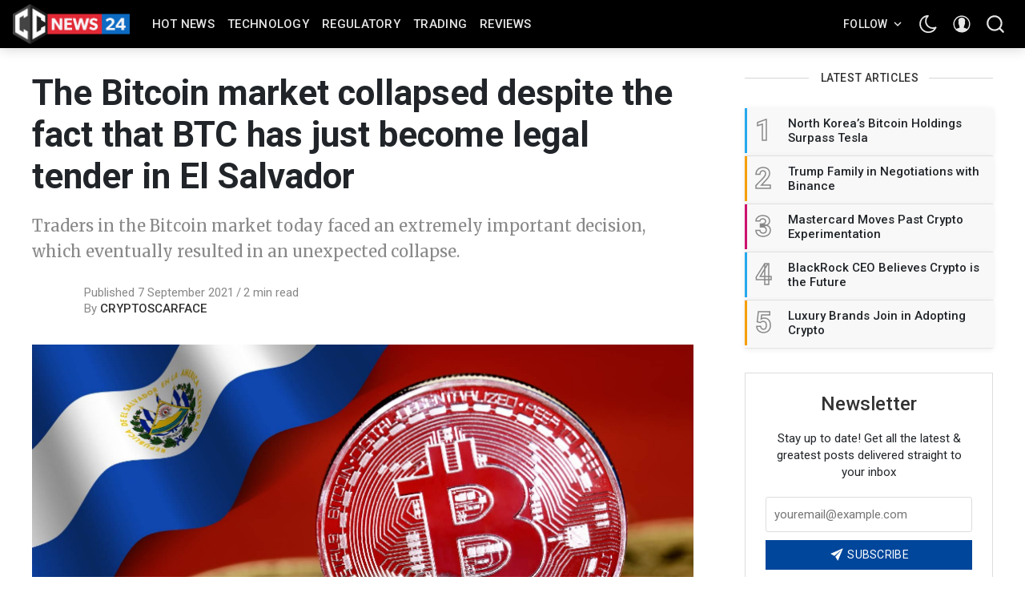

--- FILE ---
content_type: text/html; charset=utf-8
request_url: https://ccnews24.net/the-bitcoin-market-collapsed-despite-the-fact-that-btc-has-just-become-legal-tender-in-el-salvador/
body_size: 20638
content:
<!DOCTYPE html>
<!--
    Design by:
    ——————————
        GODO FREDO
        ✉ https://godofredo.ninja
        ✎ @GodoFredoNinja
        ✈ Lima - Perú
-->
<html lang="en" data-theme="light">
<head>
    <meta charset="utf-8" />
    <meta http-equiv="X-UA-Compatible" content="IE=edge" />
    <title>The Bitcoin market collapsed despite the fact that BTC has just become legal tender in El Salvador</title>
    <meta name="HandheldFriendly" content="True" />
    <meta name="viewport" content="width=device-width, initial-scale=1">
    <link rel="preload" href="https://fonts.googleapis.com/css?family=Roboto:300,400,400i,500,700&display=swap" as="style" onload="this.onload=null;this.rel='stylesheet'"/><noscript><link href="https://fonts.googleapis.com/css?family=Roboto:300,400,400i,500,700&display=swap" rel="stylesheet" type="text/css"/></noscript>
    <link rel="preload" href="https://fonts.googleapis.com/css?family=Merriweather:400,400i,700&display=swap" as="style" onload="this.onload=null;this.rel='stylesheet'"/><noscript><link href="https://fonts.googleapis.com/css?family=Merriweather:400,400i,700&display=swap" rel="stylesheet" type="text/css"/></noscript>
    <link rel="stylesheet" type="text/css" href="/assets/styles/main.css?v=9dbf9c998b"/>

    <meta name="description" content="Traders in the Bitcoin market today faced an extremely important decision, which eventually resulted in an unexpected collapse." />
    <link rel="icon" href="/favicon.png" type="image/png" />
    <link rel="canonical" href="https://ccnews24.net/the-bitcoin-market-collapsed-despite-the-fact-that-btc-has-just-become-legal-tender-in-el-salvador/" />
    <meta name="referrer" content="no-referrer-when-downgrade" />
    <link rel="amphtml" href="https://ccnews24.net/the-bitcoin-market-collapsed-despite-the-fact-that-btc-has-just-become-legal-tender-in-el-salvador/amp/" />
    
    <meta property="og:site_name" content="CCnews24" />
    <meta property="og:type" content="article" />
    <meta property="og:title" content="The Bitcoin market collapsed despite the fact that BTC has just become legal tender in El Salvador" />
    <meta property="og:description" content="Traders in the Bitcoin market today faced an extremely important decision, which eventually resulted in an unexpected collapse." />
    <meta property="og:url" content="https://ccnews24.net/the-bitcoin-market-collapsed-despite-the-fact-that-btc-has-just-become-legal-tender-in-el-salvador/" />
    <meta property="og:image" content="https://ccnews24.net/content/images/2021/09/The-Bitcoin-market-collapsed.jpg" />
    <meta property="article:published_time" content="2021-09-07T19:14:52.000Z" />
    <meta property="article:modified_time" content="2021-09-07T19:14:52.000Z" />
    <meta property="article:tag" content="Trading" />
    <meta property="article:tag" content="bitcoin" />
    <meta property="article:tag" content="market" />
    
    <meta property="article:publisher" content="https://www.facebook.com/ccnews24.net" />
    <meta name="twitter:card" content="summary_large_image" />
    <meta name="twitter:title" content="The Bitcoin market collapsed despite the fact that BTC has just become legal tender in El Salvador" />
    <meta name="twitter:description" content="Traders in the Bitcoin market today faced an extremely important decision, which eventually resulted in an unexpected collapse." />
    <meta name="twitter:url" content="https://ccnews24.net/the-bitcoin-market-collapsed-despite-the-fact-that-btc-has-just-become-legal-tender-in-el-salvador/" />
    <meta name="twitter:image" content="https://ccnews24.net/content/images/2021/09/The-Bitcoin-market-collapsed.jpg" />
    <meta name="twitter:label1" content="Written by" />
    <meta name="twitter:data1" content="CRYPTOSCARFACE" />
    <meta name="twitter:label2" content="Filed under" />
    <meta name="twitter:data2" content="Trading, bitcoin, market" />
    <meta name="twitter:site" content="@CCNEWS24_7" />
    <meta property="og:image:width" content="1667" />
    <meta property="og:image:height" content="1113" />
    
    <script type="application/ld+json">
{
    "@context": "https://schema.org",
    "@type": "Article",
    "publisher": {
        "@type": "Organization",
        "name": "CCnews24",
        "url": "https://ccnews24.net/",
        "logo": {
            "@type": "ImageObject",
            "url": "https://ccnews24.net/content/images/2021/04/logo.png"
        }
    },
    "author": {
        "@type": "Person",
        "name": "CRYPTOSCARFACE",
        "image": {
            "@type": "ImageObject",
            "url": "https://ccnews24.net/content/images/2021/04/double-exposure-businessman-line-graph-technical-price-chart-graph-indicator-stock-online-trading.jpg",
            "width": 2000,
            "height": 1097
        },
        "url": "https://ccnews24.net/author/cryptoscarface/",
        "sameAs": []
    },
    "headline": "The Bitcoin market collapsed despite the fact that BTC has just become legal tender in El Salvador",
    "url": "https://ccnews24.net/the-bitcoin-market-collapsed-despite-the-fact-that-btc-has-just-become-legal-tender-in-el-salvador/",
    "datePublished": "2021-09-07T19:14:52.000Z",
    "dateModified": "2021-09-07T19:14:52.000Z",
    "image": {
        "@type": "ImageObject",
        "url": "https://ccnews24.net/content/images/2021/09/The-Bitcoin-market-collapsed.jpg",
        "width": 1667,
        "height": 1113
    },
    "keywords": "Trading, bitcoin, market",
    "description": "Traders in the Bitcoin market today faced an extremely important decision, which eventually resulted in an unexpected collapse.",
    "mainEntityOfPage": {
        "@type": "WebPage",
        "@id": "https://ccnews24.net/"
    }
}
    </script>

    <meta name="generator" content="Ghost 4.2" />
    <link rel="alternate" type="application/rss+xml" title="CCnews24" href="https://ccnews24.net/rss/" />
    <script defer src="https://unpkg.com/@tryghost/portal@~1.1.0/umd/portal.min.js" data-ghost="https://ccnews24.net/"></script><style> .gh-post-upgrade-cta-content,
.gh-post-upgrade-cta {
    display: flex;
    flex-direction: column;
    align-items: center;
    font-family: -apple-system, BlinkMacSystemFont, 'Segoe UI', Roboto, Oxygen, Ubuntu, Cantarell, 'Open Sans', 'Helvetica Neue', sans-serif;
    text-align: center;
    width: 100%;
    color: #ffffff;
    font-size: 16px;
}

.gh-post-upgrade-cta-content {
    border-radius: 8px;
    padding: 40px 4vw;
}

.gh-post-upgrade-cta h2 {
    color: #ffffff;
    font-size: 28px;
    letter-spacing: -0.2px;
    margin: 0;
    padding: 0;
}

.gh-post-upgrade-cta p {
    margin: 20px 0 0;
    padding: 0;
}

.gh-post-upgrade-cta small {
    font-size: 16px;
    letter-spacing: -0.2px;
}

.gh-post-upgrade-cta a {
    color: #ffffff;
    cursor: pointer;
    font-weight: 500;
    box-shadow: none;
    text-decoration: underline;
}

.gh-post-upgrade-cta a:hover {
    color: #ffffff;
    opacity: 0.8;
    box-shadow: none;
    text-decoration: underline;
}

.gh-post-upgrade-cta a.gh-btn {
    display: block;
    background: #ffffff;
    text-decoration: none;
    margin: 28px 0 0;
    padding: 8px 18px;
    border-radius: 4px;
    font-size: 16px;
    font-weight: 600;
}

.gh-post-upgrade-cta a.gh-btn:hover {
    opacity: 0.92;
}</style>
    <style>
  	:root{
    	--header-logo-color:#fff;
    	--header-bg-color:#000;
    	--header-menu-color:hsla(0,0%,100%,0.9);
    	--header-menu-color-hover:#fff;
    	--header-color:hsla(0,0%,100%,0.9);
    	--header-color-hover:#fff;
  	}
    .header-logo {
    	height: 50px;
    }
    .u-bgGradient {
    	background: #0f4b7d;
    	background-image: linear-gradient(91.1deg,#0f4b7d -2.3%,#732b9b 44.4%,#e20041 103.4%);
	}
    #coinmarketcap-widget-marquee {
    	margin-bottom: 1em;
    }
    .h-cover {
    	margin-bottom: .4em;
    }
    a.avatar-image > img.u-image {
    	display: none !important;
    }
    .back-to-top {
    	border: 0;
    }
</style><style>:root {--ghost-accent-color: #0a76ca;}</style>

    <script>
        if (typeof(Storage) !== 'undefined') {
            var selectTheme = localStorage.getItem('selected-theme');
            if (selectTheme === 'dark') {
                document.documentElement.setAttribute('data-theme', 'dark')
            } else if (selectTheme === 'light') {
                document.documentElement.setAttribute('data-theme', 'light');
            }
        }
    </script>
</head>
<body class="is-article">

    <div class="site-wrapper u-flexColumnTop">
        <header class="header u-sizeFullWidth u-flexCenter">
    <div class="header-wrap u-relative u-flexCenter u-flex--1">
        <a class="header-logo u-inlineBlock u-flex0" href="https://ccnews24.net">
                <img src="/content/images/size/w300/2021/04/logo.png" alt="CCnews24"/>
        </a>

        <nav class="mainMenu u-flex u-flex1 u-paddingLeft20 u-flexCenter u-hide-before-lg">
            <ul class="nav">
    <li class="nav-hot-news"><a href="https://ccnews24.net/hot/">Hot News</a></li>
    <li class="nav-technology"><a href="https://ccnews24.net/tech/">Technology</a></li>
    <li class="nav-regulatory"><a href="https://ccnews24.net/regulatory/">Regulatory</a></li>
    <li class="nav-trading"><a href="https://ccnews24.net/trading/">Trading</a></li>
    <li class="nav-reviews"><a href="https://ccnews24.net/reviews/">Reviews</a></li>
</ul>

        </nav>

        <ul class="header-left u-flex0 u-flex u-flexEnd u-unstyled">
            <li class="dropdown u-hide-before-lg u-relative">
                <div class="hla u-fontSizeSmaller">Follow <svg class="icon icon--s top2"><use xlink:href="#icon-arrow"></use></svg></div>

                <div class="header-dropdown-menu drop-content u-absolute">
                    <div class="header-social-media drop-border js-social-media u-flex u-marginBottom30 u-paddingBottom20">
                        <a href="https://www.facebook.com/ccnews24.net" title="Facebook ccnews24.net" target="_blank" rel="noopener noreferrer"><svg class="icon"><use xlink:href="#icon-facebook"></use></svg></a>
                        <a href="https://twitter.com/CCNEWS24_7"  title="Twitter @CCNEWS24_7" target="_blank" rel="noopener noreferrer"><svg class="icon"><use xlink:href="#icon-twitter"></use></svg></a>
                    </div>

                    <div class="u-textAlignCenter u-marginBottom30">
                        <h5 class="u-fontSize26 u-fontWeightMedium u-marginBottom15">Subscribe to CCnews24</h5>
                        <div class="u-fontSize15 u-marginBottom20">Get the latest posts delivered right to your inbox</div>

                        <form class="swf" data-members-form="subscribe">
                            <div class="u-flex">
                                <input
                                    class="subscribe-email u-fontSizeSmaller u-flex1"
                                    data-members-email
                                    placeholder="youremail@example.com"
                                    aria-label="Your email address"
                                    aria-describedby="header-subscribe-btn"
                                    autocomplete="off"
                                    required
                                />
                                <button id="header-subscribe-btn" class="button button button--large button--filled u-flex0" type="submit">
                                    <span class="button-text">Subscribe</span>
                                    <svg class="icon icon--loader u-hide" version="1.1" xmlns="http://www.w3.org/2000/svg" width="32" height="32" viewBox="0 0 32 32"><path d="M32 16c-0.040-2.089-0.493-4.172-1.331-6.077-0.834-1.906-2.046-3.633-3.533-5.060-1.486-1.428-3.248-2.557-5.156-3.302-1.906-0.748-3.956-1.105-5.981-1.061-2.025 0.040-4.042 0.48-5.885 1.292-1.845 0.809-3.517 1.983-4.898 3.424s-2.474 3.147-3.193 4.994c-0.722 1.846-1.067 3.829-1.023 5.79 0.040 1.961 0.468 3.911 1.254 5.694 0.784 1.784 1.921 3.401 3.316 4.736 1.394 1.336 3.046 2.391 4.832 3.085 1.785 0.697 3.701 1.028 5.598 0.985 1.897-0.040 3.78-0.455 5.502-1.216 1.723-0.759 3.285-1.859 4.574-3.208 1.29-1.348 2.308-2.945 2.977-4.67 0.407-1.046 0.684-2.137 0.829-3.244 0.039 0.002 0.078 0.004 0.118 0.004 1.105 0 2-0.895 2-2 0-0.056-0.003-0.112-0.007-0.167h0.007zM28.822 21.311c-0.733 1.663-1.796 3.169-3.099 4.412s-2.844 2.225-4.508 2.868c-1.663 0.646-3.447 0.952-5.215 0.909-1.769-0.041-3.519-0.429-5.119-1.14-1.602-0.708-3.053-1.734-4.25-2.991s-2.141-2.743-2.76-4.346c-0.621-1.603-0.913-3.319-0.871-5.024 0.041-1.705 0.417-3.388 1.102-4.928 0.683-1.541 1.672-2.937 2.883-4.088s2.642-2.058 4.184-2.652c1.542-0.596 3.192-0.875 4.832-0.833 1.641 0.041 3.257 0.404 4.736 1.064 1.48 0.658 2.82 1.609 3.926 2.774s1.975 2.54 2.543 4.021c0.57 1.481 0.837 3.064 0.794 4.641h0.007c-0.005 0.055-0.007 0.11-0.007 0.167 0 1.032 0.781 1.88 1.784 1.988-0.195 1.088-0.517 2.151-0.962 3.156z"></path></svg>                                </button>
                            </div>
                            <div class="message-success u-hide"><strong>Great!</strong> Check your inbox and click the link to confirm your subscription</div>
                            <div class="message-error u-hide">Please enter a valid email address!</div>
                        </form>
                    </div>
                </div>
            </li>

            <li><div class="js-dark-mode hla header-dark-mode">
                <svg class="icon icon--m icon--moon top2"><use xlink:href="#icon-moon"></use></svg>
                <svg class="icon icon--m icon--sunny top2 u-hide"><use xlink:href="#icon-sunny"></use></svg>
            </div></li>

            <li class="header-dropdown-menu mp-member-login u-hide-before-lg dropdown u-relative">
                <div class="hla u-relative"><svg class="icon icon--m top2"><use xlink:href="#icon-user"></use></svg></div>

                <div class="drop-content account-menu u-absolute">
                        <a href="/signin/" class="login drop-border u-flexCenter u-flexContentBetween">
                            <span class="u-fontSizeBase">Log in</span>
                            <svg class="icon icon--m top2 rotate90"><use xlink:href="#icon-arrow-round"></use></svg>
                        </a>
                        <a href="/signup/" class="login u-flexCenter u-flexContentBetween">
                            <span class="u-fontSizeBase">Sign up</span>
                            <svg class="icon icon--m top2 rotate90"><use xlink:href="#icon-arrow-round"></use></svg>
                        </a>
                </div>
            </li>

            <li class="js-search-open search-toggle u-relative u-hide"><div class="hla"><svg class="icon icon--m top2"><use xlink:href="#icon-search"></use></svg></div></li>
            <li class="u-hide-after-lg" style="margin-right:-10px"><div class="hla menu-burger js-menu-toggle u-relative"><span></span><span></span><span></span></div></li>
        </ul>
    </div>
</header>

<aside class="sideNav u-absolute0 u-hide-after-lg">
    <div class="sideNav-wrap u-absolute0">
        <nav class="sideNav-item sideNav-menu u-fontSizeBase">
            <ul class="nav">
    <li class="nav-hot-news"><a href="https://ccnews24.net/hot/">Hot News</a></li>
    <li class="nav-technology"><a href="https://ccnews24.net/tech/">Technology</a></li>
    <li class="nav-regulatory"><a href="https://ccnews24.net/regulatory/">Regulatory</a></li>
    <li class="nav-trading"><a href="https://ccnews24.net/trading/">Trading</a></li>
    <li class="nav-reviews"><a href="https://ccnews24.net/reviews/">Reviews</a></li>
</ul>

        </nav>

        <nav class="sideNav-item u-fontSizeBase u-flex u-flexContentAround mp-member-login">
                <a href="/signin/" class="button button--dark u-fontSizeBase drop-border">Log in</a>
                <a href="/signup/" class="button button--dark u-fontSizeBase">Sign up</a>
        </nav>

        <div class="sideNav-item sideNav-follow u-flex u-flexContentAround js-social-media">
            <a title="Facebook ccnews24.net" href="https://www.facebook.com/ccnews24.net" target="_blank" rel="noopener noreferrer"><svg class="icon"><use xlink:href="#icon-facebook"></use></svg></a>
            <a title="Twitter @CCNEWS24_7" href="https://twitter.com/CCNEWS24_7" target="_blank" rel="noopener noreferrer"><svg class="icon"><use xlink:href="#icon-twitter"></use></svg></a>
        </div>
    </div>
</aside>
        <main class="site-main ">


<div class="post extreme-container u-marginTop30 u-marginBottom40">
    <div class="row">
        <article class="col col-left">
            <div class="post-header u-marginBottom20">
    <h1 class="post-title u-fontSizeLargest u-md-fontSizeLarger">The Bitcoin market collapsed despite the fact that BTC has just become legal tender in El Salvador</h1>
    <p class="post-excerpt u-fontSize20 u-marginTop20 text-muted">Traders in the Bitcoin market today faced an extremely important decision, which eventually resulted in an unexpected collapse.</p>
</div>

            <div class="post-author u-flex u-flexCenter">
    <div class="u-flex0">
        <a href="/author/cryptoscarface/" class="avatar-image avatar-image--smaller u-relative">
            <img class="u-absolute u-image u-block u-round"
                src="/content/images/size/w100/2021/04/double-exposure-businessman-line-graph-technical-price-chart-graph-indicator-stock-online-trading.jpg"
                alt="Go to the profile of CRYPTOSCARFACE"
            />
        </a>
    </div>

    <div class="u-paddingLeft15 text-muted u-flex1 u-fontSize15 u-lineHeight1">
        <div class="u-flexCenter u-block-before-md">
            <time class="datetime" datetime=" 2021-09-07 ">Published 7 September 2021</time>
            <span class="separate"></span>
            <span class="readingTime">2 min read</span>
        </div>

        <div class="u-block u-paddingTop5">
            By <a href="/author/cryptoscarface/" class="link link--underline u-fontWeightMedium u-textColorDarker" title="Posts by CRYPTOSCARFACE">CRYPTOSCARFACE</a>

            
            
        </div>
    </div>
</div>
                <figure class="post-image u-block u-marginAuto u-marginTop30 u-maxWidth1200">
        <img class="post-img u-block u-marginAuto"
            srcset="/content/images/size/w300/2021/09/The-Bitcoin-market-collapsed.jpg 300w,
                    /content/images/size/w600/2021/09/The-Bitcoin-market-collapsed.jpg 600w,
                    /content/images/size/w1000/2021/09/The-Bitcoin-market-collapsed.jpg 1000w,
                    /content/images/size/w2000/2021/09/The-Bitcoin-market-collapsed.jpg 2000w"
            sizes="(max-width: 400px) 300px,(max-width: 730px) 600px, (max-width: 1600px) 100vw"
            src="/content/images/size/w2000/2021/09/The-Bitcoin-market-collapsed.jpg"
            alt="The Bitcoin market collapsed despite the fact that BTC has just become legal tender in El Salvador"
        />
    </figure>

            
<div class="post-body u-relative">
    <aside class="post-share sticky-parent u-absolute0 u-textAlignCenter u-hide-before-lg u-fontSizeBase">
    <div class="sticky-top-wrap">
        <div class="post-share-inner sticky">
            <a href="https://www.facebook.com/sharer/sharer.php?u=https://ccnews24.net/the-bitcoin-market-collapsed-despite-the-fact-that-btc-has-just-become-legal-tender-in-el-salvador/"
                aria-label="Share on Facebook"
                class="button button--circle js-share bg-facebook">
                <svg class="icon"><use xlink:href="#icon-facebook"></use></svg>
            </a>
            <a href="https://twitter.com/share?text=The%20Bitcoin%20market%20collapsed%20despite%20the%20fact%20that%20BTC%20has%20just%20become%20legal%20tender%20in%20El%20Salvador&amp;url=https://ccnews24.net/the-bitcoin-market-collapsed-despite-the-fact-that-btc-has-just-become-legal-tender-in-el-salvador/"
                aria-label="Share on Twitter"
                class="button button--circle js-share bg-twitter">
                <svg class="icon"><use xlink:href="#icon-twitter"></use></svg>
            </a>
            <a href="https://www.reddit.com/submit?url=https://ccnews24.net/the-bitcoin-market-collapsed-despite-the-fact-that-btc-has-just-become-legal-tender-in-el-salvador/&amp;title=The%20Bitcoin%20market%20collapsed%20despite%20the%20fact%20that%20BTC%20has%20just%20become%20legal%20tender%20in%20El%20Salvador"
                aria-label="Share on Reddit"
                class="button button--circle js-share bg-reddit">
                <svg class="icon"><use xlink:href="#icon-reddit"></use></svg>
            </a>
            <a href="https://www.linkedin.com/shareArticle?mini=true&url=https://ccnews24.net/the-bitcoin-market-collapsed-despite-the-fact-that-btc-has-just-become-legal-tender-in-el-salvador/&amp;title=The%20Bitcoin%20market%20collapsed%20despite%20the%20fact%20that%20BTC%20has%20just%20become%20legal%20tender%20in%20El%20Salvador"
                aria-label="Share on Linkedin"
                class="button button--circle js-share bg-linkedin">
                <svg class="icon"><use xlink:href="#icon-linkedin"></use></svg>
            </a>
            <a href="https://pinterest.com/pin/create/button/?url=https://ccnews24.net/the-bitcoin-market-collapsed-despite-the-fact-that-btc-has-just-become-legal-tender-in-el-salvador/"
                aria-label="Share on Pinterest"
                class="button button--circle js-share bg-pinterest">
                <svg class="icon"><use xlink:href="#icon-pinterest"></use></svg>
            </a>
            <div class="js-toggle-comments u-pointer i-chat button button--circle u-hide post-comments-show" style="margin-top:8px">
                <svg class="icon"><use xlink:href="#icon-chat"></use></svg>
            </div>
        </div>
    </div>
</aside>

    <div class="post-body-wrap">
        <div class="post-inner js-post-content"><p>After more than two weeks, Bitcoin beat $50,000, but it didn't take long, and after a few days, it was once again coming below this price area, which surprised many of us in the context of today's big event in El Salvador.</p><p>As noted in the last <a href="https://ccnews24.net/the-bears-are-successfully-defending-the-btc-price-range-of-50k/">analysis</a>, Bitcoin has been in the highly watched $50K range for over 10 days, so it was more than clear that the day would soon come when we would see a final decision from traders.</p><p>It happened exactly on the 16th day when BTC managed to accumulate the necessary volumes and overcame the $50K with a more significant movement.</p><p>However, the bullish mood didn't last long, as just a few hours ago, traders decided to leave their positions, resulting in a loss of more than $10K in just one day (-19% Binance).</p><p>From the point of view of technical analysis, this is an extremely significant downward movement, as Bitcoin managed to reach the level of the second support in the area of $42K in a short time. Although this support proved to be functional and bounced BTC back up by several thousand, at present it is still necessary to be careful, because it happened at the very moment when the opposite scenario was expected.</p><p>That is the situation in <a href="https://ccnews24.net/bitcoin-won-up-to-62-out-of-84-votes-in-the-salvadoran-congress-becoming-legal-tender/">El Salvador</a>, because just today Bitcoin was officially recognized as legal tender, which, according to most analysts, was reflected in a rising trend.</p><p>It is therefore really a mystery who is behind this sale and why it happened on a day that is recorded as one of the most important in the history of cryptocurrencies.</p><p>Let us also recall the announcements of the largest <a href="https://ccnews24.net/japan-is-preparing-to-launch-its-first-crypto-fund-this-fall/">Japanese financial corporation</a> that they will launch their own and at the same time the first crypto fund in this country later this year.</p><p><strong>What to expect from the market in the coming days?</strong></p><p>In this case, it's still 50 to 50, because global events are in favor of the bulls, but on the other hand, the loss of $50K from a technical analysis point of view is a bearish signal. Traders who have open positions will therefore find it really difficult and one of the best solutions is to wait for the market to stabilize, as increased volatility may persist for a few more hours.</p><p><strong>Important price areas:</strong></p><!--kg-card-begin: markdown--><ul>
<li>The $ 58,200 to $ 62,000 range is a reversal zone</li>
<li>Restored resistance at $ 50K - $ 48K</li>
<li>Support at $ 42K - $ 43K</li>
<li>Key support in the area of ​​$ 28K - $ 30K</li>
<li>Next support at $ 22.5K</li>
</ul>
<!--kg-card-end: markdown--><figure class="kg-card kg-image-card kg-card-hascaption"><img src="https://ccnews24.net/content/images/2021/09/Bitcoin-market-7921.jpg" class="kg-image" alt loading="lazy" width="1788" height="763" srcset="https://ccnews24.net/content/images/size/w600/2021/09/Bitcoin-market-7921.jpg 600w, https://ccnews24.net/content/images/size/w1000/2021/09/Bitcoin-market-7921.jpg 1000w, https://ccnews24.net/content/images/size/w1600/2021/09/Bitcoin-market-7921.jpg 1600w, https://ccnews24.net/content/images/2021/09/Bitcoin-market-7921.jpg 1788w" sizes="(min-width: 720px) 720px"><figcaption><a href="https://www.tradingview.com/chart/BTCUSDT/8sujCYJz-The-Bitcoin-market-collapsed/">Live Analysis</a></figcaption></figure></div>

        <div class="post-tags u-marginTop30 buttonSet">
            <a href="/tag/trading/" title="Trading" class="button button--tag button--line u-textCapitalize">Trading</a><a href="/tag/bitcoin/" title="bitcoin" class="button button--tag button--line u-textCapitalize">bitcoin</a><a href="/tag/market/" title="market" class="button button--tag button--line u-textCapitalize">market</a>
        </div>

        <hr>
<div class="row u-marginTop30 prev-next">
    <div class="col s12 m6">
        <a href="/japan-is-preparing-to-launch-its-first-crypto-fund-this-fall/" class="prev-next-link u-block u-marginBottom20">
            <div class="prev-next-span text-muted u-block"><span class="u-inlineBlock u-hide-before-md arrow-left"><svg class="icon icon--m top2 rotate270"><use xlink:href="#icon-arrow-round"></use></svg></span> Prev article</div>
            <h5 class="prev-next-title u-fontWeightMedium">Japan is preparing to launch its first crypto fund this fall</h5>
        </a>
    </div>

    <div class="col s12 m6">
        <a href="/coinbase-is-starting-a-fight-with-the-sec-because-they-are-non-transparent/" class="prev-next-link u-block u-marginBottom20 prev-next-right">
            <div class="prev-next-span text-muted">Next article <span class="u-inlineBlock u-hide-before-md arrow-right"><svg class="icon icon--m top2 rotate90"><use xlink:href="#icon-arrow-round"></use></svg></span></div>
            <h5 class="prev-next-title u-fontWeightMedium">Coinbase is starting a fight with the SEC because they are non-transparent</h5>
        </a>
    </div>
</div>
        <div class="post-share-mob u-hide-after-lg u-flex u-flexCenter justify-content-center u-fixed u-absolute0">
    <a href="https://www.facebook.com/sharer/sharer.php?u=https://ccnews24.net/the-bitcoin-market-collapsed-despite-the-fact-that-btc-has-just-become-legal-tender-in-el-salvador/"
        class="bg-facebook button u-textColorWhite"
        onclick="window.open(this.href, 'share-facebook','width=580,height=296');return false;">
        <svg class="icon icon--s"><use xlink:href="#icon-facebook"></use></svg> Share
    </a>

    <a href="https://twitter.com/share?text=The%20Bitcoin%20market%20collapsed%20despite%20the%20fact%20that%20BTC%20has%20just%20become%20legal%20tender%20in%20El%20Salvador&amp;url=https://ccnews24.net/the-bitcoin-market-collapsed-despite-the-fact-that-btc-has-just-become-legal-tender-in-el-salvador/"
        class="bg-twitter button u-textColorWhite"
        onclick="window.open(this.href, 'share-twitter', 'width=550,height=235');return false;">
        <svg class="icon icon--s"><use xlink:href="#icon-twitter"></use></svg> Tweet
    </a>

    <a href="whatsapp://send?text=https://ccnews24.net/the-bitcoin-market-collapsed-despite-the-fact-that-btc-has-just-become-legal-tender-in-el-salvador/"
        target="_blank"
        rel="noopener noreferrer"
        class="bg-whatsapp button u-textColorWhite">
        <svg class="icon icon--s"><use xlink:href="#icon-whatsapp"></use></svg> Send
    </a>
</div>
        <hr class="post-footer-hr">

        <div class="button button--large button--dark button--comment post-comments-show js-toggle-comments u-hide">
            <span class="disqus-comment-count" data-disqus-url="https://ccnews24.net/the-bitcoin-market-collapsed-despite-the-fact-that-btc-has-just-become-legal-tender-in-el-salvador/">0 Comments</span>
        </div>
    </div>
</div>

<div id="post-comments" class="post-comments u-sizeFullWidth post-comments-show u-absolute0 u-fixed u-hide">
    <div class="post-comments-header u-paddingLeft15 u-flexCenter">
        <div class="js-toggle-comments button button--dark button--circle"><svg class="icon"><use xlink:href="#icon-close"></use></svg></div>
    </div>

    <div class="post-comments-wrap u-padding15">
        <div class="js-disqus-loanding u-textAlignCenter u-marginTop30">Loading...</div>
        <div id="disqus_thread" class="js-disqus u-hide"></div>
    </div>
</div>

<div class="post-comments-overlay u-absolute0 u-fixed js-toggle-comments"></div>


        </article>

        <aside class="sidebar col sticky-parent col-right sidebar-sticky u-hide-before-lg">
    <div class="sticky-bottom-wrap">
        <div class="sticky">
                    <div class="sidebar-items u-marginBottom30 u-flexColumn">
    <h3 class="sidebar-title u-textColorDarker title-line">Latest Articles</h3>

    <div class="sidebar-post u-relative">
        <a href="https://ccnews24.net/north-koreas-bitcoin-holdings-surpass-tesla/" class="u-flex">
            <span class="u-flex0 sidebar-post-border u-flexCenter u-fontSize36 u-fontWeightSemibold">1</span>
            <h3 class="u-flex1 u-fontSize15 u-fontWeightMedium u-lineHeightTight u-flexCenter">North Korea’s Bitcoin Holdings Surpass Tesla</h3>
        </a>
    </div>
    <div class="sidebar-post u-relative">
        <a href="https://ccnews24.net/trump-family-in-negotiations-with-binance/" class="u-flex">
            <span class="u-flex0 sidebar-post-border u-flexCenter u-fontSize36 u-fontWeightSemibold">2</span>
            <h3 class="u-flex1 u-fontSize15 u-fontWeightMedium u-lineHeightTight u-flexCenter">Trump Family in Negotiations with Binance</h3>
        </a>
    </div>
    <div class="sidebar-post u-relative">
        <a href="https://ccnews24.net/mastercard-moves-past-crypto-experimentation-page/" class="u-flex">
            <span class="u-flex0 sidebar-post-border u-flexCenter u-fontSize36 u-fontWeightSemibold">3</span>
            <h3 class="u-flex1 u-fontSize15 u-fontWeightMedium u-lineHeightTight u-flexCenter">Mastercard Moves Past Crypto Experimentation</h3>
        </a>
    </div>
    <div class="sidebar-post u-relative">
        <a href="https://ccnews24.net/blackrock-ceo-believes-crypto-is-the-future/" class="u-flex">
            <span class="u-flex0 sidebar-post-border u-flexCenter u-fontSize36 u-fontWeightSemibold">4</span>
            <h3 class="u-flex1 u-fontSize15 u-fontWeightMedium u-lineHeightTight u-flexCenter">BlackRock CEO Believes Crypto is the Future</h3>
        </a>
    </div>
    <div class="sidebar-post u-relative">
        <a href="https://ccnews24.net/luxury-brands-join-in-adopting-crypto/" class="u-flex">
            <span class="u-flex0 sidebar-post-border u-flexCenter u-fontSize36 u-fontWeightSemibold">5</span>
            <h3 class="u-flex1 u-fontSize15 u-fontWeightMedium u-lineHeightTight u-flexCenter">Luxury Brands Join in Adopting Crypto</h3>
        </a>
    </div>

</div>

            <div class="sidebar-items witget-subscribe u-marginBottom30 u-textAlignCenter">
    <h5 class="u-fontSizeLarge u-textColorDarker u-marginBottom20 u-fontWeightMedium">Newsletter</h5>
    <div class="u-fontSize15 u-marginBottom20">Stay up to date! Get all the latest &amp; greatest posts delivered straight to your inbox</div>

    <form class="witget-subscribe--form swf" data-members-form="subscribe">
        <div class="form-group">
            <input
                class="subscribe-email u-fontSize15 u-block u-marginBottom10"
                data-members-email
                placeholder="youremail@example.com"
                aria-label="Your email address"
                aria-describedby="sidebar-subscribe-btn"
                autocomplete="off"
                required
            />
            <button id="sidebar-subscribe-btn" class="button primary button button--filled u-textUppercase u-sizeFullWidth" type="submit">
                <span class="button-text"><svg class="icon"><use xlink:href="#icon-send"></use></svg> Subscribe</span>
                <svg class="icon icon--loader u-hide" version="1.1" xmlns="http://www.w3.org/2000/svg" width="32" height="32" viewBox="0 0 32 32"><path d="M32 16c-0.040-2.089-0.493-4.172-1.331-6.077-0.834-1.906-2.046-3.633-3.533-5.060-1.486-1.428-3.248-2.557-5.156-3.302-1.906-0.748-3.956-1.105-5.981-1.061-2.025 0.040-4.042 0.48-5.885 1.292-1.845 0.809-3.517 1.983-4.898 3.424s-2.474 3.147-3.193 4.994c-0.722 1.846-1.067 3.829-1.023 5.79 0.040 1.961 0.468 3.911 1.254 5.694 0.784 1.784 1.921 3.401 3.316 4.736 1.394 1.336 3.046 2.391 4.832 3.085 1.785 0.697 3.701 1.028 5.598 0.985 1.897-0.040 3.78-0.455 5.502-1.216 1.723-0.759 3.285-1.859 4.574-3.208 1.29-1.348 2.308-2.945 2.977-4.67 0.407-1.046 0.684-2.137 0.829-3.244 0.039 0.002 0.078 0.004 0.118 0.004 1.105 0 2-0.895 2-2 0-0.056-0.003-0.112-0.007-0.167h0.007zM28.822 21.311c-0.733 1.663-1.796 3.169-3.099 4.412s-2.844 2.225-4.508 2.868c-1.663 0.646-3.447 0.952-5.215 0.909-1.769-0.041-3.519-0.429-5.119-1.14-1.602-0.708-3.053-1.734-4.25-2.991s-2.141-2.743-2.76-4.346c-0.621-1.603-0.913-3.319-0.871-5.024 0.041-1.705 0.417-3.388 1.102-4.928 0.683-1.541 1.672-2.937 2.883-4.088s2.642-2.058 4.184-2.652c1.542-0.596 3.192-0.875 4.832-0.833 1.641 0.041 3.257 0.404 4.736 1.064 1.48 0.658 2.82 1.609 3.926 2.774s1.975 2.54 2.543 4.021c0.57 1.481 0.837 3.064 0.794 4.641h0.007c-0.005 0.055-0.007 0.11-0.007 0.167 0 1.032 0.781 1.88 1.784 1.988-0.195 1.088-0.517 2.151-0.962 3.156z"></path></svg>            </button>
        </div>
        <div class="message-success u-hide"><strong>Great!</strong> Check your inbox and click the link to confirm your subscription</div>
        <div class="message-error u-hide">Please enter a valid email address!</div>
    </form>
</div>
            <div class="sidebar-items u-marginBottom30 mp-category-item">
    <ul class="mp-category-list">
            <li class="u-relative">
                <a href="https://ccnews24.net/tag/hot/" title="hot" class="mp-category-link u-relative u-flexCenter u-fontWeightMedium">
                    <span class="u-bgGradient u-absolute0" style="z-index: -1"></span>

                    <span class="u-fontSizeBase u-textColorWhite u-flex0">hot</span>
                    <span class="bar u-flex1"></span>
                    <span class="mp-category-count u-round u-flex0 u-flexCenter justify-content-center">590</span>
                </a>
            </li>
            <li class="u-relative">
                <a href="https://ccnews24.net/tag/bitcoin/" title="bitcoin" class="mp-category-link u-relative u-flexCenter u-fontWeightMedium">
                    <span class="u-bgGradient u-absolute0" style="z-index: -1"></span>

                    <span class="u-fontSizeBase u-textColorWhite u-flex0">bitcoin</span>
                    <span class="bar u-flex1"></span>
                    <span class="mp-category-count u-round u-flex0 u-flexCenter justify-content-center">450</span>
                </a>
            </li>
            <li class="u-relative">
                <a href="https://ccnews24.net/tag/crypto/" title="crypto" class="mp-category-link u-relative u-flexCenter u-fontWeightMedium">
                    <span class="u-bgGradient u-absolute0" style="z-index: -1"></span>

                    <span class="u-fontSizeBase u-textColorWhite u-flex0">crypto</span>
                    <span class="bar u-flex1"></span>
                    <span class="mp-category-count u-round u-flex0 u-flexCenter justify-content-center">355</span>
                </a>
            </li>
            <li class="u-relative">
                <a href="https://ccnews24.net/tag/trading/" title="Trading" class="mp-category-link u-relative u-flexCenter u-fontWeightMedium">
                    <span class="u-bgGradient u-absolute0" style="z-index: -1"></span>

                    <span class="u-fontSizeBase u-textColorWhite u-flex0">Trading</span>
                    <span class="bar u-flex1"></span>
                    <span class="mp-category-count u-round u-flex0 u-flexCenter justify-content-center">164</span>
                </a>
            </li>
            <li class="u-relative">
                <a href="https://ccnews24.net/tag/btc/" title="btc" class="mp-category-link u-relative u-flexCenter u-fontWeightMedium">
                    <span class="u-bgGradient u-absolute0" style="z-index: -1"></span>

                    <span class="u-fontSizeBase u-textColorWhite u-flex0">btc</span>
                    <span class="bar u-flex1"></span>
                    <span class="mp-category-count u-round u-flex0 u-flexCenter justify-content-center">141</span>
                </a>
            </li>
    </ul>
</div>

            <div class="widget-twitter js-twitter-feed sidebar-items u-hide"></div>
        </div>
    </div>
</aside>
    </div>
</div>


<section class="post-related u-overflowHidden">
    <div class="extreme-container">
        <div class="row">
            <div class="col s12">
                <h2 class="post-related-title u-fontSizeBase title-line u-marginBottom40">Related Articles</h2>
            </div>

            <div class="col col-s12 s6 l4">
                <article class="post-box u-relative u-overflowHidden u-marginBottom40">
    <figure class="post-box-image u-relative u-marginBottom15 u-block u-bgGray u-overflowHidden">
            <a href="/japan-is-creating-its-own-yen-digital-currency/" class="post-box-image-link image-hover">
                <img class="u-absolute0 u-image u-block blur-up lazyload"
                    src="/content/images/size/w600/2020/02/japan-digital-yen-01.png"
                    srcset="/content/images/size/w30/2020/02/japan-digital-yen-01.png"
                    data-srcset="/content/images/size/w300/2020/02/japan-digital-yen-01.png 300w,
                            /content/images/size/w600/2020/02/japan-digital-yen-01.png 600w,
                            /content/images/size/w1000/2020/02/japan-digital-yen-01.png 1000w"
                    data-sizes="(max-width: 800px) 400px, (max-width: 1170px) 700px, 1400px"
                    alt="Japan is creating its own Yen digital currency"
                />
            </a>
    </figure>

    <div class="post-box-body">
        <div class="flow-meta u-fontSize13 text-muted">

    
        <a href="/tag/cryptocurrency/" class="flow-meta-cat u-lineHeight1 u-fontWeightMedium u-textUppercase u-relative zindex4">cryptocurrency</a>
        <span class="separate"></span>
    

    <span><time class="datetime u-textUppercase" datetime=" 2020-02-10 ">10 February 2020</time></span>
</div>

        <h2 class="post-box-title title-hover u-fontSizeLarge u-fontWeightMedium u-marginBottom10 u-lineHeightTight">
            <a href="/japan-is-creating-its-own-yen-digital-currency/" class="u-block">Japan is creating its own Yen digital currency</a>
        </h2>

    </div>
</article>            </div>
            <div class="col col-s12 s6 l4">
                <article class="post-box u-relative u-overflowHidden u-marginBottom40">
    <figure class="post-box-image u-relative u-marginBottom15 u-block u-bgGray u-overflowHidden">
            <a href="/will-be-bitcoin-rocket-like-in-2016-after-third-halving-in-may-2020/" class="post-box-image-link image-hover">
                <img class="u-absolute0 u-image u-block blur-up lazyload"
                    src="/content/images/size/w600/2020/02/btc-halving-202-ccnews24-01.png"
                    srcset="/content/images/size/w30/2020/02/btc-halving-202-ccnews24-01.png"
                    data-srcset="/content/images/size/w300/2020/02/btc-halving-202-ccnews24-01.png 300w,
                            /content/images/size/w600/2020/02/btc-halving-202-ccnews24-01.png 600w,
                            /content/images/size/w1000/2020/02/btc-halving-202-ccnews24-01.png 1000w"
                    data-sizes="(max-width: 800px) 400px, (max-width: 1170px) 700px, 1400px"
                    alt="Will be Bitcoin Rocket like in 2016 after third halving in May 2020 ?"
                />
            </a>
    </figure>

    <div class="post-box-body">
        <div class="flow-meta u-fontSize13 text-muted">

    
        <a href="/tag/bitcoin/" class="flow-meta-cat u-lineHeight1 u-fontWeightMedium u-textUppercase u-relative zindex4">bitcoin</a>
        <span class="separate"></span>
    

    <span><time class="datetime u-textUppercase" datetime=" 2020-02-15 ">15 February 2020</time></span>
</div>

        <h2 class="post-box-title title-hover u-fontSizeLarge u-fontWeightMedium u-marginBottom10 u-lineHeightTight">
            <a href="/will-be-bitcoin-rocket-like-in-2016-after-third-halving-in-may-2020/" class="u-block">Will be Bitcoin Rocket like in 2016 after third halving in May 2020 ?</a>
        </h2>

    </div>
</article>            </div>
            <div class="col col-s12 s6 l4">
                <article class="post-box u-relative u-overflowHidden u-marginBottom40">
    <figure class="post-box-image u-relative u-marginBottom15 u-block u-bgGray u-overflowHidden">
            <a href="/with-new-galaxy-s20-you-can-store-your-crypto/" class="post-box-image-link image-hover">
                <img class="u-absolute0 u-image u-block blur-up lazyload"
                    src="/content/images/size/w600/2020/02/galaxy-s20-7.png"
                    srcset="/content/images/size/w30/2020/02/galaxy-s20-7.png"
                    data-srcset="/content/images/size/w300/2020/02/galaxy-s20-7.png 300w,
                            /content/images/size/w600/2020/02/galaxy-s20-7.png 600w,
                            /content/images/size/w1000/2020/02/galaxy-s20-7.png 1000w"
                    data-sizes="(max-width: 800px) 400px, (max-width: 1170px) 700px, 1400px"
                    alt="With new Galaxy S20 you can store your crypto"
                />
            </a>
    </figure>

    <div class="post-box-body">
        <div class="flow-meta u-fontSize13 text-muted">

    
        <a href="/tag/bitcoin/" class="flow-meta-cat u-lineHeight1 u-fontWeightMedium u-textUppercase u-relative zindex4">bitcoin</a>
        <span class="separate"></span>
    

    <span><time class="datetime u-textUppercase" datetime=" 2020-02-13 ">13 February 2020</time></span>
</div>

        <h2 class="post-box-title title-hover u-fontSizeLarge u-fontWeightMedium u-marginBottom10 u-lineHeightTight">
            <a href="/with-new-galaxy-s20-you-can-store-your-crypto/" class="u-block">With new Galaxy S20 you can store your crypto</a>
        </h2>

    </div>
</article>            </div>
            <div class="col col-s12 s6 l4">
                <article class="post-box u-relative u-overflowHidden u-marginBottom40">
    <figure class="post-box-image u-relative u-marginBottom15 u-block u-bgGray u-overflowHidden">
            <a href="/american-traders-are-most-interested-in-bitcoin-and-tesla/" class="post-box-image-link image-hover">
                <img class="u-absolute0 u-image u-block blur-up lazyload"
                    src="/content/images/size/w600/2020/08/American-traders-are-most-interested-in-Bitcoin-and-Tesla.png"
                    srcset="/content/images/size/w30/2020/08/American-traders-are-most-interested-in-Bitcoin-and-Tesla.png"
                    data-srcset="/content/images/size/w300/2020/08/American-traders-are-most-interested-in-Bitcoin-and-Tesla.png 300w,
                            /content/images/size/w600/2020/08/American-traders-are-most-interested-in-Bitcoin-and-Tesla.png 600w,
                            /content/images/size/w1000/2020/08/American-traders-are-most-interested-in-Bitcoin-and-Tesla.png 1000w"
                    data-sizes="(max-width: 800px) 400px, (max-width: 1170px) 700px, 1400px"
                    alt="American traders are most interested in Bitcoin and Tesla"
                />
            </a>
    </figure>

    <div class="post-box-body">
        <div class="flow-meta u-fontSize13 text-muted">

    
        <a href="/tag/america/" class="flow-meta-cat u-lineHeight1 u-fontWeightMedium u-textUppercase u-relative zindex4">America</a>
        <span class="separate"></span>
    

    <span><time class="datetime u-textUppercase" datetime=" 2020-08-14 ">14 August 2020</time></span>
</div>

        <h2 class="post-box-title title-hover u-fontSizeLarge u-fontWeightMedium u-marginBottom10 u-lineHeightTight">
            <a href="/american-traders-are-most-interested-in-bitcoin-and-tesla/" class="u-block">American traders are most interested in Bitcoin and Tesla</a>
        </h2>

    </div>
</article>            </div>
            <div class="col col-s12 s6 l4">
                <article class="post-box u-relative u-overflowHidden u-marginBottom40">
    <figure class="post-box-image u-relative u-marginBottom15 u-block u-bgGray u-overflowHidden">
            <a href="/iranian-power-plants-can-mine-cryptocurrencies/" class="post-box-image-link image-hover">
                <img class="u-absolute0 u-image u-block blur-up lazyload"
                    src="/content/images/size/w600/2020/07/iran-crypto-mining-power-plants.png"
                    srcset="/content/images/size/w30/2020/07/iran-crypto-mining-power-plants.png"
                    data-srcset="/content/images/size/w300/2020/07/iran-crypto-mining-power-plants.png 300w,
                            /content/images/size/w600/2020/07/iran-crypto-mining-power-plants.png 600w,
                            /content/images/size/w1000/2020/07/iran-crypto-mining-power-plants.png 1000w"
                    data-sizes="(max-width: 800px) 400px, (max-width: 1170px) 700px, 1400px"
                    alt="Iranian Power Plants can mine Cryptocurrencies"
                />
            </a>
    </figure>

    <div class="post-box-body">
        <div class="flow-meta u-fontSize13 text-muted">

    
        <a href="/tag/cryptocurrency/" class="flow-meta-cat u-lineHeight1 u-fontWeightMedium u-textUppercase u-relative zindex4">cryptocurrency</a>
        <span class="separate"></span>
    

    <span><time class="datetime u-textUppercase" datetime=" 2020-07-30 ">30 July 2020</time></span>
</div>

        <h2 class="post-box-title title-hover u-fontSizeLarge u-fontWeightMedium u-marginBottom10 u-lineHeightTight">
            <a href="/iranian-power-plants-can-mine-cryptocurrencies/" class="u-block">Iranian Power Plants can mine Cryptocurrencies</a>
        </h2>

    </div>
</article>            </div>
            <div class="col col-s12 s6 l4">
                <article class="post-box u-relative u-overflowHidden u-marginBottom40">
    <figure class="post-box-image u-relative u-marginBottom15 u-block u-bgGray u-overflowHidden">
            <a href="/malaysia-allows-trading-with-digital-assets/" class="post-box-image-link image-hover">
                <img class="u-absolute0 u-image u-block blur-up lazyload"
                    src="/content/images/size/w600/2020/07/malaysia-permission-for-crypto.png"
                    srcset="/content/images/size/w30/2020/07/malaysia-permission-for-crypto.png"
                    data-srcset="/content/images/size/w300/2020/07/malaysia-permission-for-crypto.png 300w,
                            /content/images/size/w600/2020/07/malaysia-permission-for-crypto.png 600w,
                            /content/images/size/w1000/2020/07/malaysia-permission-for-crypto.png 1000w"
                    data-sizes="(max-width: 800px) 400px, (max-width: 1170px) 700px, 1400px"
                    alt="Malaysia brings a breakthrough decision and trading of Digital Assets is permissible"
                />
            </a>
    </figure>

    <div class="post-box-body">
        <div class="flow-meta u-fontSize13 text-muted">

    
        <a href="/tag/cryptocurrency/" class="flow-meta-cat u-lineHeight1 u-fontWeightMedium u-textUppercase u-relative zindex4">cryptocurrency</a>
        <span class="separate"></span>
    

    <span><time class="datetime u-textUppercase" datetime=" 2020-07-10 ">10 July 2020</time></span>
</div>

        <h2 class="post-box-title title-hover u-fontSizeLarge u-fontWeightMedium u-marginBottom10 u-lineHeightTight">
            <a href="/malaysia-allows-trading-with-digital-assets/" class="u-block">Malaysia brings a breakthrough decision and trading of Digital Assets is permissible</a>
        </h2>

    </div>
</article>            </div>

        </div>
    </div>
</section>

</main>

        <div class="instagram js-instagram u-overflowHidden u-hide u-relative u-backgroundWhite u-bgGray"></div>


        <footer class="footer">
    <div class="extreme-container">
        <div class="row">
            <div class="col s12">
                <div class="f-subscribe u-flexCenter u-block-before-md">
                    <div class="f-subscribe-left u-marginBottom20">
                        <h4 class="u-marginBottom10 u-textColorWhite u-fontWeightMedium">Sign Up To The Newsletter</h4>
                        <p>Stay up to date! Get all the latest &amp; greatest posts delivered straight to your inbox</p>
                    </div>

                    <div class="f-subscribe-right">
                        <form class="f-form" data-members-form="subscribe">
                            <div class="u-flex">
                                <input
                                    class="f-form-input u-block subscribe-email"
                                    data-members-email
                                    placeholder="youremail@example.com"
                                    aria-label="youremail@example.com"
                                    aria-describedby="f-form-subscribe-btn"
                                    autocomplete="off"
                                    required
                                />

                                <button id="f-form-subscribe-btn" class="button button--filled button--large" type="submit">
                                    <span class="button-text">Subscribe</span>
                                    <svg class="icon icon--loader u-hide" version="1.1" xmlns="http://www.w3.org/2000/svg" width="32" height="32" viewBox="0 0 32 32"><path d="M32 16c-0.040-2.089-0.493-4.172-1.331-6.077-0.834-1.906-2.046-3.633-3.533-5.060-1.486-1.428-3.248-2.557-5.156-3.302-1.906-0.748-3.956-1.105-5.981-1.061-2.025 0.040-4.042 0.48-5.885 1.292-1.845 0.809-3.517 1.983-4.898 3.424s-2.474 3.147-3.193 4.994c-0.722 1.846-1.067 3.829-1.023 5.79 0.040 1.961 0.468 3.911 1.254 5.694 0.784 1.784 1.921 3.401 3.316 4.736 1.394 1.336 3.046 2.391 4.832 3.085 1.785 0.697 3.701 1.028 5.598 0.985 1.897-0.040 3.78-0.455 5.502-1.216 1.723-0.759 3.285-1.859 4.574-3.208 1.29-1.348 2.308-2.945 2.977-4.67 0.407-1.046 0.684-2.137 0.829-3.244 0.039 0.002 0.078 0.004 0.118 0.004 1.105 0 2-0.895 2-2 0-0.056-0.003-0.112-0.007-0.167h0.007zM28.822 21.311c-0.733 1.663-1.796 3.169-3.099 4.412s-2.844 2.225-4.508 2.868c-1.663 0.646-3.447 0.952-5.215 0.909-1.769-0.041-3.519-0.429-5.119-1.14-1.602-0.708-3.053-1.734-4.25-2.991s-2.141-2.743-2.76-4.346c-0.621-1.603-0.913-3.319-0.871-5.024 0.041-1.705 0.417-3.388 1.102-4.928 0.683-1.541 1.672-2.937 2.883-4.088s2.642-2.058 4.184-2.652c1.542-0.596 3.192-0.875 4.832-0.833 1.641 0.041 3.257 0.404 4.736 1.064 1.48 0.658 2.82 1.609 3.926 2.774s1.975 2.54 2.543 4.021c0.57 1.481 0.837 3.064 0.794 4.641h0.007c-0.005 0.055-0.007 0.11-0.007 0.167 0 1.032 0.781 1.88 1.784 1.988-0.195 1.088-0.517 2.151-0.962 3.156z"></path></svg>                                </button>
                            </div>
                            <div class="message-success u-paddingTop15 u-hide"><strong>Great!</strong> Check your inbox and click the link to confirm your subscription</div>
                            <div class="message-error u-paddingTop15 u-hide">Please enter a valid email address!</div>
                        </form>
                    </div>
                </div>
            </div>

            <div class="col s12"><hr class="footer-divider"></div>

            <div class="col s12">
                <nav class="footer-menu u-marginBottom30">
                    <ul class="nav">
    <li class="nav-about-us"><a href="https://ccnews24.net/about/">About Us</a></li>
    <li class="nav-advertise"><a href="https://ccnews24.net/advertising/">Advertise</a></li>
    <li class="nav-tags"><a href="https://ccnews24.net/tags/">Tags</a></li>
    <li class="nav-privacy-policy"><a href="https://ccnews24.net/privacy-policy/">Privacy Policy</a></li>
</ul>

                </nav>
            </div>

            <div class="col s12 m7 l8">
                <div class="u-fontSizeSmaller u-marginBottom20">
                    Copyright 2026, CCnews24. All Rights Reserved.
                    Design with  <svg class="icon icon--favorite animated infinite pulse"><use xlink:href="#icon-favorite"></use></svg> by <a href="https://godofredo.ninja" title="Developer FullStack.">@GodoFredoNinja</a>
                </div>
            </div>

            <div class="col s12 m5 l4">
                <aside class="footer-social-media js-social-media">
                    <a title="Facebook ccnews24.net" href="https://www.facebook.com/ccnews24.net" target="_blank" rel="noopener noreferrer"><svg class="icon"><use xlink:href="#icon-facebook"></use></svg></a>
                    <a title="Twitter @CCNEWS24_7" href="https://twitter.com/CCNEWS24_7" target="_blank" rel="noopener noreferrer"><svg class="icon"><use xlink:href="#icon-twitter"></use></svg></a>
                </aside>
            </div>
        </div>
    </div>
</footer>    </div>

    <div class="search u-fixed u-flexColumnTop u-flexCenter u-fixed u-absolute0">
    <div class="js-search-close search-shader u-absolute0 zindex1"></div>
    <div class="js-search-close search-close zindex3 u-hide-after-lg button button--circle button--dark"><svg class="icon"><use xlink:href="#icon-close"></use></svg></div>

    <div class="search-inner u-relative u-marginAuto zindex2">
        <div class="search-wrap">
            <form class="search-form u-sizeFullWidth u-flex u-flexCenter u-fontSizeBase">
                <svg class="icon icon--search top2"><use xlink:href="#icon-search"></use></svg>
                <input id="search-field" class="input--md u-sizeFullWidth" type="text" placeholder="Search..." aria-label="Search box"/>
            </form>
            <span class="js-search-message search-message u-block u-hide">No results found</span>
            <div id="search-results" class="search-results u-marginAuto u-sizeFullWidth"></div>
        </div>
        <div class="search-nav-hints u-flex u-flexEnd u-hide-before-lg">
            <div class="search-nav-hint"><span>↑</span> <span>↓</span> Navigate up/down</div>
            <div class="search-nav-hint"><span>Enter</span> Go to article</div>
            <div class="search-nav-hint"><span>/</span> Search new term</div>
            <div class="search-nav-hint"><span>Esc</span> Close search</div>
        </div>
    </div>
</div>

    <div class="loadingBar"></div>

    <div class="back-to-top js-back-to-top u-hide-before-lg u-flexCenter justify-content-center u-fontSize40">
        <svg class="icon icon--arrow-up"><use xlink:href="#icon-arrow-round"></use></svg>
    </div>

    <div class="notification notification-subscribe">
    <a class="notification-close u-absolute0" href="javascript:;"><svg class="icon icon--m u-absolute"><use xlink:href="#icon-close"></use></svg></a>
    You've successfully subscribed to CCnews24
</div>

<div class="notification notification-signup">
    <a class="notification-close u-absolute0" href="javascript:;"><svg class="icon icon--m u-absolute"><use xlink:href="#icon-close"></use></svg></a>
    Great! Next, complete checkout for full access to CCnews24
</div>

<div class="notification notification-signin">
    <a class="notification-close u-absolute0" href="javascript:;"><svg class="icon icon--m u-absolute"><use xlink:href="#icon-close"></use></svg></a>
    Welcome back! You've successfully signed in
</div>

<div class="notification notification-checkout">
    <a class="notification-close u-absolute0" href="javascript:;"><svg class="icon icon--m u-absolute"><use xlink:href="#icon-close"></use></svg></a>
    Success! Your account is fully activated, you now have access to all content.
</div>


    <script>
        var siteUrl = 'https://ccnews24.net';
        var siteSearch = '/assets/scripts/search.js?v=9dbf9c998b';
        var sitePrismJs = '/assets/scripts/prismjs.js?v=9dbf9c998b';
        var sitePrismJscomponents = '/assets/scripts/components/';
    </script>

    <svg aria-hidden="true" style="position:absolute;width:0;height:0" version="1.1" xmlns="http://www.w3.org/2000/svg" overflow="hidden"><defs><symbol id="icon-moon" viewBox="0 0 20 24"><title>moon</title><path d="M16.902 17.451A9.002 9.002 0 0 1 6.429 8.572a8.97 8.97 0 0 1 1.393-4.781 8.53 8.53 0 0 0-6.107 8.21c0 4.728 3.844 8.571 8.571 8.571a8.614 8.614 0 0 0 6.616-3.121zm2.719-1.138a10.316 10.316 0 0 1-9.335 5.973C4.621 22.286 0 17.665 0 12A10.243 10.243 0 0 1 9.897 1.728a.839.839 0 0 1 .817.522.86.86 0 0 1-.201.964 7.175 7.175 0 0 0-2.371 5.357c0 4.018 3.268 7.286 7.286 7.286a7.16 7.16 0 0 0 3.054-.683.859.859 0 0 1 1.138 1.138z"/></symbol><symbol id="icon-reddit" viewBox="0 0 24 24"><title>reddit</title><path d="M24 11.33a2.66 2.66 0 0 1-1.46 2.384c.107.415.161.844.161 1.286 0 4.232-4.781 7.661-10.674 7.661-5.879 0-10.661-3.429-10.661-7.661 0-.429.054-.857.147-1.259A2.688 2.688 0 0 1 0 11.33a2.664 2.664 0 0 1 4.607-1.821c1.808-1.259 4.219-2.076 6.897-2.17L13.058.361a.469.469 0 0 1 .549-.348l4.942 1.085a2.003 2.003 0 1 1-.215.911l-4.473-.991-1.393 6.321c2.692.08 5.129.884 6.951 2.143a2.664 2.664 0 0 1 4.58 1.848zM5.598 13.996a2.003 2.003 0 1 0 4.006.012 2.003 2.003 0 0 0-4.006-.012zm10.848 4.754a.477.477 0 0 0 0-.696.484.484 0 0 0-.683 0c-.804.817-2.531 1.098-3.763 1.098s-2.96-.281-3.763-1.098a.484.484 0 0 0-.683 0 .477.477 0 0 0 0 .696c1.272 1.272 3.723 1.366 4.446 1.366s3.174-.094 4.446-1.366zm-.04-2.746a2.004 2.004 0 0 0 0-4.005 2.003 2.003 0 1 0 0 4.005z"/></symbol><symbol id="icon-twitter" viewBox="0 0 22 24"><title>twitter</title><path d="M21.696 5.464a9.294 9.294 0 0 1-2.17 2.237c.013.188.013.375.013.562 0 5.719-4.353 12.308-12.308 12.308-2.451 0-4.728-.71-6.643-1.942.348.04.683.054 1.045.054a8.667 8.667 0 0 0 5.371-1.848 4.334 4.334 0 0 1-4.045-3c.268.04.536.067.817.067.388 0 .777-.054 1.138-.147a4.327 4.327 0 0 1-3.469-4.246v-.054a4.367 4.367 0 0 0 1.955.549 4.325 4.325 0 0 1-1.929-3.603c0-.804.214-1.54.589-2.183a12.297 12.297 0 0 0 8.92 4.527 4.875 4.875 0 0 1-.107-.991 4.324 4.324 0 0 1 4.326-4.326c1.246 0 2.371.522 3.161 1.366a8.523 8.523 0 0 0 2.746-1.045 4.313 4.313 0 0 1-1.902 2.384 8.673 8.673 0 0 0 2.491-.67z"/></symbol><symbol id="icon-github" viewBox="0 0 21 24"><title>github</title><path d="M10.286 1.714c5.679 0 10.286 4.607 10.286 10.286 0 4.54-2.946 8.397-7.031 9.763-.522.094-.71-.228-.71-.496 0-.335.013-1.446.013-2.826 0-.964-.321-1.58-.696-1.902 2.29-.254 4.701-1.125 4.701-5.076a3.985 3.985 0 0 0-1.058-2.759c.107-.268.455-1.313-.107-2.732-.857-.268-2.826 1.058-2.826 1.058a9.671 9.671 0 0 0-5.142 0S5.747 5.704 4.89 5.972c-.563 1.42-.214 2.464-.107 2.732a3.985 3.985 0 0 0-1.058 2.759c0 3.937 2.397 4.821 4.688 5.076-.295.268-.562.723-.656 1.379-.589.268-2.089.723-2.987-.857-.563-.978-1.58-1.058-1.58-1.058-1.004-.013-.067.629-.067.629.67.308 1.138 1.5 1.138 1.5.603 1.835 3.469 1.219 3.469 1.219 0 .857.013 1.661.013 1.915 0 .268-.188.589-.71.496C2.948 20.396.002 16.539.002 11.999c0-5.679 4.607-10.286 10.286-10.286zM3.897 16.487c.027-.054-.013-.121-.094-.161-.08-.027-.147-.013-.174.027-.027.054.013.121.094.161.067.04.147.027.174-.027zm.416.455c.054-.04.04-.134-.027-.214-.067-.067-.161-.094-.214-.04-.054.04-.04.134.027.214.067.067.161.094.214.04zm.401.603c.067-.054.067-.161 0-.254-.054-.094-.161-.134-.228-.08-.067.04-.067.147 0 .241s.174.134.228.094zm.563.562c.054-.054.027-.174-.054-.254-.094-.094-.214-.107-.268-.04-.067.054-.04.174.054.254.094.094.214.107.268.04zm.763.335c.027-.08-.054-.174-.174-.214-.107-.027-.228.013-.254.094s.054.174.174.201c.107.04.228 0 .254-.08zm.844.067c0-.094-.107-.161-.228-.147-.121 0-.214.067-.214.147 0 .094.094.161.228.147.121 0 .214-.067.214-.147zm.777-.134c-.013-.08-.121-.134-.241-.121-.121.027-.201.107-.188.201.013.08.121.134.241.107s.201-.107.188-.188z"/></symbol><symbol id="icon-linkedin" viewBox="0 0 21 24"><title>linkedin</title><path d="M4.674 8.371v13.272H.254V8.371h4.42zm.281-4.099c.013 1.272-.951 2.29-2.491 2.29h-.027c-1.487 0-2.438-1.018-2.438-2.29 0-1.299.991-2.29 2.491-2.29 1.513 0 2.451.991 2.464 2.29zm15.616 9.764v7.607h-4.406v-7.098c0-1.781-.643-3-2.237-3-1.219 0-1.942.817-2.263 1.607-.107.295-.147.683-.147 1.085v7.406H7.112c.054-12.027 0-13.272 0-13.272h4.406V10.3h-.027c.576-.911 1.621-2.237 4.004-2.237 2.906 0 5.076 1.902 5.076 5.973z"/></symbol><symbol id="icon-youtube" viewBox="0 0 24 24"><title>youtube</title><path d="M9.522 15.107l6.482-3.348-6.482-3.388v6.737zM12 3.563c5.049 0 8.397.241 8.397.241.469.054 1.5.054 2.411 1.018 0 0 .737.723.951 2.384.254 1.942.241 3.884.241 3.884v1.821s.013 1.942-.241 3.884c-.214 1.647-.951 2.384-.951 2.384-.911.951-1.942.951-2.411 1.004 0 0-3.348.254-8.397.254-6.241-.054-8.156-.241-8.156-.241-.536-.094-1.741-.067-2.652-1.018 0 0-.737-.737-.951-2.384C-.013 14.852 0 12.91 0 12.91v-1.821s-.013-1.942.241-3.884c.214-1.661.951-2.384.951-2.384.911-.964 1.942-.964 2.411-1.018 0 0 3.348-.241 8.397-.241z"/></symbol><symbol id="icon-instagram" viewBox="0 0 21 24"><title>instagram</title><path d="M13.714 12c0-1.888-1.54-3.429-3.429-3.429S6.856 10.111 6.856 12s1.54 3.429 3.429 3.429 3.429-1.54 3.429-3.429zm1.849 0c0 2.92-2.357 5.277-5.277 5.277S5.009 14.92 5.009 12s2.357-5.277 5.277-5.277S15.563 9.08 15.563 12zm1.446-5.491c0 .683-.549 1.232-1.232 1.232s-1.232-.549-1.232-1.232.549-1.232 1.232-1.232 1.232.549 1.232 1.232zm-6.723-2.946c-1.5 0-4.714-.121-6.067.415-.469.188-.817.415-1.179.777s-.589.71-.777 1.179c-.536 1.353-.415 4.567-.415 6.067s-.121 4.714.415 6.067c.188.469.415.817.777 1.179s.71.589 1.179.777c1.353.536 4.567.415 6.067.415s4.714.121 6.067-.415c.469-.188.817-.415 1.179-.777s.589-.71.777-1.179c.536-1.353.415-4.567.415-6.067s.121-4.714-.415-6.067c-.188-.469-.415-.817-.777-1.179s-.71-.589-1.179-.777c-1.353-.536-4.567-.415-6.067-.415zM20.571 12c0 1.42.013 2.826-.067 4.246-.08 1.647-.455 3.107-1.661 4.313s-2.665 1.58-4.313 1.661c-1.42.08-2.826.067-4.246.067s-2.826.013-4.246-.067c-1.647-.08-3.107-.455-4.313-1.661S.145 17.894.064 16.246c-.08-1.42-.067-2.826-.067-4.246s-.013-2.826.067-4.246c.08-1.647.455-3.107 1.661-4.313S4.39 1.861 6.038 1.78c1.42-.08 2.826-.067 4.246-.067s2.826-.013 4.246.067c1.647.08 3.107.455 4.313 1.661s1.58 2.665 1.661 4.313c.08 1.42.067 2.826.067 4.246z"/></symbol><symbol id="icon-facebook" viewBox="0 0 21 24"><title>facebook</title><path d="M19.433 1.714c.629 0 1.138.509 1.138 1.138v18.295c0 .629-.509 1.138-1.138 1.138h-5.237v-7.969h2.665l.402-3.107h-3.067V9.227c0-.897.241-1.5 1.54-1.5l1.634-.013V4.942c-.281-.04-1.259-.121-2.384-.121-2.371 0-4.004 1.446-4.004 4.098v2.29H8.303v3.107h2.679v7.969H1.138A1.137 1.137 0 0 1 0 21.147V2.852c0-.629.509-1.138 1.138-1.138h18.295z"/></symbol><symbol id="icon-pinterest" viewBox="0 0 17 24"><title>pinterest</title><path d="M0 7.996C0 3.054 4.527 0 9.107 0c4.205 0 8.036 2.893 8.036 7.326 0 4.165-2.129 8.786-6.871 8.786-1.125 0-2.545-.563-3.094-1.607-1.018 4.031-.938 4.634-3.188 7.714l-.188.067-.121-.134c-.08-.844-.201-1.674-.201-2.518 0-2.732 1.259-6.683 1.875-9.335-.335-.683-.429-1.513-.429-2.263 0-1.353.938-3.067 2.464-3.067 1.125 0 1.728.857 1.728 1.915 0 1.741-1.179 3.375-1.179 5.063 0 1.152.951 1.955 2.062 1.955 3.08 0 4.031-4.446 4.031-6.817 0-3.174-2.25-4.902-5.29-4.902-3.536 0-6.268 2.545-6.268 6.134 0 1.728 1.058 2.612 1.058 3.027 0 .348-.254 1.58-.696 1.58-.067 0-.161-.027-.228-.04C.693 12.308-.004 9.75-.004 7.996z"/></symbol><symbol id="icon-whatsapp" viewBox="0 0 21 24"><title>whatsapp</title><path d="M13.192 13.045c.228 0 2.411 1.138 2.504 1.299.027.067.027.147.027.201 0 .335-.107.71-.228 1.018-.308.75-1.554 1.232-2.317 1.232-.643 0-1.969-.563-2.545-.83-1.915-.871-3.107-2.357-4.259-4.058-.509-.75-.964-1.674-.951-2.598v-.107c.027-.884.348-1.513.991-2.116.201-.188.415-.295.696-.295.161 0 .321.04.496.04.362 0 .429.107.563.455.094.228.777 2.049.777 2.183 0 .509-.924 1.085-.924 1.393a.4.4 0 0 0 .067.201c.295.629.857 1.353 1.366 1.835.616.589 1.272.978 2.022 1.353a.587.587 0 0 0 .295.094c.402 0 1.071-1.299 1.42-1.299zm-2.719 7.098c4.634 0 8.411-3.777 8.411-8.411s-3.777-8.411-8.411-8.411-8.411 3.777-8.411 8.411c0 1.768.563 3.496 1.607 4.929l-1.058 3.121 3.241-1.031a8.47 8.47 0 0 0 4.621 1.393zm0-18.509c5.571 0 10.098 4.527 10.098 10.098S16.044 21.83 10.473 21.83c-1.701 0-3.388-.429-4.888-1.259L0 22.366l1.821-5.424a10.048 10.048 0 0 1-1.446-5.21c0-5.571 4.527-10.098 10.098-10.098z"/></symbol><symbol id="icon-sunny" viewBox="0 0 24 24"><title>sunny</title><path d="M12 18.141a.722.722 0 0 0-.722.722v2.166a.722.722 0 0 0 1.444 0v-2.166a.722.722 0 0 0-.722-.722zM12 2.25a.722.722 0 0 0-.722.722v2.166a.722.722 0 0 0 1.444 0V2.972A.722.722 0 0 0 12 2.25zM5.859 12a.722.722 0 0 0-.722-.722H2.971a.722.722 0 0 0 0 1.444h2.166A.722.722 0 0 0 5.859 12zm15.169-.722h-2.166a.722.722 0 0 0 0 1.444h2.166a.722.722 0 0 0 0-1.444zM7.148 16.13a.72.72 0 0 0-.511.211l-1.533 1.533a.72.72 0 0 0 0 1.022.72.72 0 0 0 1.022 0l1.533-1.533a.72.72 0 1 0-.511-1.233zm9.704-8.26a.72.72 0 0 0 .511-.211l1.533-1.533a.72.72 0 0 0 0-1.022.72.72 0 0 0-1.022 0l-1.533 1.533a.72.72 0 0 0 0 1.022.72.72 0 0 0 .511.211zM6.127 5.105a.72.72 0 0 0-1.022 0 .72.72 0 0 0 0 1.022L6.638 7.66a.72.72 0 0 0 1.022 0 .72.72 0 0 0 0-1.022L6.127 5.105zm11.235 11.236a.72.72 0 0 0-1.022 0 .725.725 0 0 0 0 1.022l1.533 1.533a.72.72 0 0 0 1.022 0 .72.72 0 0 0 0-1.022l-1.533-1.533zM12 7.5c-2.48 0-4.5 2.02-4.5 4.5s2.02 4.5 4.5 4.5 4.5-2.02 4.5-4.5-2.02-4.5-4.5-4.5z"/></symbol><symbol id="icon-user" viewBox="0 0 24 24"><title>user</title><path d="M12 2.25a9.747 9.747 0 0 0-9.694 10.777A9.744 9.744 0 0 0 12 21.75c5.386 0 9.75-4.364 9.75-9.75S17.386 2.25 12 2.25zm6.366 15.286a66.54 66.54 0 0 0-3.862-1.313c-.112-.033-.127-.042-.127-.502 0-.38.154-.764.31-1.092.169-.352.361-.947.431-1.481.197-.229.469-.679.637-1.542.15-.759.08-1.036-.019-1.294-.009-.028-.023-.056-.029-.079-.038-.178.014-1.102.145-1.819.089-.492-.023-1.538-.698-2.405-.427-.548-1.247-1.219-2.742-1.313h-.82c-1.472.094-2.287.764-2.719 1.313-.68.867-.792 1.913-.704 2.405.131.717.183 1.641.146 1.819-.009.033-.019.056-.028.085-.098.258-.173.535-.019 1.294.173.863.441 1.313.637 1.542.071.534.267 1.125.431 1.481.122.258.178.61.178 1.106 0 .464-.019.469-.122.502a51.313 51.313 0 0 0-3.75 1.303A8.364 8.364 0 0 1 3.561 12c0-2.255.877-4.373 2.471-5.967s3.713-2.471 5.967-2.471c2.255 0 4.373.877 5.967 2.471S20.437 9.745 20.437 12a8.356 8.356 0 0 1-2.072 5.536z"/></symbol><symbol id="icon-search" viewBox="0 0 24 24"><title>search</title><path d="M16.639 15.641a1 1 0 0 0-.696 1.716l4.35 4.35a1 1 0 1 0 1.414-1.414l-4.35-4.35a.997.997 0 0 0-.717-.303h-.002zM11 2c-4.959 0-9 4.041-9 9s4.041 9 9 9 9-4.041 9-9-4.041-9-9-9zm0 2c3.878 0 7 3.122 7 7s-3.122 7-7 7-7-3.122-7-7 3.122-7 7-7z"/></symbol><symbol id="icon-arrow-round" viewBox="0 0 24 24"><title>arrow-round</title><path d="M16.327 10.144a.614.614 0 0 1-.863.005l-2.855-2.845v10.842c0 .333-.272.605-.609.605s-.609-.272-.609-.605V7.304l-2.855 2.85a.617.617 0 0 1-.863-.005.608.608 0 0 1 .005-.858l3.891-3.862c.056-.052.117-.094.192-.127s.155-.047.234-.047c.159 0 .309.061.427.173l3.891 3.862c.244.23.248.614.014.853z"/></symbol><symbol id="icon-send" viewBox="0 0 24 24"><title>send</title><path d="M20.433 3.042l-17.208 7.5a.394.394 0 0 0 .014.717l4.655 2.63a.75.75 0 0 0 .858-.084l9.178-7.913c.061-.052.206-.15.263-.094.061.061-.033.202-.084.263l-7.941 8.944a.748.748 0 0 0-.075.895l3.042 4.88c.15.295.577.291.712-.009l7.116-17.208a.394.394 0 0 0-.53-.52z"/></symbol><symbol id="icon-globe" viewBox="0 0 24 24"><title>globe</title><path d="M12 2.25c-5.385 0-9.75 4.365-9.75 9.75s4.365 9.75 9.75 9.75 9.75-4.365 9.75-9.75S17.385 2.25 12 2.25zm-1.01 18.047a8.3 8.3 0 0 1-4.899-2.387 8.303 8.303 0 0 1-2.448-5.909c0-2.01.705-3.911 1.997-5.422.033.399.115.827.094 1.133-.077 1.115-.187 1.813.466 2.754.254.367.317.892.441 1.316.121.415.605.633.938.888.673.516 1.317 1.116 2.031 1.57.471.3.765.449.627 1.024-.111.462-.142.747-.381 1.159-.073.126.275.934.391 1.05.351.351.7.674 1.083.99.594.491-.058 1.128-.341 1.834zm6.919-2.388a8.297 8.297 0 0 1-4.339 2.301 3.47 3.47 0 0 1 1.026-1.376c.333-.257.749-.75.923-1.141s.404-.729.636-1.088c.331-.511-.817-1.281-1.188-1.443-.837-.363-1.467-.854-2.211-1.377-.53-.373-1.606.195-2.204-.066-.819-.358-1.495-.98-2.207-1.516-.735-.554-.699-1.199-.699-2.015.576.021 1.395-.159 1.777.304.121.146.535.799.813.567.227-.19-.168-.949-.244-1.128-.235-.549.535-.763.928-1.136.514-.486 1.616-1.248 1.529-1.596s-1.103-1.335-1.699-1.181c-.089.023-.876.848-1.028.978l.012-.808c.003-.17-.317-.345-.302-.454.037-.277.809-.78 1.001-1.001-.134-.084-.593-.478-.732-.42-.336.14-.716.237-1.052.377 0-.117-.014-.226-.031-.334a8.056 8.056 0 0 1 2.078-.611l.046-.006.66.265.466.553.465.48.407.131.646-.609-.167-.435v-.391a8.269 8.269 0 0 1 3.54 1.397c-.189.017-.397.045-.631.075-.097-.057-.221-.083-.326-.123.306.658.625 1.307.95 1.957.347.694 1.115 1.438 1.25 2.17.159.863.049 1.647.136 2.663.084.978 1.103 2.089 1.103 2.089s.47.16.862.104a8.306 8.306 0 0 1-2.192 3.846z"/></symbol><symbol id="icon-star" viewBox="0 0 24 24"><title>star</title><path d="M21.703 9h-6.895l-2.095-6.253c-.103-.305-.389-.497-.712-.497s-.609.192-.712.497L9.194 9H2.252a.752.752 0 0 0-.75.75c0 .042.005.089.014.127.009.164.084.347.314.53l5.667 3.994-2.175 6.323a.752.752 0 0 0 .258.844c.136.098.262.183.422.183.155 0 .337-.08.469-.169l5.531-3.942 5.531 3.942a.876.876 0 0 0 .469.169c.159 0 .286-.08.417-.183a.742.742 0 0 0 .258-.844l-2.175-6.323 5.62-4.031.136-.117c.122-.131.244-.309.244-.502 0-.413-.384-.75-.797-.75z"/></symbol><symbol id="icon-link" viewBox="0 0 24 24"><title>link</title><path d="M13.125 15.989l-.056.005a.778.778 0 0 0-.45.211l-3.028 3.028c-.642.642-1.5.994-2.414.994s-1.772-.352-2.414-.994c-.642-.642-.994-1.5-.994-2.414s.352-1.772.994-2.414l3.216-3.216a3.425 3.425 0 0 1 1.228-.788c.225-.084.464-.141.703-.173a3.38 3.38 0 0 1 .478-.033c.066 0 .131.005.216.009.83.052 1.613.403 2.194.984.361.361.638.802.802 1.28a.737.737 0 0 0 .905.473c.005 0 .009-.005.014-.005s.009 0 .009-.005c.38-.117.6-.516.492-.895-.206-.731-.572-1.345-1.153-1.922a4.935 4.935 0 0 0-2.7-1.373 4.768 4.768 0 0 0-1.148-.052 4.744 4.744 0 0 0-.759.117c-.052.009-.098.023-.15.037a4.882 4.882 0 0 0-2.212 1.275l-3.216 3.216c-.919.933-1.43 2.17-1.43 3.492s.511 2.559 1.439 3.487a4.91 4.91 0 0 0 3.483 1.434 4.898 4.898 0 0 0 3.488-1.439l3.061-3.061c.487-.492.094-1.327-.595-1.261z"/><path d="M20.311 3.689c-.928-.928-2.166-1.439-3.483-1.439s-2.559.511-3.487 1.439l-2.986 2.986a.753.753 0 0 0 .473 1.284.759.759 0 0 0 .595-.216l2.991-2.981c.642-.642 1.5-.994 2.414-.994s1.772.352 2.414.994c.642.642.994 1.5.994 2.414s-.352 1.772-.994 2.414l-3.216 3.216a3.425 3.425 0 0 1-1.228.788 3.255 3.255 0 0 1-.703.173 3.38 3.38 0 0 1-.478.033c-.066 0-.136-.005-.216-.009a3.406 3.406 0 0 1-2.194-.984c-.342-.342-.6-.75-.769-1.195a.748.748 0 0 0-.895-.459.758.758 0 0 0-.53.961c.211.656.567 1.214 1.111 1.758l.009.009a4.935 4.935 0 0 0 3.853 1.425 4.882 4.882 0 0 0 3.117-1.425l3.216-3.216c.928-.928 1.439-2.166 1.439-3.487s-.52-2.559-1.448-3.488z"/></symbol><symbol id="icon-chat" viewBox="0 0 20 20"><title>chat</title><path d="M15.651 11.67V3.866c0-.771-.625-1.398-1.398-1.398H2.021A1.397 1.397 0 0 0 .623 3.866v7.804c0 .772.626 1.398 1.398 1.398h2.331v3.211l3.565-3.211h6.336c.773 0 1.398-.626 1.398-1.398zm2.327-6.134h-1.749v6.818c0 .586-.76 1.339-1.346 1.339s-6.841.034-6.841.034c0 .772.626 1.241 1.398 1.241h2.693l3.514 3.189-.004-3.189h2.335c.773 0 1.398-.469 1.398-1.241V6.895c0-.771-.625-1.359-1.398-1.359z"/></symbol><symbol id="icon-arrow" viewBox="0 0 24 24"><title>arrow</title><path d="M7.406 8.578L12 13.172l4.594-4.594L18 9.984l-6 6-6-6z"/></symbol><symbol id="icon-close" viewBox="0 0 24 24"><title>close</title><path d="M18.984 6.422L13.406 12l5.578 5.578-1.406 1.406L12 13.406l-5.578 5.578-1.406-1.406L10.594 12 5.016 6.422l1.406-1.406L12 10.594l5.578-5.578z"/></symbol><symbol id="icon-favorite" viewBox="0 0 24 24"><title>favorite</title><path d="M12 21.328l-1.453-1.313c-5.156-4.688-8.531-7.734-8.531-11.531C2.016 5.39 4.407 3 7.5 3c1.734 0 3.422.844 4.5 2.109C13.078 3.843 14.766 3 16.5 3c3.094 0 5.484 2.391 5.484 5.484 0 3.797-3.375 6.891-8.531 11.578z"/></symbol><symbol id="icon-rss" viewBox="0 0 24 24"><title>rss</title><path d="M3.984 10.078c5.484 0 9.938 4.453 9.938 9.938h-2.859c0-3.891-3.188-7.078-7.078-7.078v-2.859zm0-5.625c8.578 0 15.563 6.984 15.563 15.563h-2.813c0-7.031-5.719-12.75-12.75-12.75V4.453zm0 13.36c0-1.219.984-2.156 2.203-2.156s2.156.938 2.156 2.156-.938 2.203-2.156 2.203-2.203-.984-2.203-2.203z"/></symbol></defs></svg>
    <script>
var followSocialMedia = {
  'discord': ['https://discord.gg/NNxPBpY','Discord'],
  'telegram': ['https://t.me/ccnews24','Telegram'],
  'instagram': ['https://www.instagram.com/ccnews24','Instagram'],
  'rss': ['https://ccnews24.net/rss','Feed'],
};
</script>

<svg aria-hidden="true" style="position: absolute; width: 0; height: 0; overflow: hidden;" version="1.1" xmlns="http://www.w3.org/2000/svg" xmlns:xlink="http://www.w3.org/1999/xlink">
    <defs>
        <!-- discord -->
        <symbol id="icon-discord" viewBox="0 0 24 24">
        <title>discord</title>
        <path d="M20.222 0c1.406 0 2.54 1.137 2.607 2.475v21.525l-2.677-2.273-1.47-1.338-1.604-1.398 0.67 2.205h-14.038c-1.402 0-2.54-1.065-2.54-2.476v-16.24c0-1.338 1.14-2.477 2.545-2.477l16.507-0.003zM14.104 5.683h-0.030l-0.202 0.2c2.073 0.6 3.076 1.537 3.076 1.537-1.336-0.668-2.54-1.002-3.744-1.137-0.87-0.135-1.74-0.064-2.475 0h-0.2c-0.47 0-1.47 0.2-2.81 0.735-0.467 0.203-0.735 0.336-0.735 0.336s1.002-1.002 3.21-1.537l-0.135-0.135s-1.672-0.064-3.477 1.27c0 0-1.805 3.144-1.805 7.020 0 0 1 1.74 3.743 1.806 0 0 0.4-0.533 0.805-1.002-1.54-0.468-2.14-1.404-2.14-1.404s0.134 0.066 0.335 0.2h0.060c0.030 0 0.044 0.015 0.060 0.030v0.006c0.016 0.016 0.030 0.030 0.060 0.030 0.33 0.136 0.66 0.27 0.93 0.4 0.466 0.202 1.065 0.403 1.8 0.536 0.93 0.135 1.996 0.2 3.21 0 0.6-0.135 1.2-0.267 1.8-0.535 0.39-0.2 0.87-0.4 1.397-0.737 0 0-0.6 0.936-2.205 1.404 0.33 0.466 0.795 1 0.795 1 2.744-0.060 3.81-1.8 3.87-1.726 0-3.87-1.815-7.020-1.815-7.020-1.635-1.214-3.165-1.26-3.435-1.26l0.056-0.020zM14.272 10.096c0.703 0 1.27 0.6 1.27 1.335 0 0.74-0.57 1.34-1.27 1.34s-1.27-0.6-1.27-1.334c0.002-0.74 0.573-1.338 1.27-1.338zM9.729 10.096c0.7 0 1.266 0.6 1.266 1.335 0 0.74-0.57 1.34-1.27 1.34s-1.27-0.6-1.27-1.334c0-0.74 0.57-1.338 1.27-1.338z"></path>
        </symbol>
        <!-- telegram -->
        <symbol id="icon-telegram" viewBox="0 0 24 24">
        <title>telegram</title>
        <path d="M15.924 17.504l1.969-9.281c0.174-0.817-0.295-1.138-0.83-0.938l-11.571 4.46c-0.79 0.308-0.777 0.75-0.134 0.951l2.96 0.924 6.871-4.326c0.321-0.214 0.616-0.094 0.375 0.121l-5.558 5.022-0.214 3.054c0.308 0 0.442-0.134 0.603-0.295l1.446-1.393 3 2.21c0.549 0.308 0.938 0.147 1.085-0.509zM24 12c0 6.629-5.371 12-12 12s-12-5.371-12-12 5.371-12 12-12 12 5.371 12 12z"></path>
        </symbol>
    </defs>
</svg>

<script>
  var searchSettings = {
    key: '6bbfb9e42388a03bf6ba9564a9',
    url: 'https://ccnews24.net',
    options: {
        keys: [
            'title',
        ],
        limit: 10,
      },
  };
</script>

<script type="text/javascript" src="https://files.coinmarketcap.com/static/widget/coinMarquee.js"></script>
<script>
var coinsmq = document.getElementsByClassName('h-cover');
if ( coinsmq.length > 0 ) {
    coinsmq[0].insertAdjacentHTML('afterend', '<div id="coinmarketcap-widget-marquee" coins="1,2,328,1027,131,2010,74,1831,1437" currency="USD" theme="light" transparent="true" show-symbol-logo="true"></div>');
}
</script>

<script>
document.getElementsByClassName("footer")[0].getElementsByClassName("extreme-container")[0].getElementsByClassName("row")[0].getElementsByClassName("col")[3].innerHTML = '<div class="u-fontSizeSmaller u-marginBottom20">Copyright © 2021, CCnews24. All Rights Reserved.<br/><small><a href="https://github.com/godofredoninja/Mapache" target="_blank">Open-Source theme</a>; customization by CCnews24.</small><br/>CCnews24 brings you the hottest daily news on Blockchain, Bitcoin, CryptoCurrency & TechFin.</div>';
</script>

<!-- Global site tag (gtag.js) - Google Analytics -->
<script async src="https://www.googletagmanager.com/gtag/js?id=UA-158301450-1"></script>
<script>
  window.dataLayer = window.dataLayer || [];
  function gtag(){dataLayer.push(arguments);}
  gtag('js', new Date());
  gtag('config', 'UA-158301450-1');
</script>

<style>
    .coin-marquee-header-signature {
    	border-right: 0;
    }
    .coin-marquee-wrapper {
    	border-top: 0;
        border-bottom: 0;
    }
    .coin-marquee-item-inner {
    	color: #828282;
	}
    .coin-marquee-item::after {
        background-color: #aaaaaa40;
    }
    .coin-marquee-header {
    	width: 90px;
    }
    .coin-marquee-header-signature {
    	width: unset;
    }
    .coin-marquee-container {
    	width: calc(100% - 100px);
    }
    .coin-marquee-wrapper {
    	flex-direction: row-reverse;
    }
</style>

    <script src="/assets/scripts/main.js?v=9dbf9c998b"></script>

    

    <script>
    (function (d, s, id) {
        if (typeof disqusShortName === 'undefined') return;

        var disqus_config = function () {
            this.page.url = 'https://ccnews24.net/the-bitcoin-market-collapsed-despite-the-fact-that-btc-has-just-become-legal-tender-in-el-salvador/';
            this.page.identifier = 'ghost-6137b895b656f70001c9ffe8';
        };

        var commentShow = d.querySelectorAll('.post-comments-show');
        commentShow.forEach(function(item){item.classList.remove('u-hide')});

        // Disqus Comments Count
        var count = d.createElement(s);
        count.src = 'https://'+disqusShortName+'.disqus.com/count.js';
        count.id = 'dsq-count-scr';
        count.async = true;
        count.defer = true;
        d.body.appendChild(count);

        // Toggle Comments
        var toggleComments = d.querySelectorAll('.js-toggle-comments')
        toggleComments.forEach(function(item) { item.addEventListener('click', function (e) {
            e.preventDefault();
            d.body.classList.toggle('has-comments');

            if (d.getElementById(id)) return;

            setTimeout(function(){
                d.querySelector('.js-disqus-loanding').remove();
                d.querySelector('.js-disqus').classList.remove('u-hide');
            }, 2000);

            var js = d.createElement(s);
            js.id = id;
            js.src = 'https://'+disqusShortName+'.disqus.com/embed.js';
            js.async = true;
            js.defer = true;
            js.setAttribute('data-timestamp', +new Date());
            d.body.appendChild(js);
        })})
    }(document, 'script', 'disqus-js'));
</script>

<script>
    // Parse the URL parameter
    function getParameterByName(name, url) {
        if (!url) url = window.location.href;
        name = name.replace(/[\[\]]/g, "\\$&");
        var regex = new RegExp("[?&]" + name + "(=([^&#]*)|&|#|$)"),
            results = regex.exec(url);
        if (!results) return null;
        if (!results[2]) return '';
        return decodeURIComponent(results[2].replace(/\+/g, " "));
    }

    // Give the parameter a variable name
    var action = getParameterByName('action');
    var stripe = getParameterByName('stripe');

    function ready() {
        var domBody = document.body;

        if (action == 'subscribe') {
            domBody.classList.add('subscribe-success');
        }
        if (action == 'signup') {
            window.location = 'https://ccnews24.net/signup/?action=checkout';
        }
        if (action == 'checkout') {
            domBody.classList.add('signup-success');
        }
        if (action == 'signin') {
            domBody.classList.add('signin-success');
        }
        if (stripe == 'success') {
            domBody.classList.add('checkout-success');
        }

        var notificationClose = document.querySelectorAll('.notification-close');

        notificationClose.forEach(function(item){ item.addEventListener('click', function() {
            this.parentNode.classList.add('closed');

            var uri = window.location.toString();
            if (uri.indexOf('?') > 0) {
                var clean_uri = uri.substring(0, uri.indexOf('?'));
                window.history.replaceState({}, document.title, clean_uri);
            }
        })});
    }

    window.addEventListener('load', ready, false);
</script>

<script defer src="https://static.cloudflareinsights.com/beacon.min.js/vcd15cbe7772f49c399c6a5babf22c1241717689176015" integrity="sha512-ZpsOmlRQV6y907TI0dKBHq9Md29nnaEIPlkf84rnaERnq6zvWvPUqr2ft8M1aS28oN72PdrCzSjY4U6VaAw1EQ==" data-cf-beacon='{"version":"2024.11.0","token":"fc7e167cbc964377bf86b3f656034946","r":1,"server_timing":{"name":{"cfCacheStatus":true,"cfEdge":true,"cfExtPri":true,"cfL4":true,"cfOrigin":true,"cfSpeedBrain":true},"location_startswith":null}}' crossorigin="anonymous"></script>
</body>
</html>


--- FILE ---
content_type: application/javascript; charset=UTF-8
request_url: https://ccnews24.net/assets/scripts/main.js?v=9dbf9c998b
body_size: 9532
content:
/*!
 * mapache-godofredoninja v3.1.1
 * Copyright 2019 GodoFredoNinja <hello@godofredo.ninja> (https://github.com/godofredoninja/mapache)
 * Licensed under gpl-3.0
 */!function a(o,s,l){function c(t,e){if(!s[t]){if(!o[t]){var r="function"==typeof require&&require;if(!e&&r)return r(t,!0);if(u)return u(t,!0);var n=new Error("Cannot find module '"+t+"'");throw n.code="MODULE_NOT_FOUND",n}var i=s[t]={exports:{}};o[t][0].call(i.exports,function(e){return c(o[t][1][e]||e)},i,i.exports,a,o,s,l)}return s[t].exports}for(var u="function"==typeof require&&require,e=0;e<l.length;e++)c(l[e]);return c}({1:[function(e,t,r){t.exports=function(e){if(Array.isArray(e))return e}},{}],2:[function(e,t,r){t.exports=function(e,t){if(!(e instanceof t))throw new TypeError("Cannot call a class as a function")}},{}],3:[function(e,t,r){function n(e,t){for(var r=0;r<t.length;r++){var n=t[r];n.enumerable=n.enumerable||!1,n.configurable=!0,"value"in n&&(n.writable=!0),Object.defineProperty(e,n.key,n)}}t.exports=function(e,t,r){return t&&n(e.prototype,t),r&&n(e,r),e}},{}],4:[function(e,t,r){t.exports=function(e){return e&&e.__esModule?e:{default:e}}},{}],5:[function(e,t,r){t.exports=function(e,t){if(Symbol.iterator in Object(e)||"[object Arguments]"===Object.prototype.toString.call(e)){var r=[],n=!0,i=!1,a=void 0;try{for(var o,s=e[Symbol.iterator]();!(n=(o=s.next()).done)&&(r.push(o.value),!t||r.length!==t);n=!0);}catch(e){i=!0,a=e}finally{try{n||null==s.return||s.return()}finally{if(i)throw a}}return r}}},{}],6:[function(e,t,r){t.exports=function(){throw new TypeError("Invalid attempt to destructure non-iterable instance")}},{}],7:[function(e,t,r){var n=e("./arrayWithHoles"),i=e("./iterableToArrayLimit"),a=e("./nonIterableRest");t.exports=function(e,t){return n(e)||i(e,t)||a()}},{"./arrayWithHoles":1,"./iterableToArrayLimit":5,"./nonIterableRest":6}],8:[function(e,t,r){function n(e){return"function"==typeof Symbol&&"symbol"==typeof Symbol.iterator?t.exports=n=function(e){return typeof e}:t.exports=n=function(e){return e&&"function"==typeof Symbol&&e.constructor===Symbol&&e!==Symbol.prototype?"symbol":typeof e},n(e)}t.exports=n},{}],9:[function(e,t,r){t.exports=e("regenerator-runtime")},{"regenerator-runtime":11}],10:[function(e,t,r){var n,i;n="undefined"!=typeof window?window:{},i=function(c,N){"use strict";var D,P;if(function(){var e;var t={lazyClass:"lazyload",loadedClass:"lazyloaded",loadingClass:"lazyloading",preloadClass:"lazypreload",errorClass:"lazyerror",autosizesClass:"lazyautosizes",srcAttr:"data-src",srcsetAttr:"data-srcset",sizesAttr:"data-sizes",minSize:40,customMedia:{},init:true,expFactor:1.5,hFac:.8,loadMode:2,loadHidden:true,ricTimeout:0,throttleDelay:125};P=c.lazySizesConfig||c.lazysizesConfig||{};for(e in t){if(!(e in P)){P[e]=t[e]}}}(),!N||!N.getElementsByClassName){return{init:function(){},cfg:P,noSupport:true}}var F=N.documentElement,u=c.Date,n=c.HTMLPictureElement,W="addEventListener",H="getAttribute",B=c[W],I=c.setTimeout,s=c.requestAnimationFrame||I,l=c.requestIdleCallback,G=/^picture$/i,i=["load","error","lazyincluded","_lazyloaded"],r={},$=Array.prototype.forEach,U=function(e,t){if(!r[t]){r[t]=new RegExp("(\\s|^)"+t+"(\\s|$)")}return r[t].test(e[H]("class")||"")&&r[t]},V=function(e,t){if(!U(e,t)){e.setAttribute("class",(e[H]("class")||"").trim()+" "+t)}},Y=function(e,t){var r;if(r=U(e,t)){e.setAttribute("class",(e[H]("class")||"").replace(r," "))}},J=function(t,r,e){var n=e?W:"removeEventListener";if(e){J(t,r)}i.forEach(function(e){t[n](e,r)})},X=function(e,t,r,n,i){var a=N.createEvent("Event");if(!r){r={}}r.instance=D;a.initEvent(t,!n,!i);a.detail=r;e.dispatchEvent(a);return a},K=function(e,t){var r;if(!n&&(r=c.picturefill||P.pf)){if(t&&t.src&&!e[H]("srcset")){e.setAttribute("srcset",t.src)}r({reevaluate:true,elements:[e]})}else if(t&&t.src){e.src=t.src}},Q=function(e,t){return(getComputedStyle(e,null)||{})[t]},o=function(e,t,r){r=r||e.offsetWidth;while(r<P.minSize&&t&&!e._lazysizesWidth){r=t.offsetWidth;t=t.parentNode}return r},Z=function(){var r,n;var t=[];var i=[];var a=t;var o=function(){var e=a;a=t.length?i:t;r=true;n=false;while(e.length){e.shift()()}r=false};var e=function(e,t){if(r&&!t){e.apply(this,arguments)}else{a.push(e);if(!n){n=true;(N.hidden?I:s)(o)}}};e._lsFlush=o;return e}(),ee=function(r,e){return e?function(){Z(r)}:function(){var e=this;var t=arguments;Z(function(){r.apply(e,t)})}},te=function(e){var r;var n=0;var i=P.throttleDelay;var a=P.ricTimeout;var t=function(){r=false;n=u.now();e()};var o=l&&a>49?function(){l(t,{timeout:a});if(a!==P.ricTimeout){a=P.ricTimeout}}:ee(function(){I(t)},true);return function(e){var t;if(e=e===true){a=33}if(r){return}r=true;t=i-(u.now()-n);if(t<0){t=0}if(e||t<9){o()}else{I(o,t)}}},re=function(e){var t,r;var n=99;var i=function(){t=null;e()};var a=function(){var e=u.now()-r;if(e<n){I(a,n-e)}else{(l||i)(i)}};return function(){r=u.now();if(!t){t=I(a,n)}}},e=function(){var p,h,f,v,e;var m,y,g,b,w,E,L;var a=/^img$/i;var d=/^iframe$/i;var x="onscroll"in c&&!/(gle|ing)bot/.test(navigator.userAgent);var z=0;var _=0;var C=0;var k=-1;var j=function(e){C--;if(!e||C<0||!e.target){C=0}};var q=function(e){if(L==null){L=Q(N.body,"visibility")=="hidden"}return L||!(Q(e.parentNode,"visibility")=="hidden"&&Q(e,"visibility")=="hidden")};var S=function(e,t){var r;var n=e;var i=q(e);g-=t;E+=t;b-=t;w+=t;while(i&&(n=n.offsetParent)&&n!=N.body&&n!=F){i=(Q(n,"opacity")||1)>0;if(i&&Q(n,"overflow")!="visible"){r=n.getBoundingClientRect();i=w>r.left&&b<r.right&&E>r.top-1&&g<r.bottom+1}}return i};var t=function(){var e,t,r,n,i,a,o,s,l,c,u,f;var d=D.elements;if((v=P.loadMode)&&C<8&&(e=d.length)){t=0;k++;for(;t<e;t++){if(!d[t]||d[t]._lazyRace){continue}if(!x||D.prematureUnveil&&D.prematureUnveil(d[t])){T(d[t]);continue}if(!(s=d[t][H]("data-expand"))||!(a=s*1)){a=_}if(!c){c=!P.expand||P.expand<1?F.clientHeight>500&&F.clientWidth>500?500:370:P.expand;D._defEx=c;u=c*P.expFactor;f=P.hFac;L=null;if(_<u&&C<1&&k>2&&v>2&&!N.hidden){_=u;k=0}else if(v>1&&k>1&&C<6){_=c}else{_=z}}if(l!==a){m=innerWidth+a*f;y=innerHeight+a;o=a*-1;l=a}r=d[t].getBoundingClientRect();if((E=r.bottom)>=o&&(g=r.top)<=y&&(w=r.right)>=o*f&&(b=r.left)<=m&&(E||w||b||g)&&(P.loadHidden||q(d[t]))&&(h&&C<3&&!s&&(v<3||k<4)||S(d[t],a))){T(d[t]);i=true;if(C>9){break}}else if(!i&&h&&!n&&C<4&&k<4&&v>2&&(p[0]||P.preloadAfterLoad)&&(p[0]||!s&&(E||w||b||g||d[t][H](P.sizesAttr)!="auto"))){n=p[0]||d[t]}}if(n&&!i){T(n)}}};var r=te(t);var A=function(e){var t=e.target;if(t._lazyCache){delete t._lazyCache;return}j(e);V(t,P.loadedClass);Y(t,P.loadingClass);J(t,M);X(t,"lazyloaded")};var n=ee(A);var M=function(e){n({target:e.target})};var O=function(t,r){try{t.contentWindow.location.replace(r)}catch(e){t.src=r}};var R=function(e){var t;var r=e[H](P.srcsetAttr);if(t=P.customMedia[e[H]("data-media")||e[H]("media")]){e.setAttribute("media",t)}if(r){e.setAttribute("srcset",r)}};var o=ee(function(t,e,r,n,i){var a,o,s,l,c,u;if(!(c=X(t,"lazybeforeunveil",e)).defaultPrevented){if(n){if(r){V(t,P.autosizesClass)}else{t.setAttribute("sizes",n)}}o=t[H](P.srcsetAttr);a=t[H](P.srcAttr);if(i){s=t.parentNode;l=s&&G.test(s.nodeName||"")}u=e.firesLoad||"src"in t&&(o||a||l);c={target:t};V(t,P.loadingClass);if(u){clearTimeout(f);f=I(j,2500);J(t,M,true)}if(l){$.call(s.getElementsByTagName("source"),R)}if(o){t.setAttribute("srcset",o)}else if(a&&!l){if(d.test(t.nodeName)){O(t,a)}else{t.src=a}}if(i&&(o||l)){K(t,{src:a})}}if(t._lazyRace){delete t._lazyRace}Y(t,P.lazyClass);Z(function(){var e=t.complete&&t.naturalWidth>1;if(!u||e){if(e){V(t,"ls-is-cached")}A(c);t._lazyCache=true;I(function(){if("_lazyCache"in t){delete t._lazyCache}},9)}if(t.loading=="lazy"){C--}},true)});var T=function(e){if(e._lazyRace){return}var t;var r=a.test(e.nodeName);var n=r&&(e[H](P.sizesAttr)||e[H]("sizes"));var i=n=="auto";if((i||!h)&&r&&(e[H]("src")||e.srcset)&&!e.complete&&!U(e,P.errorClass)&&U(e,P.lazyClass)){return}t=X(e,"lazyunveilread").detail;if(i){ne.updateElem(e,true,e.offsetWidth)}e._lazyRace=true;C++;o(e,t,i,n,r)};var i=re(function(){P.loadMode=3;r()});var s=function(){if(P.loadMode==3){P.loadMode=2}i()};var l=function(){if(h){return}if(u.now()-e<999){I(l,999);return}h=true;P.loadMode=3;r();B("scroll",s,true)};return{_:function(){e=u.now();D.elements=N.getElementsByClassName(P.lazyClass);p=N.getElementsByClassName(P.lazyClass+" "+P.preloadClass);B("scroll",r,true);B("resize",r,true);if(c.MutationObserver){new MutationObserver(r).observe(F,{childList:true,subtree:true,attributes:true})}else{F[W]("DOMNodeInserted",r,true);F[W]("DOMAttrModified",r,true);setInterval(r,999)}B("hashchange",r,true);["focus","mouseover","click","load","transitionend","animationend"].forEach(function(e){N[W](e,r,true)});if(/d$|^c/.test(N.readyState)){l()}else{B("load",l);N[W]("DOMContentLoaded",r);I(l,2e4)}if(D.elements.length){t();Z._lsFlush()}else{r()}},checkElems:r,unveil:T,_aLSL:s}}(),ne=function(){var r;var a=ee(function(e,t,r,n){var i,a,o;e._lazysizesWidth=n;n+="px";e.setAttribute("sizes",n);if(G.test(t.nodeName||"")){i=t.getElementsByTagName("source");for(a=0,o=i.length;a<o;a++){i[a].setAttribute("sizes",n)}}if(!r.detail.dataAttr){K(e,r.detail)}});var n=function(e,t,r){var n;var i=e.parentNode;if(i){r=o(e,i,r);n=X(e,"lazybeforesizes",{width:r,dataAttr:!!t});if(!n.defaultPrevented){r=n.detail.width;if(r&&r!==e._lazysizesWidth){a(e,i,n,r)}}}};var e=function(){var e;var t=r.length;if(t){e=0;for(;e<t;e++){n(r[e])}}};var t=re(e);return{_:function(){r=N.getElementsByClassName(P.autosizesClass);B("resize",t)},checkElems:t,updateElem:n}}(),t=function(){if(!t.i&&N.getElementsByClassName){t.i=true;ne._();e._()}};return I(function(){P.init&&t()}),D={cfg:P,autoSizer:ne,loader:e,init:t,uP:K,aC:V,rC:Y,hC:U,fire:X,gW:o,rAF:Z}}(n,n.document),n.lazySizes=i,"object"==typeof t&&t.exports&&(t.exports=i)},{}],11:[function(e,t,r){var n=function(a){"use strict";var l,e=Object.prototype,c=e.hasOwnProperty,t="function"==typeof Symbol?Symbol:{},i=t.iterator||"@@iterator",r=t.asyncIterator||"@@asyncIterator",n=t.toStringTag||"@@toStringTag";function o(e,t,r,n){var a,o,s,l,i=t&&t.prototype instanceof y?t:y,c=Object.create(i.prototype),u=new k(n||[]);return c._invoke=(a=e,o=r,s=u,l=d,function(e,t){if(l===h)throw new Error("Generator is already running");if(l===v){if("throw"===e)throw t;return q()}for(s.method=e,s.arg=t;;){var r=s.delegate;if(r){var n=z(r,s);if(n){if(n===m)continue;return n}}if("next"===s.method)s.sent=s._sent=s.arg;else if("throw"===s.method){if(l===d)throw l=v,s.arg;s.dispatchException(s.arg)}else"return"===s.method&&s.abrupt("return",s.arg);l=h;var i=f(a,o,s);if("normal"===i.type){if(l=s.done?v:p,i.arg===m)continue;return{value:i.arg,done:s.done}}"throw"===i.type&&(l=v,s.method="throw",s.arg=i.arg)}}),c}function f(e,t,r){try{return{type:"normal",arg:e.call(t,r)}}catch(e){return{type:"throw",arg:e}}}a.wrap=o;var d="suspendedStart",p="suspendedYield",h="executing",v="completed",m={};function y(){}function s(){}function u(){}var g={};g[i]=function(){return this};var b=Object.getPrototypeOf,w=b&&b(b(j([])));w&&w!==e&&c.call(w,i)&&(g=w);var E=u.prototype=y.prototype=Object.create(g);function L(e){["next","throw","return"].forEach(function(t){e[t]=function(e){return this._invoke(t,e)}})}function x(l){var t;this._invoke=function(r,n){function e(){return new Promise(function(e,t){!function t(e,r,n,i){var a=f(l[e],l,r);if("throw"!==a.type){var o=a.arg,s=o.value;return s&&"object"==typeof s&&c.call(s,"__await")?Promise.resolve(s.__await).then(function(e){t("next",e,n,i)},function(e){t("throw",e,n,i)}):Promise.resolve(s).then(function(e){o.value=e,n(o)},function(e){return t("throw",e,n,i)})}i(a.arg)}(r,n,e,t)})}return t=t?t.then(e,e):e()}}function z(e,t){var r=e.iterator[t.method];if(r===l){if(t.delegate=null,"throw"===t.method){if(e.iterator.return&&(t.method="return",t.arg=l,z(e,t),"throw"===t.method))return m;t.method="throw",t.arg=new TypeError("The iterator does not provide a 'throw' method")}return m}var n=f(r,e.iterator,t.arg);if("throw"===n.type)return t.method="throw",t.arg=n.arg,t.delegate=null,m;var i=n.arg;return i?i.done?(t[e.resultName]=i.value,t.next=e.nextLoc,"return"!==t.method&&(t.method="next",t.arg=l),t.delegate=null,m):i:(t.method="throw",t.arg=new TypeError("iterator result is not an object"),t.delegate=null,m)}function _(e){var t={tryLoc:e[0]};1 in e&&(t.catchLoc=e[1]),2 in e&&(t.finallyLoc=e[2],t.afterLoc=e[3]),this.tryEntries.push(t)}function C(e){var t=e.completion||{};t.type="normal",delete t.arg,e.completion=t}function k(e){this.tryEntries=[{tryLoc:"root"}],e.forEach(_,this),this.reset(!0)}function j(t){if(t){var e=t[i];if(e)return e.call(t);if("function"==typeof t.next)return t;if(!isNaN(t.length)){var r=-1,n=function e(){for(;++r<t.length;)if(c.call(t,r))return e.value=t[r],e.done=!1,e;return e.value=l,e.done=!0,e};return n.next=n}}return{next:q}}function q(){return{value:l,done:!0}}return s.prototype=E.constructor=u,u.constructor=s,u[n]=s.displayName="GeneratorFunction",a.isGeneratorFunction=function(e){var t="function"==typeof e&&e.constructor;return!!t&&(t===s||"GeneratorFunction"===(t.displayName||t.name))},a.mark=function(e){return Object.setPrototypeOf?Object.setPrototypeOf(e,u):(e.__proto__=u,n in e||(e[n]="GeneratorFunction")),e.prototype=Object.create(E),e},a.awrap=function(e){return{__await:e}},L(x.prototype),x.prototype[r]=function(){return this},a.AsyncIterator=x,a.async=function(e,t,r,n){var i=new x(o(e,t,r,n));return a.isGeneratorFunction(t)?i:i.next().then(function(e){return e.done?e.value:i.next()})},L(E),E[n]="Generator",E[i]=function(){return this},E.toString=function(){return"[object Generator]"},a.keys=function(r){var n=[];for(var e in r)n.push(e);return n.reverse(),function e(){for(;n.length;){var t=n.pop();if(t in r)return e.value=t,e.done=!1,e}return e.done=!0,e}},a.values=j,k.prototype={constructor:k,reset:function(e){if(this.prev=0,this.next=0,this.sent=this._sent=l,this.done=!1,this.delegate=null,this.method="next",this.arg=l,this.tryEntries.forEach(C),!e)for(var t in this)"t"===t.charAt(0)&&c.call(this,t)&&!isNaN(+t.slice(1))&&(this[t]=l)},stop:function(){this.done=!0;var e=this.tryEntries[0].completion;if("throw"===e.type)throw e.arg;return this.rval},dispatchException:function(r){if(this.done)throw r;var n=this;function e(e,t){return a.type="throw",a.arg=r,n.next=e,t&&(n.method="next",n.arg=l),!!t}for(var t=this.tryEntries.length-1;0<=t;--t){var i=this.tryEntries[t],a=i.completion;if("root"===i.tryLoc)return e("end");if(i.tryLoc<=this.prev){var o=c.call(i,"catchLoc"),s=c.call(i,"finallyLoc");if(o&&s){if(this.prev<i.catchLoc)return e(i.catchLoc,!0);if(this.prev<i.finallyLoc)return e(i.finallyLoc)}else if(o){if(this.prev<i.catchLoc)return e(i.catchLoc,!0)}else{if(!s)throw new Error("try statement without catch or finally");if(this.prev<i.finallyLoc)return e(i.finallyLoc)}}}},abrupt:function(e,t){for(var r=this.tryEntries.length-1;0<=r;--r){var n=this.tryEntries[r];if(n.tryLoc<=this.prev&&c.call(n,"finallyLoc")&&this.prev<n.finallyLoc){var i=n;break}}i&&("break"===e||"continue"===e)&&i.tryLoc<=t&&t<=i.finallyLoc&&(i=null);var a=i?i.completion:{};return a.type=e,a.arg=t,i?(this.method="next",this.next=i.finallyLoc,m):this.complete(a)},complete:function(e,t){if("throw"===e.type)throw e.arg;return"break"===e.type||"continue"===e.type?this.next=e.arg:"return"===e.type?(this.rval=this.arg=e.arg,this.method="return",this.next="end"):"normal"===e.type&&t&&(this.next=t),m},finish:function(e){for(var t=this.tryEntries.length-1;0<=t;--t){var r=this.tryEntries[t];if(r.finallyLoc===e)return this.complete(r.completion,r.afterLoc),C(r),m}},catch:function(e){for(var t=this.tryEntries.length-1;0<=t;--t){var r=this.tryEntries[t];if(r.tryLoc===e){var n=r.completion;if("throw"===n.type){var i=n.arg;C(r)}return i}}throw new Error("illegal catch attempt")},delegateYield:function(e,t,r){return this.delegate={iterator:j(e),resultName:t,nextLoc:r},"next"===this.method&&(this.arg=l),m}},a}("object"==typeof t?t.exports:{});try{regeneratorRuntime=n}catch(e){Function("r","regeneratorRuntime = r")(n)}},{}],12:[function(e,t,r){"use strict";var n=e("@babel/runtime/helpers/interopRequireDefault");Object.defineProperty(r,"__esModule",{value:!0}),r.default=void 0;var i=n(e("@babel/runtime/regenerator"));r.default=function(t){var r,n;return i.default.async(function(e){for(;;)switch(e.prev=e.next){case 0:return e.next=2,i.default.awrap(fetch(t));case 2:return r=e.sent,e.next=5,i.default.awrap(r.json());case 5:return n=e.sent,e.abrupt("return",n);case 7:case"end":return e.stop()}})}},{"@babel/runtime/helpers/interopRequireDefault":4,"@babel/runtime/regenerator":9}],13:[function(e,t,r){"use strict";var n=e("@babel/runtime/helpers/interopRequireDefault");Object.defineProperty(r,"__esModule",{value:!0}),r.default=void 0;function a(e,t,r){var n=e.data.map(function(e){return[Math.random(),e]}).sort(function(e,t){return e[0]-t[0]}).map(function(e){return e[1]}).slice(0,6),i=document.createElement("a");i.classList="instagram-btn button button--large button--dark",i.href="https://www.instagram.com/".concat(t),i.target="_blank",i.rel="noopener noreferrer",i.innerHTML='<svg class="icon"><use xlink:href="#icon-instagram"></use></svg> '.concat(t);var a=document.createElement("div");a.classList="row no-gutters",n.map(function(e){var t,r='<div class="col s4 l2">\n    <a href="'.concat((t=e).link,'" class="instagram-img u-relative u-overflowHidden u-sizeFullWidth u-block u-bgGray" target="_blank" rel="noopener noreferrer">\n      <img class="u-absolute0 u-image blur-up lazyload" src="').concat(t.images.low_resolution.url,'" alt=""/>\n      <div class="instagram-hover u-absolute0 u-flexCenter justify-content-center u-fontWeightBold u-textColorWhite u-fontSize20 zindex2">\n        <span style="padding-right:10px"><svg class="icon top2"><use xlink:href="#icon-favorite"></use></svg> ').concat(t.likes.count,'</span>\n        <span style="padding-left:10px"><svg class="icon top2"><use xlink:href="#icon-chat"></use></svg> ').concat(t.comments.count,"</span>\n      </div>\n    </a>\n  </div>");a.innerHTML+=r}),r.classList.remove("u-hide"),r.appendChild(a),r.appendChild(i)}var o=n(e("@babel/runtime/regenerator")),s=n(e("./app.fetch"));r.default=function(t,r){var n,i;return o.default.async(function(e){for(;;)switch(e.prev=e.next){case 0:return n="https://api.instagram.com/v1/users/".concat(t.userId,"/media/recent/?access_token=").concat(t.token,"&count=10&callback=?"),e.prev=1,e.next=4,o.default.awrap((0,s.default)(n));case 4:i=e.sent,a(i,t.userName,r),e.next=11;break;case 8:e.prev=8,e.t0=e.catch(1),r.remove();case 11:case"end":return e.stop()}},null,null,[[1,8]])}},{"./app.fetch":12,"@babel/runtime/helpers/interopRequireDefault":4,"@babel/runtime/regenerator":9}],14:[function(e,t,r){"use strict";Object.defineProperty(r,"__esModule",{value:!0}),r.loadStyle=function(e){var t=document.createElement("link");t.rel="stylesheet",t.href=e,document.head.appendChild(t)},r.loadScript=function(e,t){var r=document.createElement("script");r.src=e,r.defer=!0,t&&r.addEventListener("load",t),document.body.appendChild(r)}},{}],15:[function(e,t,r){"use strict";var n=e("@babel/runtime/helpers/interopRequireDefault");Object.defineProperty(r,"__esModule",{value:!0}),r.default=void 0;var o=n(e("@babel/runtime/helpers/slicedToArray")),s=e("./app.variables");r.default=function(t){(0,s.qsa)(".js-social-media").forEach(function(e){return a=e,void Object.entries(t).forEach(function(e){var t=(0,o.default)(e,2),r=t[0],n=t[1];if("string"===n[0]||s.urlRegexp.test(n[0])){var i=document.createElement("a");i.href=n[0],i.title=n[1],i.target="_blank",i.rel="noopener noreferrer",i.innerHTML='<svg class="icon"><use xlink:href="#icon-'.concat(r,'"></use></svg>'),a.appendChild(i)}});var a})}},{"./app.variables":16,"@babel/runtime/helpers/interopRequireDefault":4,"@babel/runtime/helpers/slicedToArray":7}],16:[function(e,t,r){"use strict";Object.defineProperty(r,"__esModule",{value:!0}),r.iframeVideo=r.urlRegexp=r.qsa=r.qs=void 0;var n=document.querySelector.bind(document);r.qs=n;var i=document.querySelectorAll.bind(document);r.qsa=i;r.urlRegexp=/^(https?:\/\/)?([\da-z\.-]+)\.([a-z\.]{2,6})([\/\w \+\.-]*)*\/?$/;r.iframeVideo=['iframe[src*="player.vimeo.com"]','iframe[src*="dailymotion.com"]','iframe[src*="youtube.com"]','iframe[src*="youtube-nocookie.com"]','iframe[src*="player.twitch.tv"]','iframe[src*="kickstarter.com"][src*="video.html"]']},{}],17:[function(e,t,r){"use strict";var n=e("@babel/runtime/helpers/interopRequireDefault");e("lazysizes");var i=n(e("./util/Router")),a=n(e("./routes/common")),o=n(e("./routes/post")),s=n(e("./routes/post-single")),l=n(e("./routes/video")),c=new i.default({common:a.default,isArticle:o.default,isVideo:l.default,isArticleSingle:s.default});window.addEventListener("load",c.loadEvents(),!1)},{"./routes/common":18,"./routes/post":20,"./routes/post-single":19,"./routes/video":21,"./util/Router":22,"@babel/runtime/helpers/interopRequireDefault":4,lazysizes:10}],18:[function(e,t,r){"use strict";var n=e("@babel/runtime/helpers/interopRequireDefault");Object.defineProperty(r,"__esModule",{value:!0}),r.default=void 0;var i=n(e("@babel/runtime/helpers/typeof")),a=n(e("../app/app.social-media")),o=e("../app/app.load-style-script"),s=e("../app/app.variables"),l={init:function(){"object"===("undefined"==typeof followSocialMedia?"undefined":(0,i.default)(followSocialMedia))&&null!==followSocialMedia&&(0,a.default)(followSocialMedia)},finalize:function(){(0,s.qsa)(".js-dark-mode").forEach(function(e){return e.addEventListener("click",function(e){e.preventDefault();var t=document.documentElement;"light"===t.getAttribute("data-theme")?(t.setAttribute("data-theme","dark"),localStorage.setItem("selected-theme","dark")):(t.setAttribute("data-theme","light"),localStorage.setItem("selected-theme","light"))})}),(0,s.qs)(".js-menu-toggle").addEventListener("click",function(e){e.preventDefault(),document.body.classList.toggle("has-menu")});var e=(0,s.qs)(".js-scrcoll-home");e&&e.addEventListener("click",function(e){e.preventDefault();var t=(0,s.qs)("#hm-cover").offsetHeight-60;if(window)try{window.scroll({top:t,left:0,behavior:"smooth"})}catch(e){window.scrollTo(0,t)}}),(0,s.qs)(".js-back-to-top").addEventListener("click",function(e){if(e.preventDefault(),window)try{window.scroll({top:0,left:0,behavior:"smooth"})}catch(e){window.scrollTo(0,0)}});const mediaQuery=window.matchMedia("(min-width: 1001px)");function mediaQueryChange(){if(mediaQuery.matches)var t=(0, s.qs)(".js-twitter-feed");if("undefined"!=typeof twitterFeed&&t){t.classList.remove("u-hide");var r=document.createElement("div");r.innerHTML='<a class="twitter-timeline" data-height="500" href="https://twitter.com/'.concat(twitterFeed, '">Tweets by ').concat(twitterFeed, "</a>"),t.appendChild(r),(0,o.loadScript)("https://platform.twitter.com/widgets.js")}}mediaQuery.addEventListener('change',mediaQueryChange);mediaQueryChange();"undefined"!=typeof searchSettings&&"undefined"!=typeof siteSearch&&(0,o.loadScript)("https://unpkg.com/@tryghost/content-api@1.3.4/umd/content-api.min.js",function(){(0,o.loadScript)(siteSearch)});var n=(0,s.qs)(".back-to-top"),i=document.body,a=i.closest(".has-cover");window.addEventListener("scroll",function(){var e=window.scrollY;n&&500<e?n.classList.add("to-top"):n.classList.remove("to-top"),a&&(60<=e?i.classList.remove("is-transparency"):i.classList.add("is-transparency"))})}};r.default=l},{"../app/app.load-style-script":14,"../app/app.social-media":15,"../app/app.variables":16,"@babel/runtime/helpers/interopRequireDefault":4,"@babel/runtime/helpers/typeof":8}],19:[function(e,t,r){"use strict";Object.defineProperty(r,"__esModule",{value:!0}),r.default=void 0;var n=e("../app/app.variables"),i={init:function(){var o=(0,n.qs)(".post-share-inner");if(o){var s=[].slice.call((0,n.qsa)([".kg-width-full",".kg-width-wide"].join(",")));if(s.length){window.addEventListener("scroll",function(){var e,t,r,n,i=!1;for(var a in s)if(e=o,t=s[a],void 0,r=e.getBoundingClientRect(),n=t.getBoundingClientRect(),!(r.top>n.bottom||r.right<n.left||r.bottom<n.top||r.left>n.right)){i=!0;break}i?o.classList.add("is-hidden"):o.classList.remove("is-hidden")})}}}};r.default=i},{"../app/app.variables":16}],20:[function(e,t,r){"use strict";var n=e("@babel/runtime/helpers/interopRequireDefault");Object.defineProperty(r,"__esModule",{value:!0}),r.default=void 0;var i=n(e("@babel/runtime/helpers/typeof")),a=e("../app/app.load-style-script"),o=n(e("../app/app.instagram")),s=e("../app/app.variables"),l={init:function(){var e=(0,s.qsa)(s.iframeVideo.join(","));e.length&&e.forEach(function(e){var t=document.createElement("div");t.className="video-responsive",e.parentNode.insertBefore(t,e),t.appendChild(e)})},finalize:function(){(0,s.qsa)(".kg-gallery-image img").forEach(function(e){var t=e.closest(".kg-gallery-image"),r=e.attributes.width.value/e.attributes.height.value;t.style.flex=r+" 1 0%"}),(0,s.qsa)(".js-post-content img").forEach(function(e){if(!e.closest("a")){e.classList.add("mapache-light-gallery"),e.setAttribute("data-src",e.src);var t=e.nextSibling;null!==t&&"figcaption"===t.nodeName.toLowerCase()&&e.setAttribute("data-sub-html",t.innerHTML)}}),(0,s.qsa)(".mapache-light-gallery").length&&((0,a.loadStyle)("https://unpkg.com/lightgallery.js/dist/css/lightgallery.min.css"),(0,a.loadScript)("https://cdn.jsdelivr.net/npm/lightgallery.js@1.1.3/dist/js/lightgallery.min.js",function(){(0,a.loadScript)("https://unpkg.com/lg-zoom.js@1.0.1/dist/lg-zoom.min.js"),window.lightGallery((0,s.qs)(".js-post-content"),{selector:".mapache-light-gallery"})}));var e=(0,s.qs)(".js-instagram");"object"===("undefined"==typeof instagramFeed?"undefined":(0,i.default)(instagramFeed))&&null!==instagramFeed&&e&&(0,o.default)(instagramFeed,e),(0,s.qsa)('code[class*="language-"]').length&&"undefined"!=typeof sitePrismJs&&(0,a.loadScript)(sitePrismJs),(0,s.qsa)(".js-share").forEach(function(e){return e.addEventListener("click",function(e){var t=window,r=document,n=void 0!==t.screenLeft?t.screenLeft:t.screenX,i=void 0!==t.screenTop?t.screenTop:t.screenY,a=(t.innerWidth?t.innerWidth:r.documentElement.clientWidth?r.documentElement.clientWidth:t.screen.width)/2-320+n,o=(t.innerHeight?t.innerHeight:r.documentElement.clientHeight?r.documentElement.clientHeight:t.screen.height)/2-200+i,s=t.open(e.currentTarget.href,"share-window","scrollbars=yes, width=".concat(640,", height=").concat(400,", top=").concat(o,", left=").concat(a));t.focus&&s.focus(),e.preventDefault()})})}};r.default=l},{"../app/app.instagram":13,"../app/app.load-style-script":14,"../app/app.variables":16,"@babel/runtime/helpers/interopRequireDefault":4,"@babel/runtime/helpers/typeof":8}],21:[function(e,t,r){"use strict";Object.defineProperty(r,"__esModule",{value:!0}),r.default=void 0;var i=e("../app/app.variables"),n={init:function(){var e=(0,i.qs)(".js-post-content").querySelectorAll(i.iframeVideo.join(","))[0];if(e){var t=(0,i.qs)(".cc-video-embed"),r=document.body;e.closest(".kg-embed-card")?t.appendChild(e.closest(".kg-embed-card")):t.appendChild(e.parentNode);var n=function(){window.scrollY>(0,i.qs)(".js-video-post").offsetTop-100?r.classList.add("has-video-fixed"):r.classList.remove("has-video-fixed")};1200<r.clientWidth&&window.addEventListener("scroll",n),(0,i.qs)(".cc-video-close").addEventListener("click",function(){r.classList.remove("has-video-fixed"),window.removeEventListener("scroll",n)})}}};r.default=n},{"../app/app.variables":16}],22:[function(e,t,r){"use strict";var n=e("@babel/runtime/helpers/interopRequireDefault");Object.defineProperty(r,"__esModule",{value:!0}),r.default=void 0;var i=n(e("@babel/runtime/helpers/classCallCheck")),a=n(e("@babel/runtime/helpers/createClass")),o=n(e("./camelCase")),s=function(){function t(e){(0,i.default)(this,t),this.routes=e}return(0,a.default)(t,[{key:"fire",value:function(e){var t=1<arguments.length&&void 0!==arguments[1]?arguments[1]:"init",r=2<arguments.length?arguments[2]:void 0,n=""!==e&&this.routes[e]&&"function"==typeof this.routes[e][t];n&&this.routes[e][t](r)}},{key:"loadEvents",value:function(){var t=this;this.fire("common"),document.body.className.toLowerCase().replace(/-/g,"_").split(/\s+/).map(o.default).forEach(function(e){t.fire(e),t.fire(e,"finalize")}),this.fire("common","finalize")}}]),t}();r.default=s},{"./camelCase":23,"@babel/runtime/helpers/classCallCheck":2,"@babel/runtime/helpers/createClass":3,"@babel/runtime/helpers/interopRequireDefault":4}],23:[function(e,t,r){"use strict";Object.defineProperty(r,"__esModule",{value:!0}),r.default=void 0;r.default=function(e){return"".concat(e.charAt(0).toLowerCase()).concat(e.replace(/[\W_]/g,"|").split("|").map(function(e){return"".concat(e.charAt(0).toUpperCase()).concat(e.slice(1))}).join("").slice(1))}},{}]},{},[17]);


--- FILE ---
content_type: text/javascript; charset=utf-8
request_url: https://unpkg.com/@tryghost/portal@~1.1.0/umd/portal.min.js
body_size: 80742
content:
!function(e){var n={};function t(r){if(n[r])return n[r].exports;var a=n[r]={i:r,l:!1,exports:{}};return e[r].call(a.exports,a,a.exports,t),a.l=!0,a.exports}t.m=e,t.c=n,t.d=function(e,n,r){t.o(e,n)||Object.defineProperty(e,n,{enumerable:!0,get:r})},t.r=function(e){"undefined"!=typeof Symbol&&Symbol.toStringTag&&Object.defineProperty(e,Symbol.toStringTag,{value:"Module"}),Object.defineProperty(e,"__esModule",{value:!0})},t.t=function(e,n){if(1&n&&(e=t(e)),8&n)return e;if(4&n&&"object"==typeof e&&e&&e.__esModule)return e;var r=Object.create(null);if(t.r(r),Object.defineProperty(r,"default",{enumerable:!0,value:e}),2&n&&"string"!=typeof e)for(var a in e)t.d(r,a,function(n){return e[n]}.bind(null,a));return r},t.n=function(e){var n=e&&e.__esModule?function(){return e.default}:function(){return e};return t.d(n,"a",n),n},t.o=function(e,n){return Object.prototype.hasOwnProperty.call(e,n)},t.p="",t(t.s=0)}([function(e,n,t){t(1),e.exports=t(6)},function(e,n,t){var r=t(2);"string"==typeof r&&(r=[[e.i,r,""]]);var a={hmr:!0,transform:void 0,insertInto:void 0};t(4)(r,a);r.locals&&(e.exports=r.locals)},function(e,n,t){(n=t(3)(!1)).push([e.i,"",""]),e.exports=n},function(e,n,t){"use strict";e.exports=function(e){var n=[];return n.toString=function(){return this.map((function(n){var t=function(e,n){var t=e[1]||"",r=e[3];if(!r)return t;if(n&&"function"==typeof btoa){var a=(i=r,l=btoa(unescape(encodeURIComponent(JSON.stringify(i)))),u="sourceMappingURL=data:application/json;charset=utf-8;base64,".concat(l),"/*# ".concat(u," */")),o=r.sources.map((function(e){return"/*# sourceURL=".concat(r.sourceRoot||"").concat(e," */")}));return[t].concat(o).concat([a]).join("\n")}var i,l,u;return[t].join("\n")}(n,e);return n[2]?"@media ".concat(n[2]," {").concat(t,"}"):t})).join("")},n.i=function(e,t,r){"string"==typeof e&&(e=[[null,e,""]]);var a={};if(r)for(var o=0;o<this.length;o++){var i=this[o][0];null!=i&&(a[i]=!0)}for(var l=0;l<e.length;l++){var u=[].concat(e[l]);r&&a[u[0]]||(t&&(u[2]?u[2]="".concat(t," and ").concat(u[2]):u[2]=t),n.push(u))}},n}},function(e,n,t){var r,a,o={},i=(r=function(){return window&&document&&document.all&&!window.atob},function(){return void 0===a&&(a=r.apply(this,arguments)),a}),l=function(e,n){return n?n.querySelector(e):document.querySelector(e)},u=function(e){var n={};return function(e,t){if("function"==typeof e)return e();if(void 0===n[e]){var r=l.call(this,e,t);if(window.HTMLIFrameElement&&r instanceof window.HTMLIFrameElement)try{r=r.contentDocument.head}catch(e){r=null}n[e]=r}return n[e]}}(),c=null,s=0,p=[],f=t(5);function d(e,n){for(var t=0;t<e.length;t++){var r=e[t],a=o[r.id];if(a){a.refs++;for(var i=0;i<a.parts.length;i++)a.parts[i](r.parts[i]);for(;i<r.parts.length;i++)a.parts.push(y(r.parts[i],n))}else{var l=[];for(i=0;i<r.parts.length;i++)l.push(y(r.parts[i],n));o[r.id]={id:r.id,refs:1,parts:l}}}}function m(e,n){for(var t=[],r={},a=0;a<e.length;a++){var o=e[a],i=n.base?o[0]+n.base:o[0],l={css:o[1],media:o[2],sourceMap:o[3]};r[i]?r[i].parts.push(l):t.push(r[i]={id:i,parts:[l]})}return t}function h(e,n){var t=u(e.insertInto);if(!t)throw new Error("Couldn't find a style target. This probably means that the value for the 'insertInto' parameter is invalid.");var r=p[p.length-1];if("top"===e.insertAt)r?r.nextSibling?t.insertBefore(n,r.nextSibling):t.appendChild(n):t.insertBefore(n,t.firstChild),p.push(n);else if("bottom"===e.insertAt)t.appendChild(n);else{if("object"!=typeof e.insertAt||!e.insertAt.before)throw new Error("[Style Loader]\n\n Invalid value for parameter 'insertAt' ('options.insertAt') found.\n Must be 'top', 'bottom', or Object.\n (https://github.com/webpack-contrib/style-loader#insertat)\n");var a=u(e.insertAt.before,t);t.insertBefore(n,a)}}function g(e){if(null===e.parentNode)return!1;e.parentNode.removeChild(e);var n=p.indexOf(e);n>=0&&p.splice(n,1)}function b(e){var n=document.createElement("style");if(void 0===e.attrs.type&&(e.attrs.type="text/css"),void 0===e.attrs.nonce){var r=function(){0;return t.nc}();r&&(e.attrs.nonce=r)}return v(n,e.attrs),h(e,n),n}function v(e,n){Object.keys(n).forEach((function(t){e.setAttribute(t,n[t])}))}function y(e,n){var t,r,a,o;if(n.transform&&e.css){if(!(o="function"==typeof n.transform?n.transform(e.css):n.transform.default(e.css)))return function(){};e.css=o}if(n.singleton){var i=s++;t=c||(c=b(n)),r=k.bind(null,t,i,!1),a=k.bind(null,t,i,!0)}else e.sourceMap&&"function"==typeof URL&&"function"==typeof URL.createObjectURL&&"function"==typeof URL.revokeObjectURL&&"function"==typeof Blob&&"function"==typeof btoa?(t=function(e){var n=document.createElement("link");return void 0===e.attrs.type&&(e.attrs.type="text/css"),e.attrs.rel="stylesheet",v(n,e.attrs),h(e,n),n}(n),r=S.bind(null,t,n),a=function(){g(t),t.href&&URL.revokeObjectURL(t.href)}):(t=b(n),r=E.bind(null,t),a=function(){g(t)});return r(e),function(n){if(n){if(n.css===e.css&&n.media===e.media&&n.sourceMap===e.sourceMap)return;r(e=n)}else a()}}e.exports=function(e,n){if("undefined"!=typeof DEBUG&&DEBUG&&"object"!=typeof document)throw new Error("The style-loader cannot be used in a non-browser environment");(n=n||{}).attrs="object"==typeof n.attrs?n.attrs:{},n.singleton||"boolean"==typeof n.singleton||(n.singleton=i()),n.insertInto||(n.insertInto="head"),n.insertAt||(n.insertAt="bottom");var t=m(e,n);return d(t,n),function(e){for(var r=[],a=0;a<t.length;a++){var i=t[a];(l=o[i.id]).refs--,r.push(l)}e&&d(m(e,n),n);for(a=0;a<r.length;a++){var l;if(0===(l=r[a]).refs){for(var u=0;u<l.parts.length;u++)l.parts[u]();delete o[l.id]}}}};var x,w=(x=[],function(e,n){return x[e]=n,x.filter(Boolean).join("\n")});function k(e,n,t,r){var a=t?"":r.css;if(e.styleSheet)e.styleSheet.cssText=w(n,a);else{var o=document.createTextNode(a),i=e.childNodes;i[n]&&e.removeChild(i[n]),i.length?e.insertBefore(o,i[n]):e.appendChild(o)}}function E(e,n){var t=n.css,r=n.media;if(r&&e.setAttribute("media",r),e.styleSheet)e.styleSheet.cssText=t;else{for(;e.firstChild;)e.removeChild(e.firstChild);e.appendChild(document.createTextNode(t))}}function S(e,n,t){var r=t.css,a=t.sourceMap,o=void 0===n.convertToAbsoluteUrls&&a;(n.convertToAbsoluteUrls||o)&&(r=f(r)),a&&(r+="\n/*# sourceMappingURL=data:application/json;base64,"+btoa(unescape(encodeURIComponent(JSON.stringify(a))))+" */");var i=new Blob([r],{type:"text/css"}),l=e.href;e.href=URL.createObjectURL(i),l&&URL.revokeObjectURL(l)}},function(e,n){e.exports=function(e){var n="undefined"!=typeof window&&window.location;if(!n)throw new Error("fixUrls requires window.location");if(!e||"string"!=typeof e)return e;var t=n.protocol+"//"+n.host,r=t+n.pathname.replace(/\/[^\/]*$/,"/");return e.replace(/url\s*\(((?:[^)(]|\((?:[^)(]+|\([^)(]*\))*\))*)\)/gi,(function(e,n){var a,o=n.trim().replace(/^"(.*)"$/,(function(e,n){return n})).replace(/^'(.*)'$/,(function(e,n){return n}));return/^(#|data:|http:\/\/|https:\/\/|file:\/\/\/|\s*$)/i.test(o)?e:(a=0===o.indexOf("//")?o:0===o.indexOf("/")?t+o:r+o.replace(/^\.\//,""),"url("+JSON.stringify(a)+")")}))}},function(e,n){
/*! For license information please see main.cf338f69.js.LICENSE.txt */
!function(e){var n={};function t(r){if(n[r])return n[r].exports;var a=n[r]={i:r,l:!1,exports:{}};return e[r].call(a.exports,a,a.exports,t),a.l=!0,a.exports}t.m=e,t.c=n,t.d=function(e,n,r){t.o(e,n)||Object.defineProperty(e,n,{enumerable:!0,get:r})},t.r=function(e){"undefined"!=typeof Symbol&&Symbol.toStringTag&&Object.defineProperty(e,Symbol.toStringTag,{value:"Module"}),Object.defineProperty(e,"__esModule",{value:!0})},t.t=function(e,n){if(1&n&&(e=t(e)),8&n)return e;if(4&n&&"object"==typeof e&&e&&e.__esModule)return e;var r=Object.create(null);if(t.r(r),Object.defineProperty(r,"default",{enumerable:!0,value:e}),2&n&&"string"!=typeof e)for(var a in e)t.d(r,a,function(n){return e[n]}.bind(null,a));return r},t.n=function(e){var n=e&&e.__esModule?function(){return e.default}:function(){return e};return t.d(n,"a",n),n},t.o=function(e,n){return Object.prototype.hasOwnProperty.call(e,n)},t.p="/",t(t.s=6)}([function(e,n,t){"use strict";e.exports=t(7)},function(e,n,t){e.exports=t(12)},function(e,n,t){"use strict";!function e(){if("undefined"!=typeof __REACT_DEVTOOLS_GLOBAL_HOOK__&&"function"==typeof __REACT_DEVTOOLS_GLOBAL_HOOK__.checkDCE)try{__REACT_DEVTOOLS_GLOBAL_HOOK__.checkDCE(e)}catch(e){console.error(e)}}(),e.exports=t(8)},function(e,n){e.exports=function(e,n){return isNaN(e)||isNaN(n)?0:e?100-Math.floor(n/12*100/e):0}},function(e,n,t){"use strict";var r=Object.getOwnPropertySymbols,a=Object.prototype.hasOwnProperty,o=Object.prototype.propertyIsEnumerable;function i(e){if(null==e)throw new TypeError("Object.assign cannot be called with null or undefined");return Object(e)}e.exports=function(){try{if(!Object.assign)return!1;var e=new String("abc");if(e[5]="de","5"===Object.getOwnPropertyNames(e)[0])return!1;for(var n={},t=0;t<10;t++)n["_"+String.fromCharCode(t)]=t;if("0123456789"!==Object.getOwnPropertyNames(n).map((function(e){return n[e]})).join(""))return!1;var r={};return"abcdefghijklmnopqrst".split("").forEach((function(e){r[e]=e})),"abcdefghijklmnopqrst"===Object.keys(Object.assign({},r)).join("")}catch(e){return!1}}()?Object.assign:function(e,n){for(var t,l,u=i(e),c=1;c<arguments.length;c++){for(var s in t=Object(arguments[c]))a.call(t,s)&&(u[s]=t[s]);if(r){l=r(t);for(var p=0;p<l.length;p++)o.call(t,l[p])&&(u[l[p]]=t[l[p]])}}return u}},function(e,n){e.exports=function(e){var n=document.createElement("textarea");n.value=e,n.setAttribute("readonly",""),n.style.position="absolute",n.style.left="-9999px",document.body.appendChild(n),n.select(),document.execCommand("copy"),document.body.removeChild(n)}},function(e,n,t){e.exports=t(15)},function(e,n,t){"use strict";var r=t(4),a="function"==typeof Symbol&&Symbol.for,o=a?Symbol.for("react.element"):60103,i=a?Symbol.for("react.portal"):60106,l=a?Symbol.for("react.fragment"):60107,u=a?Symbol.for("react.strict_mode"):60108,c=a?Symbol.for("react.profiler"):60114,s=a?Symbol.for("react.provider"):60109,p=a?Symbol.for("react.context"):60110,f=a?Symbol.for("react.forward_ref"):60112,d=a?Symbol.for("react.suspense"):60113,m=a?Symbol.for("react.memo"):60115,h=a?Symbol.for("react.lazy"):60116,g="function"==typeof Symbol&&Symbol.iterator;function b(e){for(var n="https://reactjs.org/docs/error-decoder.html?invariant="+e,t=1;t<arguments.length;t++)n+="&args[]="+encodeURIComponent(arguments[t]);return"Minified React error #"+e+"; visit "+n+" for the full message or use the non-minified dev environment for full errors and additional helpful warnings."}var v={isMounted:function(){return!1},enqueueForceUpdate:function(){},enqueueReplaceState:function(){},enqueueSetState:function(){}},y={};function x(e,n,t){this.props=e,this.context=n,this.refs=y,this.updater=t||v}function w(){}function k(e,n,t){this.props=e,this.context=n,this.refs=y,this.updater=t||v}x.prototype.isReactComponent={},x.prototype.setState=function(e,n){if("object"!=typeof e&&"function"!=typeof e&&null!=e)throw Error(b(85));this.updater.enqueueSetState(this,e,n,"setState")},x.prototype.forceUpdate=function(e){this.updater.enqueueForceUpdate(this,e,"forceUpdate")},w.prototype=x.prototype;var E=k.prototype=new w;E.constructor=k,r(E,x.prototype),E.isPureReactComponent=!0;var S={current:null},C=Object.prototype.hasOwnProperty,P={key:!0,ref:!0,__self:!0,__source:!0};function T(e,n,t){var r,a={},i=null,l=null;if(null!=n)for(r in void 0!==n.ref&&(l=n.ref),void 0!==n.key&&(i=""+n.key),n)C.call(n,r)&&!P.hasOwnProperty(r)&&(a[r]=n[r]);var u=arguments.length-2;if(1===u)a.children=t;else if(1<u){for(var c=Array(u),s=0;s<u;s++)c[s]=arguments[s+2];a.children=c}if(e&&e.defaultProps)for(r in u=e.defaultProps)void 0===a[r]&&(a[r]=u[r]);return{$$typeof:o,type:e,key:i,ref:l,props:a,_owner:S.current}}function _(e){return"object"==typeof e&&null!==e&&e.$$typeof===o}var N=/\/+/g,O=[];function L(e,n,t,r){if(O.length){var a=O.pop();return a.result=e,a.keyPrefix=n,a.func=t,a.context=r,a.count=0,a}return{result:e,keyPrefix:n,func:t,context:r,count:0}}function j(e){e.result=null,e.keyPrefix=null,e.func=null,e.context=null,e.count=0,10>O.length&&O.push(e)}function R(e,n,t){return null==e?0:function e(n,t,r,a){var l=typeof n;"undefined"!==l&&"boolean"!==l||(n=null);var u=!1;if(null===n)u=!0;else switch(l){case"string":case"number":u=!0;break;case"object":switch(n.$$typeof){case o:case i:u=!0}}if(u)return r(a,n,""===t?"."+I(n,0):t),1;if(u=0,t=""===t?".":t+":",Array.isArray(n))for(var c=0;c<n.length;c++){var s=t+I(l=n[c],c);u+=e(l,s,r,a)}else if("function"==typeof(s=null===n||"object"!=typeof n?null:"function"==typeof(s=g&&n[g]||n["@@iterator"])?s:null))for(n=s.call(n),c=0;!(l=n.next()).done;)u+=e(l=l.value,s=t+I(l,c++),r,a);else if("object"===l)throw r=""+n,Error(b(31,"[object Object]"===r?"object with keys {"+Object.keys(n).join(", ")+"}":r,""));return u}(e,"",n,t)}function I(e,n){return"object"==typeof e&&null!==e&&null!=e.key?function(e){var n={"=":"=0",":":"=2"};return"$"+(""+e).replace(/[=:]/g,(function(e){return n[e]}))}(e.key):n.toString(36)}function z(e,n){e.func.call(e.context,n,e.count++)}function F(e,n,t){var r=e.result,a=e.keyPrefix;e=e.func.call(e.context,n,e.count++),Array.isArray(e)?M(e,r,t,(function(e){return e})):null!=e&&(_(e)&&(e=function(e,n){return{$$typeof:o,type:e.type,key:n,ref:e.ref,props:e.props,_owner:e._owner}}(e,a+(!e.key||n&&n.key===e.key?"":(""+e.key).replace(N,"$&/")+"/")+t)),r.push(e))}function M(e,n,t,r,a){var o="";null!=t&&(o=(""+t).replace(N,"$&/")+"/"),R(e,F,n=L(n,o,r,a)),j(n)}var A={current:null};function D(){var e=A.current;if(null===e)throw Error(b(321));return e}var U={ReactCurrentDispatcher:A,ReactCurrentBatchConfig:{suspense:null},ReactCurrentOwner:S,IsSomeRendererActing:{current:!1},assign:r};n.Children={map:function(e,n,t){if(null==e)return e;var r=[];return M(e,r,null,n,t),r},forEach:function(e,n,t){if(null==e)return e;R(e,z,n=L(null,null,n,t)),j(n)},count:function(e){return R(e,(function(){return null}),null)},toArray:function(e){var n=[];return M(e,n,null,(function(e){return e})),n},only:function(e){if(!_(e))throw Error(b(143));return e}},n.Component=x,n.Fragment=l,n.Profiler=c,n.PureComponent=k,n.StrictMode=u,n.Suspense=d,n.__SECRET_INTERNALS_DO_NOT_USE_OR_YOU_WILL_BE_FIRED=U,n.cloneElement=function(e,n,t){if(null==e)throw Error(b(267,e));var a=r({},e.props),i=e.key,l=e.ref,u=e._owner;if(null!=n){if(void 0!==n.ref&&(l=n.ref,u=S.current),void 0!==n.key&&(i=""+n.key),e.type&&e.type.defaultProps)var c=e.type.defaultProps;for(s in n)C.call(n,s)&&!P.hasOwnProperty(s)&&(a[s]=void 0===n[s]&&void 0!==c?c[s]:n[s])}var s=arguments.length-2;if(1===s)a.children=t;else if(1<s){c=Array(s);for(var p=0;p<s;p++)c[p]=arguments[p+2];a.children=c}return{$$typeof:o,type:e.type,key:i,ref:l,props:a,_owner:u}},n.createContext=function(e,n){return void 0===n&&(n=null),(e={$$typeof:p,_calculateChangedBits:n,_currentValue:e,_currentValue2:e,_threadCount:0,Provider:null,Consumer:null}).Provider={$$typeof:s,_context:e},e.Consumer=e},n.createElement=T,n.createFactory=function(e){var n=T.bind(null,e);return n.type=e,n},n.createRef=function(){return{current:null}},n.forwardRef=function(e){return{$$typeof:f,render:e}},n.isValidElement=_,n.lazy=function(e){return{$$typeof:h,_ctor:e,_status:-1,_result:null}},n.memo=function(e,n){return{$$typeof:m,type:e,compare:void 0===n?null:n}},n.useCallback=function(e,n){return D().useCallback(e,n)},n.useContext=function(e,n){return D().useContext(e,n)},n.useDebugValue=function(){},n.useEffect=function(e,n){return D().useEffect(e,n)},n.useImperativeHandle=function(e,n,t){return D().useImperativeHandle(e,n,t)},n.useLayoutEffect=function(e,n){return D().useLayoutEffect(e,n)},n.useMemo=function(e,n){return D().useMemo(e,n)},n.useReducer=function(e,n,t){return D().useReducer(e,n,t)},n.useRef=function(e){return D().useRef(e)},n.useState=function(e){return D().useState(e)},n.version="16.14.0"},function(e,n,t){"use strict";var r=t(0),a=t(4),o=t(9);function i(e){for(var n="https://reactjs.org/docs/error-decoder.html?invariant="+e,t=1;t<arguments.length;t++)n+="&args[]="+encodeURIComponent(arguments[t]);return"Minified React error #"+e+"; visit "+n+" for the full message or use the non-minified dev environment for full errors and additional helpful warnings."}if(!r)throw Error(i(227));function l(e,n,t,r,a,o,i,l,u){var c=Array.prototype.slice.call(arguments,3);try{n.apply(t,c)}catch(e){this.onError(e)}}var u=!1,c=null,s=!1,p=null,f={onError:function(e){u=!0,c=e}};function d(e,n,t,r,a,o,i,s,p){u=!1,c=null,l.apply(f,arguments)}var m=null,h=null,g=null;function b(e,n,t){var r=e.type||"unknown-event";e.currentTarget=g(t),function(e,n,t,r,a,o,l,f,m){if(d.apply(this,arguments),u){if(!u)throw Error(i(198));var h=c;u=!1,c=null,s||(s=!0,p=h)}}(r,n,void 0,e),e.currentTarget=null}var v=null,y={};function x(){if(v)for(var e in y){var n=y[e],t=v.indexOf(e);if(!(-1<t))throw Error(i(96,e));if(!k[t]){if(!n.extractEvents)throw Error(i(97,e));for(var r in k[t]=n,t=n.eventTypes){var a=void 0,o=t[r],l=n,u=r;if(E.hasOwnProperty(u))throw Error(i(99,u));E[u]=o;var c=o.phasedRegistrationNames;if(c){for(a in c)c.hasOwnProperty(a)&&w(c[a],l,u);a=!0}else o.registrationName?(w(o.registrationName,l,u),a=!0):a=!1;if(!a)throw Error(i(98,r,e))}}}}function w(e,n,t){if(S[e])throw Error(i(100,e));S[e]=n,C[e]=n.eventTypes[t].dependencies}var k=[],E={},S={},C={};function P(e){var n,t=!1;for(n in e)if(e.hasOwnProperty(n)){var r=e[n];if(!y.hasOwnProperty(n)||y[n]!==r){if(y[n])throw Error(i(102,n));y[n]=r,t=!0}}t&&x()}var T=!("undefined"==typeof window||void 0===window.document||void 0===window.document.createElement),_=null,N=null,O=null;function L(e){if(e=h(e)){if("function"!=typeof _)throw Error(i(280));var n=e.stateNode;n&&(n=m(n),_(e.stateNode,e.type,n))}}function j(e){N?O?O.push(e):O=[e]:N=e}function R(){if(N){var e=N,n=O;if(O=N=null,L(e),n)for(e=0;e<n.length;e++)L(n[e])}}function I(e,n){return e(n)}function z(e,n,t,r,a){return e(n,t,r,a)}function F(){}var M=I,A=!1,D=!1;function U(){null===N&&null===O||(F(),R())}function H(e,n,t){if(D)return e(n,t);D=!0;try{return M(e,n,t)}finally{D=!1,U()}}var B=/^[:A-Z_a-z\u00C0-\u00D6\u00D8-\u00F6\u00F8-\u02FF\u0370-\u037D\u037F-\u1FFF\u200C-\u200D\u2070-\u218F\u2C00-\u2FEF\u3001-\uD7FF\uF900-\uFDCF\uFDF0-\uFFFD][:A-Z_a-z\u00C0-\u00D6\u00D8-\u00F6\u00F8-\u02FF\u0370-\u037D\u037F-\u1FFF\u200C-\u200D\u2070-\u218F\u2C00-\u2FEF\u3001-\uD7FF\uF900-\uFDCF\uFDF0-\uFFFD\-.0-9\u00B7\u0300-\u036F\u203F-\u2040]*$/,W=Object.prototype.hasOwnProperty,Q={},V={};function $(e,n,t,r,a,o){this.acceptsBooleans=2===n||3===n||4===n,this.attributeName=r,this.attributeNamespace=a,this.mustUseProperty=t,this.propertyName=e,this.type=n,this.sanitizeURL=o}var q={};"children dangerouslySetInnerHTML defaultValue defaultChecked innerHTML suppressContentEditableWarning suppressHydrationWarning style".split(" ").forEach((function(e){q[e]=new $(e,0,!1,e,null,!1)})),[["acceptCharset","accept-charset"],["className","class"],["htmlFor","for"],["httpEquiv","http-equiv"]].forEach((function(e){var n=e[0];q[n]=new $(n,1,!1,e[1],null,!1)})),["contentEditable","draggable","spellCheck","value"].forEach((function(e){q[e]=new $(e,2,!1,e.toLowerCase(),null,!1)})),["autoReverse","externalResourcesRequired","focusable","preserveAlpha"].forEach((function(e){q[e]=new $(e,2,!1,e,null,!1)})),"allowFullScreen async autoFocus autoPlay controls default defer disabled disablePictureInPicture formNoValidate hidden loop noModule noValidate open playsInline readOnly required reversed scoped seamless itemScope".split(" ").forEach((function(e){q[e]=new $(e,3,!1,e.toLowerCase(),null,!1)})),["checked","multiple","muted","selected"].forEach((function(e){q[e]=new $(e,3,!0,e,null,!1)})),["capture","download"].forEach((function(e){q[e]=new $(e,4,!1,e,null,!1)})),["cols","rows","size","span"].forEach((function(e){q[e]=new $(e,6,!1,e,null,!1)})),["rowSpan","start"].forEach((function(e){q[e]=new $(e,5,!1,e.toLowerCase(),null,!1)}));var K=/[\-:]([a-z])/g;function Y(e){return e[1].toUpperCase()}"accent-height alignment-baseline arabic-form baseline-shift cap-height clip-path clip-rule color-interpolation color-interpolation-filters color-profile color-rendering dominant-baseline enable-background fill-opacity fill-rule flood-color flood-opacity font-family font-size font-size-adjust font-stretch font-style font-variant font-weight glyph-name glyph-orientation-horizontal glyph-orientation-vertical horiz-adv-x horiz-origin-x image-rendering letter-spacing lighting-color marker-end marker-mid marker-start overline-position overline-thickness paint-order panose-1 pointer-events rendering-intent shape-rendering stop-color stop-opacity strikethrough-position strikethrough-thickness stroke-dasharray stroke-dashoffset stroke-linecap stroke-linejoin stroke-miterlimit stroke-opacity stroke-width text-anchor text-decoration text-rendering underline-position underline-thickness unicode-bidi unicode-range units-per-em v-alphabetic v-hanging v-ideographic v-mathematical vector-effect vert-adv-y vert-origin-x vert-origin-y word-spacing writing-mode xmlns:xlink x-height".split(" ").forEach((function(e){var n=e.replace(K,Y);q[n]=new $(n,1,!1,e,null,!1)})),"xlink:actuate xlink:arcrole xlink:role xlink:show xlink:title xlink:type".split(" ").forEach((function(e){var n=e.replace(K,Y);q[n]=new $(n,1,!1,e,"http://www.w3.org/1999/xlink",!1)})),["xml:base","xml:lang","xml:space"].forEach((function(e){var n=e.replace(K,Y);q[n]=new $(n,1,!1,e,"http://www.w3.org/XML/1998/namespace",!1)})),["tabIndex","crossOrigin"].forEach((function(e){q[e]=new $(e,1,!1,e.toLowerCase(),null,!1)})),q.xlinkHref=new $("xlinkHref",1,!1,"xlink:href","http://www.w3.org/1999/xlink",!0),["src","href","action","formAction"].forEach((function(e){q[e]=new $(e,1,!1,e.toLowerCase(),null,!0)}));var J=r.__SECRET_INTERNALS_DO_NOT_USE_OR_YOU_WILL_BE_FIRED;function G(e,n,t,r){var a=q.hasOwnProperty(n)?q[n]:null;(null!==a?0===a.type:!r&&2<n.length&&("o"===n[0]||"O"===n[0])&&("n"===n[1]||"N"===n[1]))||(function(e,n,t,r){if(null==n||function(e,n,t,r){if(null!==t&&0===t.type)return!1;switch(typeof n){case"function":case"symbol":return!0;case"boolean":return!r&&(null!==t?!t.acceptsBooleans:"data-"!==(e=e.toLowerCase().slice(0,5))&&"aria-"!==e);default:return!1}}(e,n,t,r))return!0;if(r)return!1;if(null!==t)switch(t.type){case 3:return!n;case 4:return!1===n;case 5:return isNaN(n);case 6:return isNaN(n)||1>n}return!1}(n,t,a,r)&&(t=null),r||null===a?function(e){return!!W.call(V,e)||!W.call(Q,e)&&(B.test(e)?V[e]=!0:(Q[e]=!0,!1))}(n)&&(null===t?e.removeAttribute(n):e.setAttribute(n,""+t)):a.mustUseProperty?e[a.propertyName]=null===t?3!==a.type&&"":t:(n=a.attributeName,r=a.attributeNamespace,null===t?e.removeAttribute(n):(t=3===(a=a.type)||4===a&&!0===t?"":""+t,r?e.setAttributeNS(r,n,t):e.setAttribute(n,t))))}J.hasOwnProperty("ReactCurrentDispatcher")||(J.ReactCurrentDispatcher={current:null}),J.hasOwnProperty("ReactCurrentBatchConfig")||(J.ReactCurrentBatchConfig={suspense:null});var X=/^(.*)[\\\/]/,Z="function"==typeof Symbol&&Symbol.for,ee=Z?Symbol.for("react.element"):60103,ne=Z?Symbol.for("react.portal"):60106,te=Z?Symbol.for("react.fragment"):60107,re=Z?Symbol.for("react.strict_mode"):60108,ae=Z?Symbol.for("react.profiler"):60114,oe=Z?Symbol.for("react.provider"):60109,ie=Z?Symbol.for("react.context"):60110,le=Z?Symbol.for("react.concurrent_mode"):60111,ue=Z?Symbol.for("react.forward_ref"):60112,ce=Z?Symbol.for("react.suspense"):60113,se=Z?Symbol.for("react.suspense_list"):60120,pe=Z?Symbol.for("react.memo"):60115,fe=Z?Symbol.for("react.lazy"):60116,de=Z?Symbol.for("react.block"):60121,me="function"==typeof Symbol&&Symbol.iterator;function he(e){return null===e||"object"!=typeof e?null:"function"==typeof(e=me&&e[me]||e["@@iterator"])?e:null}function ge(e){if(null==e)return null;if("function"==typeof e)return e.displayName||e.name||null;if("string"==typeof e)return e;switch(e){case te:return"Fragment";case ne:return"Portal";case ae:return"Profiler";case re:return"StrictMode";case ce:return"Suspense";case se:return"SuspenseList"}if("object"==typeof e)switch(e.$$typeof){case ie:return"Context.Consumer";case oe:return"Context.Provider";case ue:var n=e.render;return n=n.displayName||n.name||"",e.displayName||(""!==n?"ForwardRef("+n+")":"ForwardRef");case pe:return ge(e.type);case de:return ge(e.render);case fe:if(e=1===e._status?e._result:null)return ge(e)}return null}function be(e){var n="";do{e:switch(e.tag){case 3:case 4:case 6:case 7:case 10:case 9:var t="";break e;default:var r=e._debugOwner,a=e._debugSource,o=ge(e.type);t=null,r&&(t=ge(r.type)),r=o,o="",a?o=" (at "+a.fileName.replace(X,"")+":"+a.lineNumber+")":t&&(o=" (created by "+t+")"),t="\n    in "+(r||"Unknown")+o}n+=t,e=e.return}while(e);return n}function ve(e){switch(typeof e){case"boolean":case"number":case"object":case"string":case"undefined":return e;default:return""}}function ye(e){var n=e.type;return(e=e.nodeName)&&"input"===e.toLowerCase()&&("checkbox"===n||"radio"===n)}function xe(e){e._valueTracker||(e._valueTracker=function(e){var n=ye(e)?"checked":"value",t=Object.getOwnPropertyDescriptor(e.constructor.prototype,n),r=""+e[n];if(!e.hasOwnProperty(n)&&void 0!==t&&"function"==typeof t.get&&"function"==typeof t.set){var a=t.get,o=t.set;return Object.defineProperty(e,n,{configurable:!0,get:function(){return a.call(this)},set:function(e){r=""+e,o.call(this,e)}}),Object.defineProperty(e,n,{enumerable:t.enumerable}),{getValue:function(){return r},setValue:function(e){r=""+e},stopTracking:function(){e._valueTracker=null,delete e[n]}}}}(e))}function we(e){if(!e)return!1;var n=e._valueTracker;if(!n)return!0;var t=n.getValue(),r="";return e&&(r=ye(e)?e.checked?"true":"false":e.value),(e=r)!==t&&(n.setValue(e),!0)}function ke(e,n){var t=n.checked;return a({},n,{defaultChecked:void 0,defaultValue:void 0,value:void 0,checked:null!=t?t:e._wrapperState.initialChecked})}function Ee(e,n){var t=null==n.defaultValue?"":n.defaultValue,r=null!=n.checked?n.checked:n.defaultChecked;t=ve(null!=n.value?n.value:t),e._wrapperState={initialChecked:r,initialValue:t,controlled:"checkbox"===n.type||"radio"===n.type?null!=n.checked:null!=n.value}}function Se(e,n){null!=(n=n.checked)&&G(e,"checked",n,!1)}function Ce(e,n){Se(e,n);var t=ve(n.value),r=n.type;if(null!=t)"number"===r?(0===t&&""===e.value||e.value!=t)&&(e.value=""+t):e.value!==""+t&&(e.value=""+t);else if("submit"===r||"reset"===r)return void e.removeAttribute("value");n.hasOwnProperty("value")?Te(e,n.type,t):n.hasOwnProperty("defaultValue")&&Te(e,n.type,ve(n.defaultValue)),null==n.checked&&null!=n.defaultChecked&&(e.defaultChecked=!!n.defaultChecked)}function Pe(e,n,t){if(n.hasOwnProperty("value")||n.hasOwnProperty("defaultValue")){var r=n.type;if(!("submit"!==r&&"reset"!==r||void 0!==n.value&&null!==n.value))return;n=""+e._wrapperState.initialValue,t||n===e.value||(e.value=n),e.defaultValue=n}""!==(t=e.name)&&(e.name=""),e.defaultChecked=!!e._wrapperState.initialChecked,""!==t&&(e.name=t)}function Te(e,n,t){"number"===n&&e.ownerDocument.activeElement===e||(null==t?e.defaultValue=""+e._wrapperState.initialValue:e.defaultValue!==""+t&&(e.defaultValue=""+t))}function _e(e,n){return e=a({children:void 0},n),(n=function(e){var n="";return r.Children.forEach(e,(function(e){null!=e&&(n+=e)})),n}(n.children))&&(e.children=n),e}function Ne(e,n,t,r){if(e=e.options,n){n={};for(var a=0;a<t.length;a++)n["$"+t[a]]=!0;for(t=0;t<e.length;t++)a=n.hasOwnProperty("$"+e[t].value),e[t].selected!==a&&(e[t].selected=a),a&&r&&(e[t].defaultSelected=!0)}else{for(t=""+ve(t),n=null,a=0;a<e.length;a++){if(e[a].value===t)return e[a].selected=!0,void(r&&(e[a].defaultSelected=!0));null!==n||e[a].disabled||(n=e[a])}null!==n&&(n.selected=!0)}}function Oe(e,n){if(null!=n.dangerouslySetInnerHTML)throw Error(i(91));return a({},n,{value:void 0,defaultValue:void 0,children:""+e._wrapperState.initialValue})}function Le(e,n){var t=n.value;if(null==t){if(t=n.children,n=n.defaultValue,null!=t){if(null!=n)throw Error(i(92));if(Array.isArray(t)){if(!(1>=t.length))throw Error(i(93));t=t[0]}n=t}null==n&&(n=""),t=n}e._wrapperState={initialValue:ve(t)}}function je(e,n){var t=ve(n.value),r=ve(n.defaultValue);null!=t&&((t=""+t)!==e.value&&(e.value=t),null==n.defaultValue&&e.defaultValue!==t&&(e.defaultValue=t)),null!=r&&(e.defaultValue=""+r)}function Re(e){var n=e.textContent;n===e._wrapperState.initialValue&&""!==n&&null!==n&&(e.value=n)}function Ie(e){switch(e){case"svg":return"http://www.w3.org/2000/svg";case"math":return"http://www.w3.org/1998/Math/MathML";default:return"http://www.w3.org/1999/xhtml"}}function ze(e,n){return null==e||"http://www.w3.org/1999/xhtml"===e?Ie(n):"http://www.w3.org/2000/svg"===e&&"foreignObject"===n?"http://www.w3.org/1999/xhtml":e}var Fe,Me=function(e){return"undefined"!=typeof MSApp&&MSApp.execUnsafeLocalFunction?function(n,t,r,a){MSApp.execUnsafeLocalFunction((function(){return e(n,t)}))}:e}((function(e,n){if("http://www.w3.org/2000/svg"!==e.namespaceURI||"innerHTML"in e)e.innerHTML=n;else{for((Fe=Fe||document.createElement("div")).innerHTML="<svg>"+n.valueOf().toString()+"</svg>",n=Fe.firstChild;e.firstChild;)e.removeChild(e.firstChild);for(;n.firstChild;)e.appendChild(n.firstChild)}}));function Ae(e,n){if(n){var t=e.firstChild;if(t&&t===e.lastChild&&3===t.nodeType)return void(t.nodeValue=n)}e.textContent=n}function De(e,n){var t={};return t[e.toLowerCase()]=n.toLowerCase(),t["Webkit"+e]="webkit"+n,t["Moz"+e]="moz"+n,t}var Ue={animationend:De("Animation","AnimationEnd"),animationiteration:De("Animation","AnimationIteration"),animationstart:De("Animation","AnimationStart"),transitionend:De("Transition","TransitionEnd")},He={},Be={};function We(e){if(He[e])return He[e];if(!Ue[e])return e;var n,t=Ue[e];for(n in t)if(t.hasOwnProperty(n)&&n in Be)return He[e]=t[n];return e}T&&(Be=document.createElement("div").style,"AnimationEvent"in window||(delete Ue.animationend.animation,delete Ue.animationiteration.animation,delete Ue.animationstart.animation),"TransitionEvent"in window||delete Ue.transitionend.transition);var Qe=We("animationend"),Ve=We("animationiteration"),$e=We("animationstart"),qe=We("transitionend"),Ke="abort canplay canplaythrough durationchange emptied encrypted ended error loadeddata loadedmetadata loadstart pause play playing progress ratechange seeked seeking stalled suspend timeupdate volumechange waiting".split(" "),Ye=new("function"==typeof WeakMap?WeakMap:Map);function Je(e){var n=Ye.get(e);return void 0===n&&(n=new Map,Ye.set(e,n)),n}function Ge(e){var n=e,t=e;if(e.alternate)for(;n.return;)n=n.return;else{e=n;do{0!=(1026&(n=e).effectTag)&&(t=n.return),e=n.return}while(e)}return 3===n.tag?t:null}function Xe(e){if(13===e.tag){var n=e.memoizedState;if(null===n&&null!==(e=e.alternate)&&(n=e.memoizedState),null!==n)return n.dehydrated}return null}function Ze(e){if(Ge(e)!==e)throw Error(i(188))}function en(e){if(!(e=function(e){var n=e.alternate;if(!n){if(null===(n=Ge(e)))throw Error(i(188));return n!==e?null:e}for(var t=e,r=n;;){var a=t.return;if(null===a)break;var o=a.alternate;if(null===o){if(null!==(r=a.return)){t=r;continue}break}if(a.child===o.child){for(o=a.child;o;){if(o===t)return Ze(a),e;if(o===r)return Ze(a),n;o=o.sibling}throw Error(i(188))}if(t.return!==r.return)t=a,r=o;else{for(var l=!1,u=a.child;u;){if(u===t){l=!0,t=a,r=o;break}if(u===r){l=!0,r=a,t=o;break}u=u.sibling}if(!l){for(u=o.child;u;){if(u===t){l=!0,t=o,r=a;break}if(u===r){l=!0,r=o,t=a;break}u=u.sibling}if(!l)throw Error(i(189))}}if(t.alternate!==r)throw Error(i(190))}if(3!==t.tag)throw Error(i(188));return t.stateNode.current===t?e:n}(e)))return null;for(var n=e;;){if(5===n.tag||6===n.tag)return n;if(n.child)n.child.return=n,n=n.child;else{if(n===e)break;for(;!n.sibling;){if(!n.return||n.return===e)return null;n=n.return}n.sibling.return=n.return,n=n.sibling}}return null}function nn(e,n){if(null==n)throw Error(i(30));return null==e?n:Array.isArray(e)?Array.isArray(n)?(e.push.apply(e,n),e):(e.push(n),e):Array.isArray(n)?[e].concat(n):[e,n]}function tn(e,n,t){Array.isArray(e)?e.forEach(n,t):e&&n.call(t,e)}var rn=null;function an(e){if(e){var n=e._dispatchListeners,t=e._dispatchInstances;if(Array.isArray(n))for(var r=0;r<n.length&&!e.isPropagationStopped();r++)b(e,n[r],t[r]);else n&&b(e,n,t);e._dispatchListeners=null,e._dispatchInstances=null,e.isPersistent()||e.constructor.release(e)}}function on(e){if(null!==e&&(rn=nn(rn,e)),e=rn,rn=null,e){if(tn(e,an),rn)throw Error(i(95));if(s)throw e=p,s=!1,p=null,e}}function ln(e){return(e=e.target||e.srcElement||window).correspondingUseElement&&(e=e.correspondingUseElement),3===e.nodeType?e.parentNode:e}function un(e){if(!T)return!1;var n=(e="on"+e)in document;return n||((n=document.createElement("div")).setAttribute(e,"return;"),n="function"==typeof n[e]),n}var cn=[];function sn(e){e.topLevelType=null,e.nativeEvent=null,e.targetInst=null,e.ancestors.length=0,10>cn.length&&cn.push(e)}function pn(e,n,t,r){if(cn.length){var a=cn.pop();return a.topLevelType=e,a.eventSystemFlags=r,a.nativeEvent=n,a.targetInst=t,a}return{topLevelType:e,eventSystemFlags:r,nativeEvent:n,targetInst:t,ancestors:[]}}function fn(e){var n=e.targetInst,t=n;do{if(!t){e.ancestors.push(t);break}var r=t;if(3===r.tag)r=r.stateNode.containerInfo;else{for(;r.return;)r=r.return;r=3!==r.tag?null:r.stateNode.containerInfo}if(!r)break;5!==(n=t.tag)&&6!==n||e.ancestors.push(t),t=Ct(r)}while(t);for(t=0;t<e.ancestors.length;t++){n=e.ancestors[t];var a=ln(e.nativeEvent);r=e.topLevelType;var o=e.nativeEvent,i=e.eventSystemFlags;0===t&&(i|=64);for(var l=null,u=0;u<k.length;u++){var c=k[u];c&&(c=c.extractEvents(r,n,o,a,i))&&(l=nn(l,c))}on(l)}}function dn(e,n,t){if(!t.has(e)){switch(e){case"scroll":qn(n,"scroll",!0);break;case"focus":case"blur":qn(n,"focus",!0),qn(n,"blur",!0),t.set("blur",null),t.set("focus",null);break;case"cancel":case"close":un(e)&&qn(n,e,!0);break;case"invalid":case"submit":case"reset":break;default:-1===Ke.indexOf(e)&&$n(e,n)}t.set(e,null)}}var mn,hn,gn,bn=!1,vn=[],yn=null,xn=null,wn=null,kn=new Map,En=new Map,Sn=[],Cn="mousedown mouseup touchcancel touchend touchstart auxclick dblclick pointercancel pointerdown pointerup dragend dragstart drop compositionend compositionstart keydown keypress keyup input textInput close cancel copy cut paste click change contextmenu reset submit".split(" "),Pn="focus blur dragenter dragleave mouseover mouseout pointerover pointerout gotpointercapture lostpointercapture".split(" ");function Tn(e,n,t,r,a){return{blockedOn:e,topLevelType:n,eventSystemFlags:32|t,nativeEvent:a,container:r}}function _n(e,n){switch(e){case"focus":case"blur":yn=null;break;case"dragenter":case"dragleave":xn=null;break;case"mouseover":case"mouseout":wn=null;break;case"pointerover":case"pointerout":kn.delete(n.pointerId);break;case"gotpointercapture":case"lostpointercapture":En.delete(n.pointerId)}}function Nn(e,n,t,r,a,o){return null===e||e.nativeEvent!==o?(e=Tn(n,t,r,a,o),null!==n&&null!==(n=Pt(n))&&hn(n),e):(e.eventSystemFlags|=r,e)}function On(e){var n=Ct(e.target);if(null!==n){var t=Ge(n);if(null!==t)if(13===(n=t.tag)){if(null!==(n=Xe(t)))return e.blockedOn=n,void o.unstable_runWithPriority(e.priority,(function(){gn(t)}))}else if(3===n&&t.stateNode.hydrate)return void(e.blockedOn=3===t.tag?t.stateNode.containerInfo:null)}e.blockedOn=null}function Ln(e){if(null!==e.blockedOn)return!1;var n=Gn(e.topLevelType,e.eventSystemFlags,e.container,e.nativeEvent);if(null!==n){var t=Pt(n);return null!==t&&hn(t),e.blockedOn=n,!1}return!0}function jn(e,n,t){Ln(e)&&t.delete(n)}function Rn(){for(bn=!1;0<vn.length;){var e=vn[0];if(null!==e.blockedOn){null!==(e=Pt(e.blockedOn))&&mn(e);break}var n=Gn(e.topLevelType,e.eventSystemFlags,e.container,e.nativeEvent);null!==n?e.blockedOn=n:vn.shift()}null!==yn&&Ln(yn)&&(yn=null),null!==xn&&Ln(xn)&&(xn=null),null!==wn&&Ln(wn)&&(wn=null),kn.forEach(jn),En.forEach(jn)}function In(e,n){e.blockedOn===n&&(e.blockedOn=null,bn||(bn=!0,o.unstable_scheduleCallback(o.unstable_NormalPriority,Rn)))}function zn(e){function n(n){return In(n,e)}if(0<vn.length){In(vn[0],e);for(var t=1;t<vn.length;t++){var r=vn[t];r.blockedOn===e&&(r.blockedOn=null)}}for(null!==yn&&In(yn,e),null!==xn&&In(xn,e),null!==wn&&In(wn,e),kn.forEach(n),En.forEach(n),t=0;t<Sn.length;t++)(r=Sn[t]).blockedOn===e&&(r.blockedOn=null);for(;0<Sn.length&&null===(t=Sn[0]).blockedOn;)On(t),null===t.blockedOn&&Sn.shift()}var Fn={},Mn=new Map,An=new Map,Dn=["abort","abort",Qe,"animationEnd",Ve,"animationIteration",$e,"animationStart","canplay","canPlay","canplaythrough","canPlayThrough","durationchange","durationChange","emptied","emptied","encrypted","encrypted","ended","ended","error","error","gotpointercapture","gotPointerCapture","load","load","loadeddata","loadedData","loadedmetadata","loadedMetadata","loadstart","loadStart","lostpointercapture","lostPointerCapture","playing","playing","progress","progress","seeking","seeking","stalled","stalled","suspend","suspend","timeupdate","timeUpdate",qe,"transitionEnd","waiting","waiting"];function Un(e,n){for(var t=0;t<e.length;t+=2){var r=e[t],a=e[t+1],o="on"+(a[0].toUpperCase()+a.slice(1));o={phasedRegistrationNames:{bubbled:o,captured:o+"Capture"},dependencies:[r],eventPriority:n},An.set(r,n),Mn.set(r,o),Fn[a]=o}}Un("blur blur cancel cancel click click close close contextmenu contextMenu copy copy cut cut auxclick auxClick dblclick doubleClick dragend dragEnd dragstart dragStart drop drop focus focus input input invalid invalid keydown keyDown keypress keyPress keyup keyUp mousedown mouseDown mouseup mouseUp paste paste pause pause play play pointercancel pointerCancel pointerdown pointerDown pointerup pointerUp ratechange rateChange reset reset seeked seeked submit submit touchcancel touchCancel touchend touchEnd touchstart touchStart volumechange volumeChange".split(" "),0),Un("drag drag dragenter dragEnter dragexit dragExit dragleave dragLeave dragover dragOver mousemove mouseMove mouseout mouseOut mouseover mouseOver pointermove pointerMove pointerout pointerOut pointerover pointerOver scroll scroll toggle toggle touchmove touchMove wheel wheel".split(" "),1),Un(Dn,2);for(var Hn="change selectionchange textInput compositionstart compositionend compositionupdate".split(" "),Bn=0;Bn<Hn.length;Bn++)An.set(Hn[Bn],0);var Wn=o.unstable_UserBlockingPriority,Qn=o.unstable_runWithPriority,Vn=!0;function $n(e,n){qn(n,e,!1)}function qn(e,n,t){var r=An.get(n);switch(void 0===r?2:r){case 0:r=Kn.bind(null,n,1,e);break;case 1:r=Yn.bind(null,n,1,e);break;default:r=Jn.bind(null,n,1,e)}t?e.addEventListener(n,r,!0):e.addEventListener(n,r,!1)}function Kn(e,n,t,r){A||F();var a=Jn,o=A;A=!0;try{z(a,e,n,t,r)}finally{(A=o)||U()}}function Yn(e,n,t,r){Qn(Wn,Jn.bind(null,e,n,t,r))}function Jn(e,n,t,r){if(Vn)if(0<vn.length&&-1<Cn.indexOf(e))e=Tn(null,e,n,t,r),vn.push(e);else{var a=Gn(e,n,t,r);if(null===a)_n(e,r);else if(-1<Cn.indexOf(e))e=Tn(a,e,n,t,r),vn.push(e);else if(!function(e,n,t,r,a){switch(n){case"focus":return yn=Nn(yn,e,n,t,r,a),!0;case"dragenter":return xn=Nn(xn,e,n,t,r,a),!0;case"mouseover":return wn=Nn(wn,e,n,t,r,a),!0;case"pointerover":var o=a.pointerId;return kn.set(o,Nn(kn.get(o)||null,e,n,t,r,a)),!0;case"gotpointercapture":return o=a.pointerId,En.set(o,Nn(En.get(o)||null,e,n,t,r,a)),!0}return!1}(a,e,n,t,r)){_n(e,r),e=pn(e,r,null,n);try{H(fn,e)}finally{sn(e)}}}}function Gn(e,n,t,r){if(null!==(t=Ct(t=ln(r)))){var a=Ge(t);if(null===a)t=null;else{var o=a.tag;if(13===o){if(null!==(t=Xe(a)))return t;t=null}else if(3===o){if(a.stateNode.hydrate)return 3===a.tag?a.stateNode.containerInfo:null;t=null}else a!==t&&(t=null)}}e=pn(e,r,t,n);try{H(fn,e)}finally{sn(e)}return null}var Xn={animationIterationCount:!0,borderImageOutset:!0,borderImageSlice:!0,borderImageWidth:!0,boxFlex:!0,boxFlexGroup:!0,boxOrdinalGroup:!0,columnCount:!0,columns:!0,flex:!0,flexGrow:!0,flexPositive:!0,flexShrink:!0,flexNegative:!0,flexOrder:!0,gridArea:!0,gridRow:!0,gridRowEnd:!0,gridRowSpan:!0,gridRowStart:!0,gridColumn:!0,gridColumnEnd:!0,gridColumnSpan:!0,gridColumnStart:!0,fontWeight:!0,lineClamp:!0,lineHeight:!0,opacity:!0,order:!0,orphans:!0,tabSize:!0,widows:!0,zIndex:!0,zoom:!0,fillOpacity:!0,floodOpacity:!0,stopOpacity:!0,strokeDasharray:!0,strokeDashoffset:!0,strokeMiterlimit:!0,strokeOpacity:!0,strokeWidth:!0},Zn=["Webkit","ms","Moz","O"];function et(e,n,t){return null==n||"boolean"==typeof n||""===n?"":t||"number"!=typeof n||0===n||Xn.hasOwnProperty(e)&&Xn[e]?(""+n).trim():n+"px"}function nt(e,n){for(var t in e=e.style,n)if(n.hasOwnProperty(t)){var r=0===t.indexOf("--"),a=et(t,n[t],r);"float"===t&&(t="cssFloat"),r?e.setProperty(t,a):e[t]=a}}Object.keys(Xn).forEach((function(e){Zn.forEach((function(n){n=n+e.charAt(0).toUpperCase()+e.substring(1),Xn[n]=Xn[e]}))}));var tt=a({menuitem:!0},{area:!0,base:!0,br:!0,col:!0,embed:!0,hr:!0,img:!0,input:!0,keygen:!0,link:!0,meta:!0,param:!0,source:!0,track:!0,wbr:!0});function rt(e,n){if(n){if(tt[e]&&(null!=n.children||null!=n.dangerouslySetInnerHTML))throw Error(i(137,e,""));if(null!=n.dangerouslySetInnerHTML){if(null!=n.children)throw Error(i(60));if("object"!=typeof n.dangerouslySetInnerHTML||!("__html"in n.dangerouslySetInnerHTML))throw Error(i(61))}if(null!=n.style&&"object"!=typeof n.style)throw Error(i(62,""))}}function at(e,n){if(-1===e.indexOf("-"))return"string"==typeof n.is;switch(e){case"annotation-xml":case"color-profile":case"font-face":case"font-face-src":case"font-face-uri":case"font-face-format":case"font-face-name":case"missing-glyph":return!1;default:return!0}}var ot="http://www.w3.org/1999/xhtml";function it(e,n){var t=Je(e=9===e.nodeType||11===e.nodeType?e:e.ownerDocument);n=C[n];for(var r=0;r<n.length;r++)dn(n[r],e,t)}function lt(){}function ut(e){if(void 0===(e=e||("undefined"!=typeof document?document:void 0)))return null;try{return e.activeElement||e.body}catch(n){return e.body}}function ct(e){for(;e&&e.firstChild;)e=e.firstChild;return e}function st(e,n){var t,r=ct(e);for(e=0;r;){if(3===r.nodeType){if(t=e+r.textContent.length,e<=n&&t>=n)return{node:r,offset:n-e};e=t}e:{for(;r;){if(r.nextSibling){r=r.nextSibling;break e}r=r.parentNode}r=void 0}r=ct(r)}}function pt(){for(var e=window,n=ut();n instanceof e.HTMLIFrameElement;){try{var t="string"==typeof n.contentWindow.location.href}catch(e){t=!1}if(!t)break;n=ut((e=n.contentWindow).document)}return n}function ft(e){var n=e&&e.nodeName&&e.nodeName.toLowerCase();return n&&("input"===n&&("text"===e.type||"search"===e.type||"tel"===e.type||"url"===e.type||"password"===e.type)||"textarea"===n||"true"===e.contentEditable)}var dt=null,mt=null;function ht(e,n){switch(e){case"button":case"input":case"select":case"textarea":return!!n.autoFocus}return!1}function gt(e,n){return"textarea"===e||"option"===e||"noscript"===e||"string"==typeof n.children||"number"==typeof n.children||"object"==typeof n.dangerouslySetInnerHTML&&null!==n.dangerouslySetInnerHTML&&null!=n.dangerouslySetInnerHTML.__html}var bt="function"==typeof setTimeout?setTimeout:void 0,vt="function"==typeof clearTimeout?clearTimeout:void 0;function yt(e){for(;null!=e;e=e.nextSibling){var n=e.nodeType;if(1===n||3===n)break}return e}function xt(e){e=e.previousSibling;for(var n=0;e;){if(8===e.nodeType){var t=e.data;if("$"===t||"$!"===t||"$?"===t){if(0===n)return e;n--}else"/$"===t&&n++}e=e.previousSibling}return null}var wt=Math.random().toString(36).slice(2),kt="__reactInternalInstance$"+wt,Et="__reactEventHandlers$"+wt,St="__reactContainere$"+wt;function Ct(e){var n=e[kt];if(n)return n;for(var t=e.parentNode;t;){if(n=t[St]||t[kt]){if(t=n.alternate,null!==n.child||null!==t&&null!==t.child)for(e=xt(e);null!==e;){if(t=e[kt])return t;e=xt(e)}return n}t=(e=t).parentNode}return null}function Pt(e){return!(e=e[kt]||e[St])||5!==e.tag&&6!==e.tag&&13!==e.tag&&3!==e.tag?null:e}function Tt(e){if(5===e.tag||6===e.tag)return e.stateNode;throw Error(i(33))}function _t(e){return e[Et]||null}function Nt(e){do{e=e.return}while(e&&5!==e.tag);return e||null}function Ot(e,n){var t=e.stateNode;if(!t)return null;var r=m(t);if(!r)return null;t=r[n];e:switch(n){case"onClick":case"onClickCapture":case"onDoubleClick":case"onDoubleClickCapture":case"onMouseDown":case"onMouseDownCapture":case"onMouseMove":case"onMouseMoveCapture":case"onMouseUp":case"onMouseUpCapture":case"onMouseEnter":(r=!r.disabled)||(r=!("button"===(e=e.type)||"input"===e||"select"===e||"textarea"===e)),e=!r;break e;default:e=!1}if(e)return null;if(t&&"function"!=typeof t)throw Error(i(231,n,typeof t));return t}function Lt(e,n,t){(n=Ot(e,t.dispatchConfig.phasedRegistrationNames[n]))&&(t._dispatchListeners=nn(t._dispatchListeners,n),t._dispatchInstances=nn(t._dispatchInstances,e))}function jt(e){if(e&&e.dispatchConfig.phasedRegistrationNames){for(var n=e._targetInst,t=[];n;)t.push(n),n=Nt(n);for(n=t.length;0<n--;)Lt(t[n],"captured",e);for(n=0;n<t.length;n++)Lt(t[n],"bubbled",e)}}function Rt(e,n,t){e&&t&&t.dispatchConfig.registrationName&&(n=Ot(e,t.dispatchConfig.registrationName))&&(t._dispatchListeners=nn(t._dispatchListeners,n),t._dispatchInstances=nn(t._dispatchInstances,e))}function It(e){e&&e.dispatchConfig.registrationName&&Rt(e._targetInst,null,e)}function zt(e){tn(e,jt)}var Ft=null,Mt=null,At=null;function Dt(){if(At)return At;var e,n,t=Mt,r=t.length,a="value"in Ft?Ft.value:Ft.textContent,o=a.length;for(e=0;e<r&&t[e]===a[e];e++);var i=r-e;for(n=1;n<=i&&t[r-n]===a[o-n];n++);return At=a.slice(e,1<n?1-n:void 0)}function Ut(){return!0}function Ht(){return!1}function Bt(e,n,t,r){for(var a in this.dispatchConfig=e,this._targetInst=n,this.nativeEvent=t,e=this.constructor.Interface)e.hasOwnProperty(a)&&((n=e[a])?this[a]=n(t):"target"===a?this.target=r:this[a]=t[a]);return this.isDefaultPrevented=(null!=t.defaultPrevented?t.defaultPrevented:!1===t.returnValue)?Ut:Ht,this.isPropagationStopped=Ht,this}function Wt(e,n,t,r){if(this.eventPool.length){var a=this.eventPool.pop();return this.call(a,e,n,t,r),a}return new this(e,n,t,r)}function Qt(e){if(!(e instanceof this))throw Error(i(279));e.destructor(),10>this.eventPool.length&&this.eventPool.push(e)}function Vt(e){e.eventPool=[],e.getPooled=Wt,e.release=Qt}a(Bt.prototype,{preventDefault:function(){this.defaultPrevented=!0;var e=this.nativeEvent;e&&(e.preventDefault?e.preventDefault():"unknown"!=typeof e.returnValue&&(e.returnValue=!1),this.isDefaultPrevented=Ut)},stopPropagation:function(){var e=this.nativeEvent;e&&(e.stopPropagation?e.stopPropagation():"unknown"!=typeof e.cancelBubble&&(e.cancelBubble=!0),this.isPropagationStopped=Ut)},persist:function(){this.isPersistent=Ut},isPersistent:Ht,destructor:function(){var e,n=this.constructor.Interface;for(e in n)this[e]=null;this.nativeEvent=this._targetInst=this.dispatchConfig=null,this.isPropagationStopped=this.isDefaultPrevented=Ht,this._dispatchInstances=this._dispatchListeners=null}}),Bt.Interface={type:null,target:null,currentTarget:function(){return null},eventPhase:null,bubbles:null,cancelable:null,timeStamp:function(e){return e.timeStamp||Date.now()},defaultPrevented:null,isTrusted:null},Bt.extend=function(e){function n(){}function t(){return r.apply(this,arguments)}var r=this;n.prototype=r.prototype;var o=new n;return a(o,t.prototype),t.prototype=o,t.prototype.constructor=t,t.Interface=a({},r.Interface,e),t.extend=r.extend,Vt(t),t},Vt(Bt);var $t=Bt.extend({data:null}),qt=Bt.extend({data:null}),Kt=[9,13,27,32],Yt=T&&"CompositionEvent"in window,Jt=null;T&&"documentMode"in document&&(Jt=document.documentMode);var Gt=T&&"TextEvent"in window&&!Jt,Xt=T&&(!Yt||Jt&&8<Jt&&11>=Jt),Zt=String.fromCharCode(32),er={beforeInput:{phasedRegistrationNames:{bubbled:"onBeforeInput",captured:"onBeforeInputCapture"},dependencies:["compositionend","keypress","textInput","paste"]},compositionEnd:{phasedRegistrationNames:{bubbled:"onCompositionEnd",captured:"onCompositionEndCapture"},dependencies:"blur compositionend keydown keypress keyup mousedown".split(" ")},compositionStart:{phasedRegistrationNames:{bubbled:"onCompositionStart",captured:"onCompositionStartCapture"},dependencies:"blur compositionstart keydown keypress keyup mousedown".split(" ")},compositionUpdate:{phasedRegistrationNames:{bubbled:"onCompositionUpdate",captured:"onCompositionUpdateCapture"},dependencies:"blur compositionupdate keydown keypress keyup mousedown".split(" ")}},nr=!1;function tr(e,n){switch(e){case"keyup":return-1!==Kt.indexOf(n.keyCode);case"keydown":return 229!==n.keyCode;case"keypress":case"mousedown":case"blur":return!0;default:return!1}}function rr(e){return"object"==typeof(e=e.detail)&&"data"in e?e.data:null}var ar=!1,or={eventTypes:er,extractEvents:function(e,n,t,r){var a;if(Yt)e:{switch(e){case"compositionstart":var o=er.compositionStart;break e;case"compositionend":o=er.compositionEnd;break e;case"compositionupdate":o=er.compositionUpdate;break e}o=void 0}else ar?tr(e,t)&&(o=er.compositionEnd):"keydown"===e&&229===t.keyCode&&(o=er.compositionStart);return o?(Xt&&"ko"!==t.locale&&(ar||o!==er.compositionStart?o===er.compositionEnd&&ar&&(a=Dt()):(Mt="value"in(Ft=r)?Ft.value:Ft.textContent,ar=!0)),o=$t.getPooled(o,n,t,r),(a||null!==(a=rr(t)))&&(o.data=a),zt(o),a=o):a=null,(e=Gt?function(e,n){switch(e){case"compositionend":return rr(n);case"keypress":return 32!==n.which?null:(nr=!0,Zt);case"textInput":return(e=n.data)===Zt&&nr?null:e;default:return null}}(e,t):function(e,n){if(ar)return"compositionend"===e||!Yt&&tr(e,n)?(e=Dt(),At=Mt=Ft=null,ar=!1,e):null;switch(e){case"paste":return null;case"keypress":if(!(n.ctrlKey||n.altKey||n.metaKey)||n.ctrlKey&&n.altKey){if(n.char&&1<n.char.length)return n.char;if(n.which)return String.fromCharCode(n.which)}return null;case"compositionend":return Xt&&"ko"!==n.locale?null:n.data;default:return null}}(e,t))?((n=qt.getPooled(er.beforeInput,n,t,r)).data=e,zt(n)):n=null,null===a?n:null===n?a:[a,n]}},ir={color:!0,date:!0,datetime:!0,"datetime-local":!0,email:!0,month:!0,number:!0,password:!0,range:!0,search:!0,tel:!0,text:!0,time:!0,url:!0,week:!0};function lr(e){var n=e&&e.nodeName&&e.nodeName.toLowerCase();return"input"===n?!!ir[e.type]:"textarea"===n}var ur={change:{phasedRegistrationNames:{bubbled:"onChange",captured:"onChangeCapture"},dependencies:"blur change click focus input keydown keyup selectionchange".split(" ")}};function cr(e,n,t){return(e=Bt.getPooled(ur.change,e,n,t)).type="change",j(t),zt(e),e}var sr=null,pr=null;function fr(e){on(e)}function dr(e){if(we(Tt(e)))return e}function mr(e,n){if("change"===e)return n}var hr=!1;function gr(){sr&&(sr.detachEvent("onpropertychange",br),pr=sr=null)}function br(e){if("value"===e.propertyName&&dr(pr))if(e=cr(pr,e,ln(e)),A)on(e);else{A=!0;try{I(fr,e)}finally{A=!1,U()}}}function vr(e,n,t){"focus"===e?(gr(),pr=t,(sr=n).attachEvent("onpropertychange",br)):"blur"===e&&gr()}function yr(e){if("selectionchange"===e||"keyup"===e||"keydown"===e)return dr(pr)}function xr(e,n){if("click"===e)return dr(n)}function wr(e,n){if("input"===e||"change"===e)return dr(n)}T&&(hr=un("input")&&(!document.documentMode||9<document.documentMode));var kr={eventTypes:ur,_isInputEventSupported:hr,extractEvents:function(e,n,t,r){var a=n?Tt(n):window,o=a.nodeName&&a.nodeName.toLowerCase();if("select"===o||"input"===o&&"file"===a.type)var i=mr;else if(lr(a))if(hr)i=wr;else{i=yr;var l=vr}else(o=a.nodeName)&&"input"===o.toLowerCase()&&("checkbox"===a.type||"radio"===a.type)&&(i=xr);if(i&&(i=i(e,n)))return cr(i,t,r);l&&l(e,a,n),"blur"===e&&(e=a._wrapperState)&&e.controlled&&"number"===a.type&&Te(a,"number",a.value)}},Er=Bt.extend({view:null,detail:null}),Sr={Alt:"altKey",Control:"ctrlKey",Meta:"metaKey",Shift:"shiftKey"};function Cr(e){var n=this.nativeEvent;return n.getModifierState?n.getModifierState(e):!!(e=Sr[e])&&!!n[e]}function Pr(){return Cr}var Tr=0,_r=0,Nr=!1,Or=!1,Lr=Er.extend({screenX:null,screenY:null,clientX:null,clientY:null,pageX:null,pageY:null,ctrlKey:null,shiftKey:null,altKey:null,metaKey:null,getModifierState:Pr,button:null,buttons:null,relatedTarget:function(e){return e.relatedTarget||(e.fromElement===e.srcElement?e.toElement:e.fromElement)},movementX:function(e){if("movementX"in e)return e.movementX;var n=Tr;return Tr=e.screenX,Nr?"mousemove"===e.type?e.screenX-n:0:(Nr=!0,0)},movementY:function(e){if("movementY"in e)return e.movementY;var n=_r;return _r=e.screenY,Or?"mousemove"===e.type?e.screenY-n:0:(Or=!0,0)}}),jr=Lr.extend({pointerId:null,width:null,height:null,pressure:null,tangentialPressure:null,tiltX:null,tiltY:null,twist:null,pointerType:null,isPrimary:null}),Rr={mouseEnter:{registrationName:"onMouseEnter",dependencies:["mouseout","mouseover"]},mouseLeave:{registrationName:"onMouseLeave",dependencies:["mouseout","mouseover"]},pointerEnter:{registrationName:"onPointerEnter",dependencies:["pointerout","pointerover"]},pointerLeave:{registrationName:"onPointerLeave",dependencies:["pointerout","pointerover"]}},Ir={eventTypes:Rr,extractEvents:function(e,n,t,r,a){var o="mouseover"===e||"pointerover"===e,i="mouseout"===e||"pointerout"===e;if(o&&0==(32&a)&&(t.relatedTarget||t.fromElement)||!i&&!o)return null;if(o=r.window===r?r:(o=r.ownerDocument)?o.defaultView||o.parentWindow:window,i?(i=n,null!==(n=(n=t.relatedTarget||t.toElement)?Ct(n):null)&&(n!==Ge(n)||5!==n.tag&&6!==n.tag)&&(n=null)):i=null,i===n)return null;if("mouseout"===e||"mouseover"===e)var l=Lr,u=Rr.mouseLeave,c=Rr.mouseEnter,s="mouse";else"pointerout"!==e&&"pointerover"!==e||(l=jr,u=Rr.pointerLeave,c=Rr.pointerEnter,s="pointer");if(e=null==i?o:Tt(i),o=null==n?o:Tt(n),(u=l.getPooled(u,i,t,r)).type=s+"leave",u.target=e,u.relatedTarget=o,(t=l.getPooled(c,n,t,r)).type=s+"enter",t.target=o,t.relatedTarget=e,s=n,(r=i)&&s)e:{for(c=s,i=0,e=l=r;e;e=Nt(e))i++;for(e=0,n=c;n;n=Nt(n))e++;for(;0<i-e;)l=Nt(l),i--;for(;0<e-i;)c=Nt(c),e--;for(;i--;){if(l===c||l===c.alternate)break e;l=Nt(l),c=Nt(c)}l=null}else l=null;for(c=l,l=[];r&&r!==c&&(null===(i=r.alternate)||i!==c);)l.push(r),r=Nt(r);for(r=[];s&&s!==c&&(null===(i=s.alternate)||i!==c);)r.push(s),s=Nt(s);for(s=0;s<l.length;s++)Rt(l[s],"bubbled",u);for(s=r.length;0<s--;)Rt(r[s],"captured",t);return 0==(64&a)?[u]:[u,t]}},zr="function"==typeof Object.is?Object.is:function(e,n){return e===n&&(0!==e||1/e==1/n)||e!=e&&n!=n},Fr=Object.prototype.hasOwnProperty;function Mr(e,n){if(zr(e,n))return!0;if("object"!=typeof e||null===e||"object"!=typeof n||null===n)return!1;var t=Object.keys(e),r=Object.keys(n);if(t.length!==r.length)return!1;for(r=0;r<t.length;r++)if(!Fr.call(n,t[r])||!zr(e[t[r]],n[t[r]]))return!1;return!0}var Ar=T&&"documentMode"in document&&11>=document.documentMode,Dr={select:{phasedRegistrationNames:{bubbled:"onSelect",captured:"onSelectCapture"},dependencies:"blur contextmenu dragend focus keydown keyup mousedown mouseup selectionchange".split(" ")}},Ur=null,Hr=null,Br=null,Wr=!1;function Qr(e,n){var t=n.window===n?n.document:9===n.nodeType?n:n.ownerDocument;return Wr||null==Ur||Ur!==ut(t)?null:(t="selectionStart"in(t=Ur)&&ft(t)?{start:t.selectionStart,end:t.selectionEnd}:{anchorNode:(t=(t.ownerDocument&&t.ownerDocument.defaultView||window).getSelection()).anchorNode,anchorOffset:t.anchorOffset,focusNode:t.focusNode,focusOffset:t.focusOffset},Br&&Mr(Br,t)?null:(Br=t,(e=Bt.getPooled(Dr.select,Hr,e,n)).type="select",e.target=Ur,zt(e),e))}var Vr={eventTypes:Dr,extractEvents:function(e,n,t,r,a,o){if(!(o=!(a=o||(r.window===r?r.document:9===r.nodeType?r:r.ownerDocument)))){e:{a=Je(a),o=C.onSelect;for(var i=0;i<o.length;i++)if(!a.has(o[i])){a=!1;break e}a=!0}o=!a}if(o)return null;switch(a=n?Tt(n):window,e){case"focus":(lr(a)||"true"===a.contentEditable)&&(Ur=a,Hr=n,Br=null);break;case"blur":Br=Hr=Ur=null;break;case"mousedown":Wr=!0;break;case"contextmenu":case"mouseup":case"dragend":return Wr=!1,Qr(t,r);case"selectionchange":if(Ar)break;case"keydown":case"keyup":return Qr(t,r)}return null}},$r=Bt.extend({animationName:null,elapsedTime:null,pseudoElement:null}),qr=Bt.extend({clipboardData:function(e){return"clipboardData"in e?e.clipboardData:window.clipboardData}}),Kr=Er.extend({relatedTarget:null});function Yr(e){var n=e.keyCode;return"charCode"in e?0===(e=e.charCode)&&13===n&&(e=13):e=n,10===e&&(e=13),32<=e||13===e?e:0}var Jr={Esc:"Escape",Spacebar:" ",Left:"ArrowLeft",Up:"ArrowUp",Right:"ArrowRight",Down:"ArrowDown",Del:"Delete",Win:"OS",Menu:"ContextMenu",Apps:"ContextMenu",Scroll:"ScrollLock",MozPrintableKey:"Unidentified"},Gr={8:"Backspace",9:"Tab",12:"Clear",13:"Enter",16:"Shift",17:"Control",18:"Alt",19:"Pause",20:"CapsLock",27:"Escape",32:" ",33:"PageUp",34:"PageDown",35:"End",36:"Home",37:"ArrowLeft",38:"ArrowUp",39:"ArrowRight",40:"ArrowDown",45:"Insert",46:"Delete",112:"F1",113:"F2",114:"F3",115:"F4",116:"F5",117:"F6",118:"F7",119:"F8",120:"F9",121:"F10",122:"F11",123:"F12",144:"NumLock",145:"ScrollLock",224:"Meta"},Xr=Er.extend({key:function(e){if(e.key){var n=Jr[e.key]||e.key;if("Unidentified"!==n)return n}return"keypress"===e.type?13===(e=Yr(e))?"Enter":String.fromCharCode(e):"keydown"===e.type||"keyup"===e.type?Gr[e.keyCode]||"Unidentified":""},location:null,ctrlKey:null,shiftKey:null,altKey:null,metaKey:null,repeat:null,locale:null,getModifierState:Pr,charCode:function(e){return"keypress"===e.type?Yr(e):0},keyCode:function(e){return"keydown"===e.type||"keyup"===e.type?e.keyCode:0},which:function(e){return"keypress"===e.type?Yr(e):"keydown"===e.type||"keyup"===e.type?e.keyCode:0}}),Zr=Lr.extend({dataTransfer:null}),ea=Er.extend({touches:null,targetTouches:null,changedTouches:null,altKey:null,metaKey:null,ctrlKey:null,shiftKey:null,getModifierState:Pr}),na=Bt.extend({propertyName:null,elapsedTime:null,pseudoElement:null}),ta=Lr.extend({deltaX:function(e){return"deltaX"in e?e.deltaX:"wheelDeltaX"in e?-e.wheelDeltaX:0},deltaY:function(e){return"deltaY"in e?e.deltaY:"wheelDeltaY"in e?-e.wheelDeltaY:"wheelDelta"in e?-e.wheelDelta:0},deltaZ:null,deltaMode:null}),ra={eventTypes:Fn,extractEvents:function(e,n,t,r){var a=Mn.get(e);if(!a)return null;switch(e){case"keypress":if(0===Yr(t))return null;case"keydown":case"keyup":e=Xr;break;case"blur":case"focus":e=Kr;break;case"click":if(2===t.button)return null;case"auxclick":case"dblclick":case"mousedown":case"mousemove":case"mouseup":case"mouseout":case"mouseover":case"contextmenu":e=Lr;break;case"drag":case"dragend":case"dragenter":case"dragexit":case"dragleave":case"dragover":case"dragstart":case"drop":e=Zr;break;case"touchcancel":case"touchend":case"touchmove":case"touchstart":e=ea;break;case Qe:case Ve:case $e:e=$r;break;case qe:e=na;break;case"scroll":e=Er;break;case"wheel":e=ta;break;case"copy":case"cut":case"paste":e=qr;break;case"gotpointercapture":case"lostpointercapture":case"pointercancel":case"pointerdown":case"pointermove":case"pointerout":case"pointerover":case"pointerup":e=jr;break;default:e=Bt}return zt(n=e.getPooled(a,n,t,r)),n}};if(v)throw Error(i(101));v=Array.prototype.slice.call("ResponderEventPlugin SimpleEventPlugin EnterLeaveEventPlugin ChangeEventPlugin SelectEventPlugin BeforeInputEventPlugin".split(" ")),x(),m=_t,h=Pt,g=Tt,P({SimpleEventPlugin:ra,EnterLeaveEventPlugin:Ir,ChangeEventPlugin:kr,SelectEventPlugin:Vr,BeforeInputEventPlugin:or});var aa=[],oa=-1;function ia(e){0>oa||(e.current=aa[oa],aa[oa]=null,oa--)}function la(e,n){oa++,aa[oa]=e.current,e.current=n}var ua={},ca={current:ua},sa={current:!1},pa=ua;function fa(e,n){var t=e.type.contextTypes;if(!t)return ua;var r=e.stateNode;if(r&&r.__reactInternalMemoizedUnmaskedChildContext===n)return r.__reactInternalMemoizedMaskedChildContext;var a,o={};for(a in t)o[a]=n[a];return r&&((e=e.stateNode).__reactInternalMemoizedUnmaskedChildContext=n,e.__reactInternalMemoizedMaskedChildContext=o),o}function da(e){return null!==(e=e.childContextTypes)&&void 0!==e}function ma(){ia(sa),ia(ca)}function ha(e,n,t){if(ca.current!==ua)throw Error(i(168));la(ca,n),la(sa,t)}function ga(e,n,t){var r=e.stateNode;if(e=n.childContextTypes,"function"!=typeof r.getChildContext)return t;for(var o in r=r.getChildContext())if(!(o in e))throw Error(i(108,ge(n)||"Unknown",o));return a({},t,{},r)}function ba(e){return e=(e=e.stateNode)&&e.__reactInternalMemoizedMergedChildContext||ua,pa=ca.current,la(ca,e),la(sa,sa.current),!0}function va(e,n,t){var r=e.stateNode;if(!r)throw Error(i(169));t?(e=ga(e,n,pa),r.__reactInternalMemoizedMergedChildContext=e,ia(sa),ia(ca),la(ca,e)):ia(sa),la(sa,t)}var ya=o.unstable_runWithPriority,xa=o.unstable_scheduleCallback,wa=o.unstable_cancelCallback,ka=o.unstable_requestPaint,Ea=o.unstable_now,Sa=o.unstable_getCurrentPriorityLevel,Ca=o.unstable_ImmediatePriority,Pa=o.unstable_UserBlockingPriority,Ta=o.unstable_NormalPriority,_a=o.unstable_LowPriority,Na=o.unstable_IdlePriority,Oa={},La=o.unstable_shouldYield,ja=void 0!==ka?ka:function(){},Ra=null,Ia=null,za=!1,Fa=Ea(),Ma=1e4>Fa?Ea:function(){return Ea()-Fa};function Aa(){switch(Sa()){case Ca:return 99;case Pa:return 98;case Ta:return 97;case _a:return 96;case Na:return 95;default:throw Error(i(332))}}function Da(e){switch(e){case 99:return Ca;case 98:return Pa;case 97:return Ta;case 96:return _a;case 95:return Na;default:throw Error(i(332))}}function Ua(e,n){return e=Da(e),ya(e,n)}function Ha(e,n,t){return e=Da(e),xa(e,n,t)}function Ba(e){return null===Ra?(Ra=[e],Ia=xa(Ca,Qa)):Ra.push(e),Oa}function Wa(){if(null!==Ia){var e=Ia;Ia=null,wa(e)}Qa()}function Qa(){if(!za&&null!==Ra){za=!0;var e=0;try{var n=Ra;Ua(99,(function(){for(;e<n.length;e++){var t=n[e];do{t=t(!0)}while(null!==t)}})),Ra=null}catch(n){throw null!==Ra&&(Ra=Ra.slice(e+1)),xa(Ca,Wa),n}finally{za=!1}}}function Va(e,n,t){return 1073741821-(1+((1073741821-e+n/10)/(t/=10)|0))*t}function $a(e,n){if(e&&e.defaultProps)for(var t in n=a({},n),e=e.defaultProps)void 0===n[t]&&(n[t]=e[t]);return n}var qa={current:null},Ka=null,Ya=null,Ja=null;function Ga(){Ja=Ya=Ka=null}function Xa(e){var n=qa.current;ia(qa),e.type._context._currentValue=n}function Za(e,n){for(;null!==e;){var t=e.alternate;if(e.childExpirationTime<n)e.childExpirationTime=n,null!==t&&t.childExpirationTime<n&&(t.childExpirationTime=n);else{if(!(null!==t&&t.childExpirationTime<n))break;t.childExpirationTime=n}e=e.return}}function eo(e,n){Ka=e,Ja=Ya=null,null!==(e=e.dependencies)&&null!==e.firstContext&&(e.expirationTime>=n&&(_i=!0),e.firstContext=null)}function no(e,n){if(Ja!==e&&!1!==n&&0!==n)if("number"==typeof n&&1073741823!==n||(Ja=e,n=1073741823),n={context:e,observedBits:n,next:null},null===Ya){if(null===Ka)throw Error(i(308));Ya=n,Ka.dependencies={expirationTime:0,firstContext:n,responders:null}}else Ya=Ya.next=n;return e._currentValue}var to=!1;function ro(e){e.updateQueue={baseState:e.memoizedState,baseQueue:null,shared:{pending:null},effects:null}}function ao(e,n){e=e.updateQueue,n.updateQueue===e&&(n.updateQueue={baseState:e.baseState,baseQueue:e.baseQueue,shared:e.shared,effects:e.effects})}function oo(e,n){return(e={expirationTime:e,suspenseConfig:n,tag:0,payload:null,callback:null,next:null}).next=e}function io(e,n){if(null!==(e=e.updateQueue)){var t=(e=e.shared).pending;null===t?n.next=n:(n.next=t.next,t.next=n),e.pending=n}}function lo(e,n){var t=e.alternate;null!==t&&ao(t,e),null===(t=(e=e.updateQueue).baseQueue)?(e.baseQueue=n.next=n,n.next=n):(n.next=t.next,t.next=n)}function uo(e,n,t,r){var o=e.updateQueue;to=!1;var i=o.baseQueue,l=o.shared.pending;if(null!==l){if(null!==i){var u=i.next;i.next=l.next,l.next=u}i=l,o.shared.pending=null,null!==(u=e.alternate)&&null!==(u=u.updateQueue)&&(u.baseQueue=l)}if(null!==i){u=i.next;var c=o.baseState,s=0,p=null,f=null,d=null;if(null!==u)for(var m=u;;){if((l=m.expirationTime)<r){var h={expirationTime:m.expirationTime,suspenseConfig:m.suspenseConfig,tag:m.tag,payload:m.payload,callback:m.callback,next:null};null===d?(f=d=h,p=c):d=d.next=h,l>s&&(s=l)}else{null!==d&&(d=d.next={expirationTime:1073741823,suspenseConfig:m.suspenseConfig,tag:m.tag,payload:m.payload,callback:m.callback,next:null}),ru(l,m.suspenseConfig);e:{var g=e,b=m;switch(l=n,h=t,b.tag){case 1:if("function"==typeof(g=b.payload)){c=g.call(h,c,l);break e}c=g;break e;case 3:g.effectTag=-4097&g.effectTag|64;case 0:if(null===(l="function"==typeof(g=b.payload)?g.call(h,c,l):g)||void 0===l)break e;c=a({},c,l);break e;case 2:to=!0}}null!==m.callback&&(e.effectTag|=32,null===(l=o.effects)?o.effects=[m]:l.push(m))}if(null===(m=m.next)||m===u){if(null===(l=o.shared.pending))break;m=i.next=l.next,l.next=u,o.baseQueue=i=l,o.shared.pending=null}}null===d?p=c:d.next=f,o.baseState=p,o.baseQueue=d,au(s),e.expirationTime=s,e.memoizedState=c}}function co(e,n,t){if(e=n.effects,n.effects=null,null!==e)for(n=0;n<e.length;n++){var r=e[n],a=r.callback;if(null!==a){if(r.callback=null,r=a,a=t,"function"!=typeof r)throw Error(i(191,r));r.call(a)}}}var so=J.ReactCurrentBatchConfig,po=(new r.Component).refs;function fo(e,n,t,r){t=null===(t=t(r,n=e.memoizedState))||void 0===t?n:a({},n,t),e.memoizedState=t,0===e.expirationTime&&(e.updateQueue.baseState=t)}var mo={isMounted:function(e){return!!(e=e._reactInternalFiber)&&Ge(e)===e},enqueueSetState:function(e,n,t){e=e._reactInternalFiber;var r=Ql(),a=so.suspense;(a=oo(r=Vl(r,e,a),a)).payload=n,null!=t&&(a.callback=t),io(e,a),$l(e,r)},enqueueReplaceState:function(e,n,t){e=e._reactInternalFiber;var r=Ql(),a=so.suspense;(a=oo(r=Vl(r,e,a),a)).tag=1,a.payload=n,null!=t&&(a.callback=t),io(e,a),$l(e,r)},enqueueForceUpdate:function(e,n){e=e._reactInternalFiber;var t=Ql(),r=so.suspense;(r=oo(t=Vl(t,e,r),r)).tag=2,null!=n&&(r.callback=n),io(e,r),$l(e,t)}};function ho(e,n,t,r,a,o,i){return"function"==typeof(e=e.stateNode).shouldComponentUpdate?e.shouldComponentUpdate(r,o,i):!(n.prototype&&n.prototype.isPureReactComponent&&Mr(t,r)&&Mr(a,o))}function go(e,n,t){var r=!1,a=ua,o=n.contextType;return"object"==typeof o&&null!==o?o=no(o):(a=da(n)?pa:ca.current,o=(r=null!==(r=n.contextTypes)&&void 0!==r)?fa(e,a):ua),n=new n(t,o),e.memoizedState=null!==n.state&&void 0!==n.state?n.state:null,n.updater=mo,e.stateNode=n,n._reactInternalFiber=e,r&&((e=e.stateNode).__reactInternalMemoizedUnmaskedChildContext=a,e.__reactInternalMemoizedMaskedChildContext=o),n}function bo(e,n,t,r){e=n.state,"function"==typeof n.componentWillReceiveProps&&n.componentWillReceiveProps(t,r),"function"==typeof n.UNSAFE_componentWillReceiveProps&&n.UNSAFE_componentWillReceiveProps(t,r),n.state!==e&&mo.enqueueReplaceState(n,n.state,null)}function vo(e,n,t,r){var a=e.stateNode;a.props=t,a.state=e.memoizedState,a.refs=po,ro(e);var o=n.contextType;"object"==typeof o&&null!==o?a.context=no(o):(o=da(n)?pa:ca.current,a.context=fa(e,o)),uo(e,t,a,r),a.state=e.memoizedState,"function"==typeof(o=n.getDerivedStateFromProps)&&(fo(e,n,o,t),a.state=e.memoizedState),"function"==typeof n.getDerivedStateFromProps||"function"==typeof a.getSnapshotBeforeUpdate||"function"!=typeof a.UNSAFE_componentWillMount&&"function"!=typeof a.componentWillMount||(n=a.state,"function"==typeof a.componentWillMount&&a.componentWillMount(),"function"==typeof a.UNSAFE_componentWillMount&&a.UNSAFE_componentWillMount(),n!==a.state&&mo.enqueueReplaceState(a,a.state,null),uo(e,t,a,r),a.state=e.memoizedState),"function"==typeof a.componentDidMount&&(e.effectTag|=4)}var yo=Array.isArray;function xo(e,n,t){if(null!==(e=t.ref)&&"function"!=typeof e&&"object"!=typeof e){if(t._owner){if(t=t._owner){if(1!==t.tag)throw Error(i(309));var r=t.stateNode}if(!r)throw Error(i(147,e));var a=""+e;return null!==n&&null!==n.ref&&"function"==typeof n.ref&&n.ref._stringRef===a?n.ref:((n=function(e){var n=r.refs;n===po&&(n=r.refs={}),null===e?delete n[a]:n[a]=e})._stringRef=a,n)}if("string"!=typeof e)throw Error(i(284));if(!t._owner)throw Error(i(290,e))}return e}function wo(e,n){if("textarea"!==e.type)throw Error(i(31,"[object Object]"===Object.prototype.toString.call(n)?"object with keys {"+Object.keys(n).join(", ")+"}":n,""))}function ko(e){function n(n,t){if(e){var r=n.lastEffect;null!==r?(r.nextEffect=t,n.lastEffect=t):n.firstEffect=n.lastEffect=t,t.nextEffect=null,t.effectTag=8}}function t(t,r){if(!e)return null;for(;null!==r;)n(t,r),r=r.sibling;return null}function r(e,n){for(e=new Map;null!==n;)null!==n.key?e.set(n.key,n):e.set(n.index,n),n=n.sibling;return e}function a(e,n){return(e=Su(e,n)).index=0,e.sibling=null,e}function o(n,t,r){return n.index=r,e?null!==(r=n.alternate)?(r=r.index)<t?(n.effectTag=2,t):r:(n.effectTag=2,t):t}function l(n){return e&&null===n.alternate&&(n.effectTag=2),n}function u(e,n,t,r){return null===n||6!==n.tag?((n=Tu(t,e.mode,r)).return=e,n):((n=a(n,t)).return=e,n)}function c(e,n,t,r){return null!==n&&n.elementType===t.type?((r=a(n,t.props)).ref=xo(e,n,t),r.return=e,r):((r=Cu(t.type,t.key,t.props,null,e.mode,r)).ref=xo(e,n,t),r.return=e,r)}function s(e,n,t,r){return null===n||4!==n.tag||n.stateNode.containerInfo!==t.containerInfo||n.stateNode.implementation!==t.implementation?((n=_u(t,e.mode,r)).return=e,n):((n=a(n,t.children||[])).return=e,n)}function p(e,n,t,r,o){return null===n||7!==n.tag?((n=Pu(t,e.mode,r,o)).return=e,n):((n=a(n,t)).return=e,n)}function f(e,n,t){if("string"==typeof n||"number"==typeof n)return(n=Tu(""+n,e.mode,t)).return=e,n;if("object"==typeof n&&null!==n){switch(n.$$typeof){case ee:return(t=Cu(n.type,n.key,n.props,null,e.mode,t)).ref=xo(e,null,n),t.return=e,t;case ne:return(n=_u(n,e.mode,t)).return=e,n}if(yo(n)||he(n))return(n=Pu(n,e.mode,t,null)).return=e,n;wo(e,n)}return null}function d(e,n,t,r){var a=null!==n?n.key:null;if("string"==typeof t||"number"==typeof t)return null!==a?null:u(e,n,""+t,r);if("object"==typeof t&&null!==t){switch(t.$$typeof){case ee:return t.key===a?t.type===te?p(e,n,t.props.children,r,a):c(e,n,t,r):null;case ne:return t.key===a?s(e,n,t,r):null}if(yo(t)||he(t))return null!==a?null:p(e,n,t,r,null);wo(e,t)}return null}function m(e,n,t,r,a){if("string"==typeof r||"number"==typeof r)return u(n,e=e.get(t)||null,""+r,a);if("object"==typeof r&&null!==r){switch(r.$$typeof){case ee:return e=e.get(null===r.key?t:r.key)||null,r.type===te?p(n,e,r.props.children,a,r.key):c(n,e,r,a);case ne:return s(n,e=e.get(null===r.key?t:r.key)||null,r,a)}if(yo(r)||he(r))return p(n,e=e.get(t)||null,r,a,null);wo(n,r)}return null}function h(a,i,l,u){for(var c=null,s=null,p=i,h=i=0,g=null;null!==p&&h<l.length;h++){p.index>h?(g=p,p=null):g=p.sibling;var b=d(a,p,l[h],u);if(null===b){null===p&&(p=g);break}e&&p&&null===b.alternate&&n(a,p),i=o(b,i,h),null===s?c=b:s.sibling=b,s=b,p=g}if(h===l.length)return t(a,p),c;if(null===p){for(;h<l.length;h++)null!==(p=f(a,l[h],u))&&(i=o(p,i,h),null===s?c=p:s.sibling=p,s=p);return c}for(p=r(a,p);h<l.length;h++)null!==(g=m(p,a,h,l[h],u))&&(e&&null!==g.alternate&&p.delete(null===g.key?h:g.key),i=o(g,i,h),null===s?c=g:s.sibling=g,s=g);return e&&p.forEach((function(e){return n(a,e)})),c}function g(a,l,u,c){var s=he(u);if("function"!=typeof s)throw Error(i(150));if(null==(u=s.call(u)))throw Error(i(151));for(var p=s=null,h=l,g=l=0,b=null,v=u.next();null!==h&&!v.done;g++,v=u.next()){h.index>g?(b=h,h=null):b=h.sibling;var y=d(a,h,v.value,c);if(null===y){null===h&&(h=b);break}e&&h&&null===y.alternate&&n(a,h),l=o(y,l,g),null===p?s=y:p.sibling=y,p=y,h=b}if(v.done)return t(a,h),s;if(null===h){for(;!v.done;g++,v=u.next())null!==(v=f(a,v.value,c))&&(l=o(v,l,g),null===p?s=v:p.sibling=v,p=v);return s}for(h=r(a,h);!v.done;g++,v=u.next())null!==(v=m(h,a,g,v.value,c))&&(e&&null!==v.alternate&&h.delete(null===v.key?g:v.key),l=o(v,l,g),null===p?s=v:p.sibling=v,p=v);return e&&h.forEach((function(e){return n(a,e)})),s}return function(e,r,o,u){var c="object"==typeof o&&null!==o&&o.type===te&&null===o.key;c&&(o=o.props.children);var s="object"==typeof o&&null!==o;if(s)switch(o.$$typeof){case ee:e:{for(s=o.key,c=r;null!==c;){if(c.key===s){switch(c.tag){case 7:if(o.type===te){t(e,c.sibling),(r=a(c,o.props.children)).return=e,e=r;break e}break;default:if(c.elementType===o.type){t(e,c.sibling),(r=a(c,o.props)).ref=xo(e,c,o),r.return=e,e=r;break e}}t(e,c);break}n(e,c),c=c.sibling}o.type===te?((r=Pu(o.props.children,e.mode,u,o.key)).return=e,e=r):((u=Cu(o.type,o.key,o.props,null,e.mode,u)).ref=xo(e,r,o),u.return=e,e=u)}return l(e);case ne:e:{for(c=o.key;null!==r;){if(r.key===c){if(4===r.tag&&r.stateNode.containerInfo===o.containerInfo&&r.stateNode.implementation===o.implementation){t(e,r.sibling),(r=a(r,o.children||[])).return=e,e=r;break e}t(e,r);break}n(e,r),r=r.sibling}(r=_u(o,e.mode,u)).return=e,e=r}return l(e)}if("string"==typeof o||"number"==typeof o)return o=""+o,null!==r&&6===r.tag?(t(e,r.sibling),(r=a(r,o)).return=e,e=r):(t(e,r),(r=Tu(o,e.mode,u)).return=e,e=r),l(e);if(yo(o))return h(e,r,o,u);if(he(o))return g(e,r,o,u);if(s&&wo(e,o),void 0===o&&!c)switch(e.tag){case 1:case 0:throw e=e.type,Error(i(152,e.displayName||e.name||"Component"))}return t(e,r)}}var Eo=ko(!0),So=ko(!1),Co={},Po={current:Co},To={current:Co},_o={current:Co};function No(e){if(e===Co)throw Error(i(174));return e}function Oo(e,n){switch(la(_o,n),la(To,e),la(Po,Co),e=n.nodeType){case 9:case 11:n=(n=n.documentElement)?n.namespaceURI:ze(null,"");break;default:n=ze(n=(e=8===e?n.parentNode:n).namespaceURI||null,e=e.tagName)}ia(Po),la(Po,n)}function Lo(){ia(Po),ia(To),ia(_o)}function jo(e){No(_o.current);var n=No(Po.current),t=ze(n,e.type);n!==t&&(la(To,e),la(Po,t))}function Ro(e){To.current===e&&(ia(Po),ia(To))}var Io={current:0};function zo(e){for(var n=e;null!==n;){if(13===n.tag){var t=n.memoizedState;if(null!==t&&(null===(t=t.dehydrated)||"$?"===t.data||"$!"===t.data))return n}else if(19===n.tag&&void 0!==n.memoizedProps.revealOrder){if(0!=(64&n.effectTag))return n}else if(null!==n.child){n.child.return=n,n=n.child;continue}if(n===e)break;for(;null===n.sibling;){if(null===n.return||n.return===e)return null;n=n.return}n.sibling.return=n.return,n=n.sibling}return null}function Fo(e,n){return{responder:e,props:n}}var Mo=J.ReactCurrentDispatcher,Ao=J.ReactCurrentBatchConfig,Do=0,Uo=null,Ho=null,Bo=null,Wo=!1;function Qo(){throw Error(i(321))}function Vo(e,n){if(null===n)return!1;for(var t=0;t<n.length&&t<e.length;t++)if(!zr(e[t],n[t]))return!1;return!0}function $o(e,n,t,r,a,o){if(Do=o,Uo=n,n.memoizedState=null,n.updateQueue=null,n.expirationTime=0,Mo.current=null===e||null===e.memoizedState?hi:gi,e=t(r,a),n.expirationTime===Do){o=0;do{if(n.expirationTime=0,!(25>o))throw Error(i(301));o+=1,Bo=Ho=null,n.updateQueue=null,Mo.current=bi,e=t(r,a)}while(n.expirationTime===Do)}if(Mo.current=mi,n=null!==Ho&&null!==Ho.next,Do=0,Bo=Ho=Uo=null,Wo=!1,n)throw Error(i(300));return e}function qo(){var e={memoizedState:null,baseState:null,baseQueue:null,queue:null,next:null};return null===Bo?Uo.memoizedState=Bo=e:Bo=Bo.next=e,Bo}function Ko(){if(null===Ho){var e=Uo.alternate;e=null!==e?e.memoizedState:null}else e=Ho.next;var n=null===Bo?Uo.memoizedState:Bo.next;if(null!==n)Bo=n,Ho=e;else{if(null===e)throw Error(i(310));e={memoizedState:(Ho=e).memoizedState,baseState:Ho.baseState,baseQueue:Ho.baseQueue,queue:Ho.queue,next:null},null===Bo?Uo.memoizedState=Bo=e:Bo=Bo.next=e}return Bo}function Yo(e,n){return"function"==typeof n?n(e):n}function Jo(e){var n=Ko(),t=n.queue;if(null===t)throw Error(i(311));t.lastRenderedReducer=e;var r=Ho,a=r.baseQueue,o=t.pending;if(null!==o){if(null!==a){var l=a.next;a.next=o.next,o.next=l}r.baseQueue=a=o,t.pending=null}if(null!==a){a=a.next,r=r.baseState;var u=l=o=null,c=a;do{var s=c.expirationTime;if(s<Do){var p={expirationTime:c.expirationTime,suspenseConfig:c.suspenseConfig,action:c.action,eagerReducer:c.eagerReducer,eagerState:c.eagerState,next:null};null===u?(l=u=p,o=r):u=u.next=p,s>Uo.expirationTime&&(Uo.expirationTime=s,au(s))}else null!==u&&(u=u.next={expirationTime:1073741823,suspenseConfig:c.suspenseConfig,action:c.action,eagerReducer:c.eagerReducer,eagerState:c.eagerState,next:null}),ru(s,c.suspenseConfig),r=c.eagerReducer===e?c.eagerState:e(r,c.action);c=c.next}while(null!==c&&c!==a);null===u?o=r:u.next=l,zr(r,n.memoizedState)||(_i=!0),n.memoizedState=r,n.baseState=o,n.baseQueue=u,t.lastRenderedState=r}return[n.memoizedState,t.dispatch]}function Go(e){var n=Ko(),t=n.queue;if(null===t)throw Error(i(311));t.lastRenderedReducer=e;var r=t.dispatch,a=t.pending,o=n.memoizedState;if(null!==a){t.pending=null;var l=a=a.next;do{o=e(o,l.action),l=l.next}while(l!==a);zr(o,n.memoizedState)||(_i=!0),n.memoizedState=o,null===n.baseQueue&&(n.baseState=o),t.lastRenderedState=o}return[o,r]}function Xo(e){var n=qo();return"function"==typeof e&&(e=e()),n.memoizedState=n.baseState=e,e=(e=n.queue={pending:null,dispatch:null,lastRenderedReducer:Yo,lastRenderedState:e}).dispatch=di.bind(null,Uo,e),[n.memoizedState,e]}function Zo(e,n,t,r){return e={tag:e,create:n,destroy:t,deps:r,next:null},null===(n=Uo.updateQueue)?(n={lastEffect:null},Uo.updateQueue=n,n.lastEffect=e.next=e):null===(t=n.lastEffect)?n.lastEffect=e.next=e:(r=t.next,t.next=e,e.next=r,n.lastEffect=e),e}function ei(){return Ko().memoizedState}function ni(e,n,t,r){var a=qo();Uo.effectTag|=e,a.memoizedState=Zo(1|n,t,void 0,void 0===r?null:r)}function ti(e,n,t,r){var a=Ko();r=void 0===r?null:r;var o=void 0;if(null!==Ho){var i=Ho.memoizedState;if(o=i.destroy,null!==r&&Vo(r,i.deps))return void Zo(n,t,o,r)}Uo.effectTag|=e,a.memoizedState=Zo(1|n,t,o,r)}function ri(e,n){return ni(516,4,e,n)}function ai(e,n){return ti(516,4,e,n)}function oi(e,n){return ti(4,2,e,n)}function ii(e,n){return"function"==typeof n?(e=e(),n(e),function(){n(null)}):null!=n?(e=e(),n.current=e,function(){n.current=null}):void 0}function li(e,n,t){return t=null!=t?t.concat([e]):null,ti(4,2,ii.bind(null,n,e),t)}function ui(){}function ci(e,n){return qo().memoizedState=[e,void 0===n?null:n],e}function si(e,n){var t=Ko();n=void 0===n?null:n;var r=t.memoizedState;return null!==r&&null!==n&&Vo(n,r[1])?r[0]:(t.memoizedState=[e,n],e)}function pi(e,n){var t=Ko();n=void 0===n?null:n;var r=t.memoizedState;return null!==r&&null!==n&&Vo(n,r[1])?r[0]:(e=e(),t.memoizedState=[e,n],e)}function fi(e,n,t){var r=Aa();Ua(98>r?98:r,(function(){e(!0)})),Ua(97<r?97:r,(function(){var r=Ao.suspense;Ao.suspense=void 0===n?null:n;try{e(!1),t()}finally{Ao.suspense=r}}))}function di(e,n,t){var r=Ql(),a=so.suspense;a={expirationTime:r=Vl(r,e,a),suspenseConfig:a,action:t,eagerReducer:null,eagerState:null,next:null};var o=n.pending;if(null===o?a.next=a:(a.next=o.next,o.next=a),n.pending=a,o=e.alternate,e===Uo||null!==o&&o===Uo)Wo=!0,a.expirationTime=Do,Uo.expirationTime=Do;else{if(0===e.expirationTime&&(null===o||0===o.expirationTime)&&null!==(o=n.lastRenderedReducer))try{var i=n.lastRenderedState,l=o(i,t);if(a.eagerReducer=o,a.eagerState=l,zr(l,i))return}catch(e){}$l(e,r)}}var mi={readContext:no,useCallback:Qo,useContext:Qo,useEffect:Qo,useImperativeHandle:Qo,useLayoutEffect:Qo,useMemo:Qo,useReducer:Qo,useRef:Qo,useState:Qo,useDebugValue:Qo,useResponder:Qo,useDeferredValue:Qo,useTransition:Qo},hi={readContext:no,useCallback:ci,useContext:no,useEffect:ri,useImperativeHandle:function(e,n,t){return t=null!=t?t.concat([e]):null,ni(4,2,ii.bind(null,n,e),t)},useLayoutEffect:function(e,n){return ni(4,2,e,n)},useMemo:function(e,n){var t=qo();return n=void 0===n?null:n,e=e(),t.memoizedState=[e,n],e},useReducer:function(e,n,t){var r=qo();return n=void 0!==t?t(n):n,r.memoizedState=r.baseState=n,e=(e=r.queue={pending:null,dispatch:null,lastRenderedReducer:e,lastRenderedState:n}).dispatch=di.bind(null,Uo,e),[r.memoizedState,e]},useRef:function(e){return e={current:e},qo().memoizedState=e},useState:Xo,useDebugValue:ui,useResponder:Fo,useDeferredValue:function(e,n){var t=Xo(e),r=t[0],a=t[1];return ri((function(){var t=Ao.suspense;Ao.suspense=void 0===n?null:n;try{a(e)}finally{Ao.suspense=t}}),[e,n]),r},useTransition:function(e){var n=Xo(!1),t=n[0];return n=n[1],[ci(fi.bind(null,n,e),[n,e]),t]}},gi={readContext:no,useCallback:si,useContext:no,useEffect:ai,useImperativeHandle:li,useLayoutEffect:oi,useMemo:pi,useReducer:Jo,useRef:ei,useState:function(){return Jo(Yo)},useDebugValue:ui,useResponder:Fo,useDeferredValue:function(e,n){var t=Jo(Yo),r=t[0],a=t[1];return ai((function(){var t=Ao.suspense;Ao.suspense=void 0===n?null:n;try{a(e)}finally{Ao.suspense=t}}),[e,n]),r},useTransition:function(e){var n=Jo(Yo),t=n[0];return n=n[1],[si(fi.bind(null,n,e),[n,e]),t]}},bi={readContext:no,useCallback:si,useContext:no,useEffect:ai,useImperativeHandle:li,useLayoutEffect:oi,useMemo:pi,useReducer:Go,useRef:ei,useState:function(){return Go(Yo)},useDebugValue:ui,useResponder:Fo,useDeferredValue:function(e,n){var t=Go(Yo),r=t[0],a=t[1];return ai((function(){var t=Ao.suspense;Ao.suspense=void 0===n?null:n;try{a(e)}finally{Ao.suspense=t}}),[e,n]),r},useTransition:function(e){var n=Go(Yo),t=n[0];return n=n[1],[si(fi.bind(null,n,e),[n,e]),t]}},vi=null,yi=null,xi=!1;function wi(e,n){var t=ku(5,null,null,0);t.elementType="DELETED",t.type="DELETED",t.stateNode=n,t.return=e,t.effectTag=8,null!==e.lastEffect?(e.lastEffect.nextEffect=t,e.lastEffect=t):e.firstEffect=e.lastEffect=t}function ki(e,n){switch(e.tag){case 5:var t=e.type;return null!==(n=1!==n.nodeType||t.toLowerCase()!==n.nodeName.toLowerCase()?null:n)&&(e.stateNode=n,!0);case 6:return null!==(n=""===e.pendingProps||3!==n.nodeType?null:n)&&(e.stateNode=n,!0);case 13:default:return!1}}function Ei(e){if(xi){var n=yi;if(n){var t=n;if(!ki(e,n)){if(!(n=yt(t.nextSibling))||!ki(e,n))return e.effectTag=-1025&e.effectTag|2,xi=!1,void(vi=e);wi(vi,t)}vi=e,yi=yt(n.firstChild)}else e.effectTag=-1025&e.effectTag|2,xi=!1,vi=e}}function Si(e){for(e=e.return;null!==e&&5!==e.tag&&3!==e.tag&&13!==e.tag;)e=e.return;vi=e}function Ci(e){if(e!==vi)return!1;if(!xi)return Si(e),xi=!0,!1;var n=e.type;if(5!==e.tag||"head"!==n&&"body"!==n&&!gt(n,e.memoizedProps))for(n=yi;n;)wi(e,n),n=yt(n.nextSibling);if(Si(e),13===e.tag){if(!(e=null!==(e=e.memoizedState)?e.dehydrated:null))throw Error(i(317));e:{for(e=e.nextSibling,n=0;e;){if(8===e.nodeType){var t=e.data;if("/$"===t){if(0===n){yi=yt(e.nextSibling);break e}n--}else"$"!==t&&"$!"!==t&&"$?"!==t||n++}e=e.nextSibling}yi=null}}else yi=vi?yt(e.stateNode.nextSibling):null;return!0}function Pi(){yi=vi=null,xi=!1}var Ti=J.ReactCurrentOwner,_i=!1;function Ni(e,n,t,r){n.child=null===e?So(n,null,t,r):Eo(n,e.child,t,r)}function Oi(e,n,t,r,a){t=t.render;var o=n.ref;return eo(n,a),r=$o(e,n,t,r,o,a),null===e||_i?(n.effectTag|=1,Ni(e,n,r,a),n.child):(n.updateQueue=e.updateQueue,n.effectTag&=-517,e.expirationTime<=a&&(e.expirationTime=0),$i(e,n,a))}function Li(e,n,t,r,a,o){if(null===e){var i=t.type;return"function"!=typeof i||Eu(i)||void 0!==i.defaultProps||null!==t.compare||void 0!==t.defaultProps?((e=Cu(t.type,null,r,null,n.mode,o)).ref=n.ref,e.return=n,n.child=e):(n.tag=15,n.type=i,ji(e,n,i,r,a,o))}return i=e.child,a<o&&(a=i.memoizedProps,(t=null!==(t=t.compare)?t:Mr)(a,r)&&e.ref===n.ref)?$i(e,n,o):(n.effectTag|=1,(e=Su(i,r)).ref=n.ref,e.return=n,n.child=e)}function ji(e,n,t,r,a,o){return null!==e&&Mr(e.memoizedProps,r)&&e.ref===n.ref&&(_i=!1,a<o)?(n.expirationTime=e.expirationTime,$i(e,n,o)):Ii(e,n,t,r,o)}function Ri(e,n){var t=n.ref;(null===e&&null!==t||null!==e&&e.ref!==t)&&(n.effectTag|=128)}function Ii(e,n,t,r,a){var o=da(t)?pa:ca.current;return o=fa(n,o),eo(n,a),t=$o(e,n,t,r,o,a),null===e||_i?(n.effectTag|=1,Ni(e,n,t,a),n.child):(n.updateQueue=e.updateQueue,n.effectTag&=-517,e.expirationTime<=a&&(e.expirationTime=0),$i(e,n,a))}function zi(e,n,t,r,a){if(da(t)){var o=!0;ba(n)}else o=!1;if(eo(n,a),null===n.stateNode)null!==e&&(e.alternate=null,n.alternate=null,n.effectTag|=2),go(n,t,r),vo(n,t,r,a),r=!0;else if(null===e){var i=n.stateNode,l=n.memoizedProps;i.props=l;var u=i.context,c=t.contextType;c="object"==typeof c&&null!==c?no(c):fa(n,c=da(t)?pa:ca.current);var s=t.getDerivedStateFromProps,p="function"==typeof s||"function"==typeof i.getSnapshotBeforeUpdate;p||"function"!=typeof i.UNSAFE_componentWillReceiveProps&&"function"!=typeof i.componentWillReceiveProps||(l!==r||u!==c)&&bo(n,i,r,c),to=!1;var f=n.memoizedState;i.state=f,uo(n,r,i,a),u=n.memoizedState,l!==r||f!==u||sa.current||to?("function"==typeof s&&(fo(n,t,s,r),u=n.memoizedState),(l=to||ho(n,t,l,r,f,u,c))?(p||"function"!=typeof i.UNSAFE_componentWillMount&&"function"!=typeof i.componentWillMount||("function"==typeof i.componentWillMount&&i.componentWillMount(),"function"==typeof i.UNSAFE_componentWillMount&&i.UNSAFE_componentWillMount()),"function"==typeof i.componentDidMount&&(n.effectTag|=4)):("function"==typeof i.componentDidMount&&(n.effectTag|=4),n.memoizedProps=r,n.memoizedState=u),i.props=r,i.state=u,i.context=c,r=l):("function"==typeof i.componentDidMount&&(n.effectTag|=4),r=!1)}else i=n.stateNode,ao(e,n),l=n.memoizedProps,i.props=n.type===n.elementType?l:$a(n.type,l),u=i.context,c="object"==typeof(c=t.contextType)&&null!==c?no(c):fa(n,c=da(t)?pa:ca.current),(p="function"==typeof(s=t.getDerivedStateFromProps)||"function"==typeof i.getSnapshotBeforeUpdate)||"function"!=typeof i.UNSAFE_componentWillReceiveProps&&"function"!=typeof i.componentWillReceiveProps||(l!==r||u!==c)&&bo(n,i,r,c),to=!1,u=n.memoizedState,i.state=u,uo(n,r,i,a),f=n.memoizedState,l!==r||u!==f||sa.current||to?("function"==typeof s&&(fo(n,t,s,r),f=n.memoizedState),(s=to||ho(n,t,l,r,u,f,c))?(p||"function"!=typeof i.UNSAFE_componentWillUpdate&&"function"!=typeof i.componentWillUpdate||("function"==typeof i.componentWillUpdate&&i.componentWillUpdate(r,f,c),"function"==typeof i.UNSAFE_componentWillUpdate&&i.UNSAFE_componentWillUpdate(r,f,c)),"function"==typeof i.componentDidUpdate&&(n.effectTag|=4),"function"==typeof i.getSnapshotBeforeUpdate&&(n.effectTag|=256)):("function"!=typeof i.componentDidUpdate||l===e.memoizedProps&&u===e.memoizedState||(n.effectTag|=4),"function"!=typeof i.getSnapshotBeforeUpdate||l===e.memoizedProps&&u===e.memoizedState||(n.effectTag|=256),n.memoizedProps=r,n.memoizedState=f),i.props=r,i.state=f,i.context=c,r=s):("function"!=typeof i.componentDidUpdate||l===e.memoizedProps&&u===e.memoizedState||(n.effectTag|=4),"function"!=typeof i.getSnapshotBeforeUpdate||l===e.memoizedProps&&u===e.memoizedState||(n.effectTag|=256),r=!1);return Fi(e,n,t,r,o,a)}function Fi(e,n,t,r,a,o){Ri(e,n);var i=0!=(64&n.effectTag);if(!r&&!i)return a&&va(n,t,!1),$i(e,n,o);r=n.stateNode,Ti.current=n;var l=i&&"function"!=typeof t.getDerivedStateFromError?null:r.render();return n.effectTag|=1,null!==e&&i?(n.child=Eo(n,e.child,null,o),n.child=Eo(n,null,l,o)):Ni(e,n,l,o),n.memoizedState=r.state,a&&va(n,t,!0),n.child}function Mi(e){var n=e.stateNode;n.pendingContext?ha(0,n.pendingContext,n.pendingContext!==n.context):n.context&&ha(0,n.context,!1),Oo(e,n.containerInfo)}var Ai,Di,Ui,Hi={dehydrated:null,retryTime:0};function Bi(e,n,t){var r,a=n.mode,o=n.pendingProps,i=Io.current,l=!1;if((r=0!=(64&n.effectTag))||(r=0!=(2&i)&&(null===e||null!==e.memoizedState)),r?(l=!0,n.effectTag&=-65):null!==e&&null===e.memoizedState||void 0===o.fallback||!0===o.unstable_avoidThisFallback||(i|=1),la(Io,1&i),null===e){if(void 0!==o.fallback&&Ei(n),l){if(l=o.fallback,(o=Pu(null,a,0,null)).return=n,0==(2&n.mode))for(e=null!==n.memoizedState?n.child.child:n.child,o.child=e;null!==e;)e.return=o,e=e.sibling;return(t=Pu(l,a,t,null)).return=n,o.sibling=t,n.memoizedState=Hi,n.child=o,t}return a=o.children,n.memoizedState=null,n.child=So(n,null,a,t)}if(null!==e.memoizedState){if(a=(e=e.child).sibling,l){if(o=o.fallback,(t=Su(e,e.pendingProps)).return=n,0==(2&n.mode)&&(l=null!==n.memoizedState?n.child.child:n.child)!==e.child)for(t.child=l;null!==l;)l.return=t,l=l.sibling;return(a=Su(a,o)).return=n,t.sibling=a,t.childExpirationTime=0,n.memoizedState=Hi,n.child=t,a}return t=Eo(n,e.child,o.children,t),n.memoizedState=null,n.child=t}if(e=e.child,l){if(l=o.fallback,(o=Pu(null,a,0,null)).return=n,o.child=e,null!==e&&(e.return=o),0==(2&n.mode))for(e=null!==n.memoizedState?n.child.child:n.child,o.child=e;null!==e;)e.return=o,e=e.sibling;return(t=Pu(l,a,t,null)).return=n,o.sibling=t,t.effectTag|=2,o.childExpirationTime=0,n.memoizedState=Hi,n.child=o,t}return n.memoizedState=null,n.child=Eo(n,e,o.children,t)}function Wi(e,n){e.expirationTime<n&&(e.expirationTime=n);var t=e.alternate;null!==t&&t.expirationTime<n&&(t.expirationTime=n),Za(e.return,n)}function Qi(e,n,t,r,a,o){var i=e.memoizedState;null===i?e.memoizedState={isBackwards:n,rendering:null,renderingStartTime:0,last:r,tail:t,tailExpiration:0,tailMode:a,lastEffect:o}:(i.isBackwards=n,i.rendering=null,i.renderingStartTime=0,i.last=r,i.tail=t,i.tailExpiration=0,i.tailMode=a,i.lastEffect=o)}function Vi(e,n,t){var r=n.pendingProps,a=r.revealOrder,o=r.tail;if(Ni(e,n,r.children,t),0!=(2&(r=Io.current)))r=1&r|2,n.effectTag|=64;else{if(null!==e&&0!=(64&e.effectTag))e:for(e=n.child;null!==e;){if(13===e.tag)null!==e.memoizedState&&Wi(e,t);else if(19===e.tag)Wi(e,t);else if(null!==e.child){e.child.return=e,e=e.child;continue}if(e===n)break e;for(;null===e.sibling;){if(null===e.return||e.return===n)break e;e=e.return}e.sibling.return=e.return,e=e.sibling}r&=1}if(la(Io,r),0==(2&n.mode))n.memoizedState=null;else switch(a){case"forwards":for(t=n.child,a=null;null!==t;)null!==(e=t.alternate)&&null===zo(e)&&(a=t),t=t.sibling;null===(t=a)?(a=n.child,n.child=null):(a=t.sibling,t.sibling=null),Qi(n,!1,a,t,o,n.lastEffect);break;case"backwards":for(t=null,a=n.child,n.child=null;null!==a;){if(null!==(e=a.alternate)&&null===zo(e)){n.child=a;break}e=a.sibling,a.sibling=t,t=a,a=e}Qi(n,!0,t,null,o,n.lastEffect);break;case"together":Qi(n,!1,null,null,void 0,n.lastEffect);break;default:n.memoizedState=null}return n.child}function $i(e,n,t){null!==e&&(n.dependencies=e.dependencies);var r=n.expirationTime;if(0!==r&&au(r),n.childExpirationTime<t)return null;if(null!==e&&n.child!==e.child)throw Error(i(153));if(null!==n.child){for(t=Su(e=n.child,e.pendingProps),n.child=t,t.return=n;null!==e.sibling;)e=e.sibling,(t=t.sibling=Su(e,e.pendingProps)).return=n;t.sibling=null}return n.child}function qi(e,n){switch(e.tailMode){case"hidden":n=e.tail;for(var t=null;null!==n;)null!==n.alternate&&(t=n),n=n.sibling;null===t?e.tail=null:t.sibling=null;break;case"collapsed":t=e.tail;for(var r=null;null!==t;)null!==t.alternate&&(r=t),t=t.sibling;null===r?n||null===e.tail?e.tail=null:e.tail.sibling=null:r.sibling=null}}function Ki(e,n,t){var r=n.pendingProps;switch(n.tag){case 2:case 16:case 15:case 0:case 11:case 7:case 8:case 12:case 9:case 14:return null;case 1:return da(n.type)&&ma(),null;case 3:return Lo(),ia(sa),ia(ca),(t=n.stateNode).pendingContext&&(t.context=t.pendingContext,t.pendingContext=null),null!==e&&null!==e.child||!Ci(n)||(n.effectTag|=4),null;case 5:Ro(n),t=No(_o.current);var o=n.type;if(null!==e&&null!=n.stateNode)Di(e,n,o,r,t),e.ref!==n.ref&&(n.effectTag|=128);else{if(!r){if(null===n.stateNode)throw Error(i(166));return null}if(e=No(Po.current),Ci(n)){r=n.stateNode,o=n.type;var l=n.memoizedProps;switch(r[kt]=n,r[Et]=l,o){case"iframe":case"object":case"embed":$n("load",r);break;case"video":case"audio":for(e=0;e<Ke.length;e++)$n(Ke[e],r);break;case"source":$n("error",r);break;case"img":case"image":case"link":$n("error",r),$n("load",r);break;case"form":$n("reset",r),$n("submit",r);break;case"details":$n("toggle",r);break;case"input":Ee(r,l),$n("invalid",r),it(t,"onChange");break;case"select":r._wrapperState={wasMultiple:!!l.multiple},$n("invalid",r),it(t,"onChange");break;case"textarea":Le(r,l),$n("invalid",r),it(t,"onChange")}for(var u in rt(o,l),e=null,l)if(l.hasOwnProperty(u)){var c=l[u];"children"===u?"string"==typeof c?r.textContent!==c&&(e=["children",c]):"number"==typeof c&&r.textContent!==""+c&&(e=["children",""+c]):S.hasOwnProperty(u)&&null!=c&&it(t,u)}switch(o){case"input":xe(r),Pe(r,l,!0);break;case"textarea":xe(r),Re(r);break;case"select":case"option":break;default:"function"==typeof l.onClick&&(r.onclick=lt)}t=e,n.updateQueue=t,null!==t&&(n.effectTag|=4)}else{switch(u=9===t.nodeType?t:t.ownerDocument,e===ot&&(e=Ie(o)),e===ot?"script"===o?((e=u.createElement("div")).innerHTML="<script><\/script>",e=e.removeChild(e.firstChild)):"string"==typeof r.is?e=u.createElement(o,{is:r.is}):(e=u.createElement(o),"select"===o&&(u=e,r.multiple?u.multiple=!0:r.size&&(u.size=r.size))):e=u.createElementNS(e,o),e[kt]=n,e[Et]=r,Ai(e,n),n.stateNode=e,u=at(o,r),o){case"iframe":case"object":case"embed":$n("load",e),c=r;break;case"video":case"audio":for(c=0;c<Ke.length;c++)$n(Ke[c],e);c=r;break;case"source":$n("error",e),c=r;break;case"img":case"image":case"link":$n("error",e),$n("load",e),c=r;break;case"form":$n("reset",e),$n("submit",e),c=r;break;case"details":$n("toggle",e),c=r;break;case"input":Ee(e,r),c=ke(e,r),$n("invalid",e),it(t,"onChange");break;case"option":c=_e(e,r);break;case"select":e._wrapperState={wasMultiple:!!r.multiple},c=a({},r,{value:void 0}),$n("invalid",e),it(t,"onChange");break;case"textarea":Le(e,r),c=Oe(e,r),$n("invalid",e),it(t,"onChange");break;default:c=r}rt(o,c);var s=c;for(l in s)if(s.hasOwnProperty(l)){var p=s[l];"style"===l?nt(e,p):"dangerouslySetInnerHTML"===l?null!=(p=p?p.__html:void 0)&&Me(e,p):"children"===l?"string"==typeof p?("textarea"!==o||""!==p)&&Ae(e,p):"number"==typeof p&&Ae(e,""+p):"suppressContentEditableWarning"!==l&&"suppressHydrationWarning"!==l&&"autoFocus"!==l&&(S.hasOwnProperty(l)?null!=p&&it(t,l):null!=p&&G(e,l,p,u))}switch(o){case"input":xe(e),Pe(e,r,!1);break;case"textarea":xe(e),Re(e);break;case"option":null!=r.value&&e.setAttribute("value",""+ve(r.value));break;case"select":e.multiple=!!r.multiple,null!=(t=r.value)?Ne(e,!!r.multiple,t,!1):null!=r.defaultValue&&Ne(e,!!r.multiple,r.defaultValue,!0);break;default:"function"==typeof c.onClick&&(e.onclick=lt)}ht(o,r)&&(n.effectTag|=4)}null!==n.ref&&(n.effectTag|=128)}return null;case 6:if(e&&null!=n.stateNode)Ui(0,n,e.memoizedProps,r);else{if("string"!=typeof r&&null===n.stateNode)throw Error(i(166));t=No(_o.current),No(Po.current),Ci(n)?(t=n.stateNode,r=n.memoizedProps,t[kt]=n,t.nodeValue!==r&&(n.effectTag|=4)):((t=(9===t.nodeType?t:t.ownerDocument).createTextNode(r))[kt]=n,n.stateNode=t)}return null;case 13:return ia(Io),r=n.memoizedState,0!=(64&n.effectTag)?(n.expirationTime=t,n):(t=null!==r,r=!1,null===e?void 0!==n.memoizedProps.fallback&&Ci(n):(r=null!==(o=e.memoizedState),t||null===o||null!==(o=e.child.sibling)&&(null!==(l=n.firstEffect)?(n.firstEffect=o,o.nextEffect=l):(n.firstEffect=n.lastEffect=o,o.nextEffect=null),o.effectTag=8)),t&&!r&&0!=(2&n.mode)&&(null===e&&!0!==n.memoizedProps.unstable_avoidThisFallback||0!=(1&Io.current)?Cl===vl&&(Cl=yl):(Cl!==vl&&Cl!==yl||(Cl=xl),0!==Ol&&null!==kl&&(Lu(kl,Sl),ju(kl,Ol)))),(t||r)&&(n.effectTag|=4),null);case 4:return Lo(),null;case 10:return Xa(n),null;case 17:return da(n.type)&&ma(),null;case 19:if(ia(Io),null===(r=n.memoizedState))return null;if(o=0!=(64&n.effectTag),null===(l=r.rendering)){if(o)qi(r,!1);else if(Cl!==vl||null!==e&&0!=(64&e.effectTag))for(l=n.child;null!==l;){if(null!==(e=zo(l))){for(n.effectTag|=64,qi(r,!1),null!==(o=e.updateQueue)&&(n.updateQueue=o,n.effectTag|=4),null===r.lastEffect&&(n.firstEffect=null),n.lastEffect=r.lastEffect,r=n.child;null!==r;)l=t,(o=r).effectTag&=2,o.nextEffect=null,o.firstEffect=null,o.lastEffect=null,null===(e=o.alternate)?(o.childExpirationTime=0,o.expirationTime=l,o.child=null,o.memoizedProps=null,o.memoizedState=null,o.updateQueue=null,o.dependencies=null):(o.childExpirationTime=e.childExpirationTime,o.expirationTime=e.expirationTime,o.child=e.child,o.memoizedProps=e.memoizedProps,o.memoizedState=e.memoizedState,o.updateQueue=e.updateQueue,l=e.dependencies,o.dependencies=null===l?null:{expirationTime:l.expirationTime,firstContext:l.firstContext,responders:l.responders}),r=r.sibling;return la(Io,1&Io.current|2),n.child}l=l.sibling}}else{if(!o)if(null!==(e=zo(l))){if(n.effectTag|=64,o=!0,null!==(t=e.updateQueue)&&(n.updateQueue=t,n.effectTag|=4),qi(r,!0),null===r.tail&&"hidden"===r.tailMode&&!l.alternate)return null!==(n=n.lastEffect=r.lastEffect)&&(n.nextEffect=null),null}else 2*Ma()-r.renderingStartTime>r.tailExpiration&&1<t&&(n.effectTag|=64,o=!0,qi(r,!1),n.expirationTime=n.childExpirationTime=t-1);r.isBackwards?(l.sibling=n.child,n.child=l):(null!==(t=r.last)?t.sibling=l:n.child=l,r.last=l)}return null!==r.tail?(0===r.tailExpiration&&(r.tailExpiration=Ma()+500),t=r.tail,r.rendering=t,r.tail=t.sibling,r.lastEffect=n.lastEffect,r.renderingStartTime=Ma(),t.sibling=null,n=Io.current,la(Io,o?1&n|2:1&n),t):null}throw Error(i(156,n.tag))}function Yi(e){switch(e.tag){case 1:da(e.type)&&ma();var n=e.effectTag;return 4096&n?(e.effectTag=-4097&n|64,e):null;case 3:if(Lo(),ia(sa),ia(ca),0!=(64&(n=e.effectTag)))throw Error(i(285));return e.effectTag=-4097&n|64,e;case 5:return Ro(e),null;case 13:return ia(Io),4096&(n=e.effectTag)?(e.effectTag=-4097&n|64,e):null;case 19:return ia(Io),null;case 4:return Lo(),null;case 10:return Xa(e),null;default:return null}}function Ji(e,n){return{value:e,source:n,stack:be(n)}}Ai=function(e,n){for(var t=n.child;null!==t;){if(5===t.tag||6===t.tag)e.appendChild(t.stateNode);else if(4!==t.tag&&null!==t.child){t.child.return=t,t=t.child;continue}if(t===n)break;for(;null===t.sibling;){if(null===t.return||t.return===n)return;t=t.return}t.sibling.return=t.return,t=t.sibling}},Di=function(e,n,t,r,o){var i=e.memoizedProps;if(i!==r){var l,u,c=n.stateNode;switch(No(Po.current),e=null,t){case"input":i=ke(c,i),r=ke(c,r),e=[];break;case"option":i=_e(c,i),r=_e(c,r),e=[];break;case"select":i=a({},i,{value:void 0}),r=a({},r,{value:void 0}),e=[];break;case"textarea":i=Oe(c,i),r=Oe(c,r),e=[];break;default:"function"!=typeof i.onClick&&"function"==typeof r.onClick&&(c.onclick=lt)}for(l in rt(t,r),t=null,i)if(!r.hasOwnProperty(l)&&i.hasOwnProperty(l)&&null!=i[l])if("style"===l)for(u in c=i[l])c.hasOwnProperty(u)&&(t||(t={}),t[u]="");else"dangerouslySetInnerHTML"!==l&&"children"!==l&&"suppressContentEditableWarning"!==l&&"suppressHydrationWarning"!==l&&"autoFocus"!==l&&(S.hasOwnProperty(l)?e||(e=[]):(e=e||[]).push(l,null));for(l in r){var s=r[l];if(c=null!=i?i[l]:void 0,r.hasOwnProperty(l)&&s!==c&&(null!=s||null!=c))if("style"===l)if(c){for(u in c)!c.hasOwnProperty(u)||s&&s.hasOwnProperty(u)||(t||(t={}),t[u]="");for(u in s)s.hasOwnProperty(u)&&c[u]!==s[u]&&(t||(t={}),t[u]=s[u])}else t||(e||(e=[]),e.push(l,t)),t=s;else"dangerouslySetInnerHTML"===l?(s=s?s.__html:void 0,c=c?c.__html:void 0,null!=s&&c!==s&&(e=e||[]).push(l,s)):"children"===l?c===s||"string"!=typeof s&&"number"!=typeof s||(e=e||[]).push(l,""+s):"suppressContentEditableWarning"!==l&&"suppressHydrationWarning"!==l&&(S.hasOwnProperty(l)?(null!=s&&it(o,l),e||c===s||(e=[])):(e=e||[]).push(l,s))}t&&(e=e||[]).push("style",t),o=e,(n.updateQueue=o)&&(n.effectTag|=4)}},Ui=function(e,n,t,r){t!==r&&(n.effectTag|=4)};var Gi="function"==typeof WeakSet?WeakSet:Set;function Xi(e,n){var t=n.source,r=n.stack;null===r&&null!==t&&(r=be(t)),null!==t&&ge(t.type),n=n.value,null!==e&&1===e.tag&&ge(e.type);try{console.error(n)}catch(e){setTimeout((function(){throw e}))}}function Zi(e){var n=e.ref;if(null!==n)if("function"==typeof n)try{n(null)}catch(n){gu(e,n)}else n.current=null}function el(e,n){switch(n.tag){case 0:case 11:case 15:case 22:return;case 1:if(256&n.effectTag&&null!==e){var t=e.memoizedProps,r=e.memoizedState;n=(e=n.stateNode).getSnapshotBeforeUpdate(n.elementType===n.type?t:$a(n.type,t),r),e.__reactInternalSnapshotBeforeUpdate=n}return;case 3:case 5:case 6:case 4:case 17:return}throw Error(i(163))}function nl(e,n){if(null!==(n=null!==(n=n.updateQueue)?n.lastEffect:null)){var t=n=n.next;do{if((t.tag&e)===e){var r=t.destroy;t.destroy=void 0,void 0!==r&&r()}t=t.next}while(t!==n)}}function tl(e,n){if(null!==(n=null!==(n=n.updateQueue)?n.lastEffect:null)){var t=n=n.next;do{if((t.tag&e)===e){var r=t.create;t.destroy=r()}t=t.next}while(t!==n)}}function rl(e,n,t){switch(t.tag){case 0:case 11:case 15:case 22:return void tl(3,t);case 1:if(e=t.stateNode,4&t.effectTag)if(null===n)e.componentDidMount();else{var r=t.elementType===t.type?n.memoizedProps:$a(t.type,n.memoizedProps);e.componentDidUpdate(r,n.memoizedState,e.__reactInternalSnapshotBeforeUpdate)}return void(null!==(n=t.updateQueue)&&co(t,n,e));case 3:if(null!==(n=t.updateQueue)){if(e=null,null!==t.child)switch(t.child.tag){case 5:e=t.child.stateNode;break;case 1:e=t.child.stateNode}co(t,n,e)}return;case 5:return e=t.stateNode,void(null===n&&4&t.effectTag&&ht(t.type,t.memoizedProps)&&e.focus());case 6:case 4:case 12:return;case 13:return void(null===t.memoizedState&&(t=t.alternate,null!==t&&(t=t.memoizedState,null!==t&&(t=t.dehydrated,null!==t&&zn(t)))));case 19:case 17:case 20:case 21:return}throw Error(i(163))}function al(e,n,t){switch("function"==typeof xu&&xu(n),n.tag){case 0:case 11:case 14:case 15:case 22:if(null!==(e=n.updateQueue)&&null!==(e=e.lastEffect)){var r=e.next;Ua(97<t?97:t,(function(){var e=r;do{var t=e.destroy;if(void 0!==t){var a=n;try{t()}catch(e){gu(a,e)}}e=e.next}while(e!==r)}))}break;case 1:Zi(n),"function"==typeof(t=n.stateNode).componentWillUnmount&&function(e,n){try{n.props=e.memoizedProps,n.state=e.memoizedState,n.componentWillUnmount()}catch(n){gu(e,n)}}(n,t);break;case 5:Zi(n);break;case 4:ul(e,n,t)}}function ol(e){var n=e.alternate;e.return=null,e.child=null,e.memoizedState=null,e.updateQueue=null,e.dependencies=null,e.alternate=null,e.firstEffect=null,e.lastEffect=null,e.pendingProps=null,e.memoizedProps=null,e.stateNode=null,null!==n&&ol(n)}function il(e){return 5===e.tag||3===e.tag||4===e.tag}function ll(e){e:{for(var n=e.return;null!==n;){if(il(n)){var t=n;break e}n=n.return}throw Error(i(160))}switch(n=t.stateNode,t.tag){case 5:var r=!1;break;case 3:case 4:n=n.containerInfo,r=!0;break;default:throw Error(i(161))}16&t.effectTag&&(Ae(n,""),t.effectTag&=-17);e:n:for(t=e;;){for(;null===t.sibling;){if(null===t.return||il(t.return)){t=null;break e}t=t.return}for(t.sibling.return=t.return,t=t.sibling;5!==t.tag&&6!==t.tag&&18!==t.tag;){if(2&t.effectTag)continue n;if(null===t.child||4===t.tag)continue n;t.child.return=t,t=t.child}if(!(2&t.effectTag)){t=t.stateNode;break e}}r?function e(n,t,r){var a=n.tag,o=5===a||6===a;if(o)n=o?n.stateNode:n.stateNode.instance,t?8===r.nodeType?r.parentNode.insertBefore(n,t):r.insertBefore(n,t):(8===r.nodeType?(t=r.parentNode).insertBefore(n,r):(t=r).appendChild(n),null!==(r=r._reactRootContainer)&&void 0!==r||null!==t.onclick||(t.onclick=lt));else if(4!==a&&null!==(n=n.child))for(e(n,t,r),n=n.sibling;null!==n;)e(n,t,r),n=n.sibling}(e,t,n):function e(n,t,r){var a=n.tag,o=5===a||6===a;if(o)n=o?n.stateNode:n.stateNode.instance,t?r.insertBefore(n,t):r.appendChild(n);else if(4!==a&&null!==(n=n.child))for(e(n,t,r),n=n.sibling;null!==n;)e(n,t,r),n=n.sibling}(e,t,n)}function ul(e,n,t){for(var r,a,o=n,l=!1;;){if(!l){l=o.return;e:for(;;){if(null===l)throw Error(i(160));switch(r=l.stateNode,l.tag){case 5:a=!1;break e;case 3:case 4:r=r.containerInfo,a=!0;break e}l=l.return}l=!0}if(5===o.tag||6===o.tag){e:for(var u=e,c=o,s=t,p=c;;)if(al(u,p,s),null!==p.child&&4!==p.tag)p.child.return=p,p=p.child;else{if(p===c)break e;for(;null===p.sibling;){if(null===p.return||p.return===c)break e;p=p.return}p.sibling.return=p.return,p=p.sibling}a?(u=r,c=o.stateNode,8===u.nodeType?u.parentNode.removeChild(c):u.removeChild(c)):r.removeChild(o.stateNode)}else if(4===o.tag){if(null!==o.child){r=o.stateNode.containerInfo,a=!0,o.child.return=o,o=o.child;continue}}else if(al(e,o,t),null!==o.child){o.child.return=o,o=o.child;continue}if(o===n)break;for(;null===o.sibling;){if(null===o.return||o.return===n)return;4===(o=o.return).tag&&(l=!1)}o.sibling.return=o.return,o=o.sibling}}function cl(e,n){switch(n.tag){case 0:case 11:case 14:case 15:case 22:return void nl(3,n);case 1:return;case 5:var t=n.stateNode;if(null!=t){var r=n.memoizedProps,a=null!==e?e.memoizedProps:r;e=n.type;var o=n.updateQueue;if(n.updateQueue=null,null!==o){for(t[Et]=r,"input"===e&&"radio"===r.type&&null!=r.name&&Se(t,r),at(e,a),n=at(e,r),a=0;a<o.length;a+=2){var l=o[a],u=o[a+1];"style"===l?nt(t,u):"dangerouslySetInnerHTML"===l?Me(t,u):"children"===l?Ae(t,u):G(t,l,u,n)}switch(e){case"input":Ce(t,r);break;case"textarea":je(t,r);break;case"select":n=t._wrapperState.wasMultiple,t._wrapperState.wasMultiple=!!r.multiple,null!=(e=r.value)?Ne(t,!!r.multiple,e,!1):n!==!!r.multiple&&(null!=r.defaultValue?Ne(t,!!r.multiple,r.defaultValue,!0):Ne(t,!!r.multiple,r.multiple?[]:"",!1))}}}return;case 6:if(null===n.stateNode)throw Error(i(162));return void(n.stateNode.nodeValue=n.memoizedProps);case 3:return void((n=n.stateNode).hydrate&&(n.hydrate=!1,zn(n.containerInfo)));case 12:return;case 13:if(t=n,null===n.memoizedState?r=!1:(r=!0,t=n.child,jl=Ma()),null!==t)e:for(e=t;;){if(5===e.tag)o=e.stateNode,r?"function"==typeof(o=o.style).setProperty?o.setProperty("display","none","important"):o.display="none":(o=e.stateNode,a=void 0!==(a=e.memoizedProps.style)&&null!==a&&a.hasOwnProperty("display")?a.display:null,o.style.display=et("display",a));else if(6===e.tag)e.stateNode.nodeValue=r?"":e.memoizedProps;else{if(13===e.tag&&null!==e.memoizedState&&null===e.memoizedState.dehydrated){(o=e.child.sibling).return=e,e=o;continue}if(null!==e.child){e.child.return=e,e=e.child;continue}}if(e===t)break;for(;null===e.sibling;){if(null===e.return||e.return===t)break e;e=e.return}e.sibling.return=e.return,e=e.sibling}return void sl(n);case 19:return void sl(n);case 17:return}throw Error(i(163))}function sl(e){var n=e.updateQueue;if(null!==n){e.updateQueue=null;var t=e.stateNode;null===t&&(t=e.stateNode=new Gi),n.forEach((function(n){var r=vu.bind(null,e,n);t.has(n)||(t.add(n),n.then(r,r))}))}}var pl="function"==typeof WeakMap?WeakMap:Map;function fl(e,n,t){(t=oo(t,null)).tag=3,t.payload={element:null};var r=n.value;return t.callback=function(){Il||(Il=!0,zl=r),Xi(e,n)},t}function dl(e,n,t){(t=oo(t,null)).tag=3;var r=e.type.getDerivedStateFromError;if("function"==typeof r){var a=n.value;t.payload=function(){return Xi(e,n),r(a)}}var o=e.stateNode;return null!==o&&"function"==typeof o.componentDidCatch&&(t.callback=function(){"function"!=typeof r&&(null===Fl?Fl=new Set([this]):Fl.add(this),Xi(e,n));var t=n.stack;this.componentDidCatch(n.value,{componentStack:null!==t?t:""})}),t}var ml,hl=Math.ceil,gl=J.ReactCurrentDispatcher,bl=J.ReactCurrentOwner,vl=0,yl=3,xl=4,wl=0,kl=null,El=null,Sl=0,Cl=vl,Pl=null,Tl=1073741823,_l=1073741823,Nl=null,Ol=0,Ll=!1,jl=0,Rl=null,Il=!1,zl=null,Fl=null,Ml=!1,Al=null,Dl=90,Ul=null,Hl=0,Bl=null,Wl=0;function Ql(){return 0!=(48&wl)?1073741821-(Ma()/10|0):0!==Wl?Wl:Wl=1073741821-(Ma()/10|0)}function Vl(e,n,t){if(0==(2&(n=n.mode)))return 1073741823;var r=Aa();if(0==(4&n))return 99===r?1073741823:1073741822;if(0!=(16&wl))return Sl;if(null!==t)e=Va(e,0|t.timeoutMs||5e3,250);else switch(r){case 99:e=1073741823;break;case 98:e=Va(e,150,100);break;case 97:case 96:e=Va(e,5e3,250);break;case 95:e=2;break;default:throw Error(i(326))}return null!==kl&&e===Sl&&--e,e}function $l(e,n){if(50<Hl)throw Hl=0,Bl=null,Error(i(185));if(null!==(e=ql(e,n))){var t=Aa();1073741823===n?0!=(8&wl)&&0==(48&wl)?Gl(e):(Yl(e),0===wl&&Wa()):Yl(e),0==(4&wl)||98!==t&&99!==t||(null===Ul?Ul=new Map([[e,n]]):(void 0===(t=Ul.get(e))||t>n)&&Ul.set(e,n))}}function ql(e,n){e.expirationTime<n&&(e.expirationTime=n);var t=e.alternate;null!==t&&t.expirationTime<n&&(t.expirationTime=n);var r=e.return,a=null;if(null===r&&3===e.tag)a=e.stateNode;else for(;null!==r;){if(t=r.alternate,r.childExpirationTime<n&&(r.childExpirationTime=n),null!==t&&t.childExpirationTime<n&&(t.childExpirationTime=n),null===r.return&&3===r.tag){a=r.stateNode;break}r=r.return}return null!==a&&(kl===a&&(au(n),Cl===xl&&Lu(a,Sl)),ju(a,n)),a}function Kl(e){var n=e.lastExpiredTime;if(0!==n)return n;if(!Ou(e,n=e.firstPendingTime))return n;var t=e.lastPingedTime;return 2>=(e=t>(e=e.nextKnownPendingLevel)?t:e)&&n!==e?0:e}function Yl(e){if(0!==e.lastExpiredTime)e.callbackExpirationTime=1073741823,e.callbackPriority=99,e.callbackNode=Ba(Gl.bind(null,e));else{var n=Kl(e),t=e.callbackNode;if(0===n)null!==t&&(e.callbackNode=null,e.callbackExpirationTime=0,e.callbackPriority=90);else{var r=Ql();if(r=1073741823===n?99:1===n||2===n?95:0>=(r=10*(1073741821-n)-10*(1073741821-r))?99:250>=r?98:5250>=r?97:95,null!==t){var a=e.callbackPriority;if(e.callbackExpirationTime===n&&a>=r)return;t!==Oa&&wa(t)}e.callbackExpirationTime=n,e.callbackPriority=r,n=1073741823===n?Ba(Gl.bind(null,e)):Ha(r,Jl.bind(null,e),{timeout:10*(1073741821-n)-Ma()}),e.callbackNode=n}}}function Jl(e,n){if(Wl=0,n)return Ru(e,n=Ql()),Yl(e),null;var t=Kl(e);if(0!==t){if(n=e.callbackNode,0!=(48&wl))throw Error(i(327));if(du(),e===kl&&t===Sl||eu(e,t),null!==El){var r=wl;wl|=16;for(var a=tu();;)try{iu();break}catch(n){nu(e,n)}if(Ga(),wl=r,gl.current=a,1===Cl)throw n=Pl,eu(e,t),Lu(e,t),Yl(e),n;if(null===El)switch(a=e.finishedWork=e.current.alternate,e.finishedExpirationTime=t,r=Cl,kl=null,r){case vl:case 1:throw Error(i(345));case 2:Ru(e,2<t?2:t);break;case yl:if(Lu(e,t),t===(r=e.lastSuspendedTime)&&(e.nextKnownPendingLevel=cu(a)),1073741823===Tl&&10<(a=jl+500-Ma())){if(Ll){var o=e.lastPingedTime;if(0===o||o>=t){e.lastPingedTime=t,eu(e,t);break}}if(0!==(o=Kl(e))&&o!==t)break;if(0!==r&&r!==t){e.lastPingedTime=r;break}e.timeoutHandle=bt(su.bind(null,e),a);break}su(e);break;case xl:if(Lu(e,t),t===(r=e.lastSuspendedTime)&&(e.nextKnownPendingLevel=cu(a)),Ll&&(0===(a=e.lastPingedTime)||a>=t)){e.lastPingedTime=t,eu(e,t);break}if(0!==(a=Kl(e))&&a!==t)break;if(0!==r&&r!==t){e.lastPingedTime=r;break}if(1073741823!==_l?r=10*(1073741821-_l)-Ma():1073741823===Tl?r=0:(r=10*(1073741821-Tl)-5e3,0>(r=(a=Ma())-r)&&(r=0),(t=10*(1073741821-t)-a)<(r=(120>r?120:480>r?480:1080>r?1080:1920>r?1920:3e3>r?3e3:4320>r?4320:1960*hl(r/1960))-r)&&(r=t)),10<r){e.timeoutHandle=bt(su.bind(null,e),r);break}su(e);break;case 5:if(1073741823!==Tl&&null!==Nl){o=Tl;var l=Nl;if(0>=(r=0|l.busyMinDurationMs)?r=0:(a=0|l.busyDelayMs,r=(o=Ma()-(10*(1073741821-o)-(0|l.timeoutMs||5e3)))<=a?0:a+r-o),10<r){Lu(e,t),e.timeoutHandle=bt(su.bind(null,e),r);break}}su(e);break;default:throw Error(i(329))}if(Yl(e),e.callbackNode===n)return Jl.bind(null,e)}}return null}function Gl(e){var n=e.lastExpiredTime;if(n=0!==n?n:1073741823,0!=(48&wl))throw Error(i(327));if(du(),e===kl&&n===Sl||eu(e,n),null!==El){var t=wl;wl|=16;for(var r=tu();;)try{ou();break}catch(n){nu(e,n)}if(Ga(),wl=t,gl.current=r,1===Cl)throw t=Pl,eu(e,n),Lu(e,n),Yl(e),t;if(null!==El)throw Error(i(261));e.finishedWork=e.current.alternate,e.finishedExpirationTime=n,kl=null,su(e),Yl(e)}return null}function Xl(e,n){var t=wl;wl|=1;try{return e(n)}finally{0===(wl=t)&&Wa()}}function Zl(e,n){var t=wl;wl&=-2,wl|=8;try{return e(n)}finally{0===(wl=t)&&Wa()}}function eu(e,n){e.finishedWork=null,e.finishedExpirationTime=0;var t=e.timeoutHandle;if(-1!==t&&(e.timeoutHandle=-1,vt(t)),null!==El)for(t=El.return;null!==t;){var r=t;switch(r.tag){case 1:null!==(r=r.type.childContextTypes)&&void 0!==r&&ma();break;case 3:Lo(),ia(sa),ia(ca);break;case 5:Ro(r);break;case 4:Lo();break;case 13:case 19:ia(Io);break;case 10:Xa(r)}t=t.return}kl=e,El=Su(e.current,null),Sl=n,Cl=vl,Pl=null,_l=Tl=1073741823,Nl=null,Ol=0,Ll=!1}function nu(e,n){for(;;){try{if(Ga(),Mo.current=mi,Wo)for(var t=Uo.memoizedState;null!==t;){var r=t.queue;null!==r&&(r.pending=null),t=t.next}if(Do=0,Bo=Ho=Uo=null,Wo=!1,null===El||null===El.return)return Cl=1,Pl=n,El=null;e:{var a=e,o=El.return,i=El,l=n;if(n=Sl,i.effectTag|=2048,i.firstEffect=i.lastEffect=null,null!==l&&"object"==typeof l&&"function"==typeof l.then){var u=l;if(0==(2&i.mode)){var c=i.alternate;c?(i.updateQueue=c.updateQueue,i.memoizedState=c.memoizedState,i.expirationTime=c.expirationTime):(i.updateQueue=null,i.memoizedState=null)}var s=0!=(1&Io.current),p=o;do{var f;if(f=13===p.tag){var d=p.memoizedState;if(null!==d)f=null!==d.dehydrated;else{var m=p.memoizedProps;f=void 0!==m.fallback&&(!0!==m.unstable_avoidThisFallback||!s)}}if(f){var h=p.updateQueue;if(null===h){var g=new Set;g.add(u),p.updateQueue=g}else h.add(u);if(0==(2&p.mode)){if(p.effectTag|=64,i.effectTag&=-2981,1===i.tag)if(null===i.alternate)i.tag=17;else{var b=oo(1073741823,null);b.tag=2,io(i,b)}i.expirationTime=1073741823;break e}l=void 0,i=n;var v=a.pingCache;if(null===v?(v=a.pingCache=new pl,l=new Set,v.set(u,l)):void 0===(l=v.get(u))&&(l=new Set,v.set(u,l)),!l.has(i)){l.add(i);var y=bu.bind(null,a,u,i);u.then(y,y)}p.effectTag|=4096,p.expirationTime=n;break e}p=p.return}while(null!==p);l=Error((ge(i.type)||"A React component")+" suspended while rendering, but no fallback UI was specified.\n\nAdd a <Suspense fallback=...> component higher in the tree to provide a loading indicator or placeholder to display."+be(i))}5!==Cl&&(Cl=2),l=Ji(l,i),p=o;do{switch(p.tag){case 3:u=l,p.effectTag|=4096,p.expirationTime=n,lo(p,fl(p,u,n));break e;case 1:u=l;var x=p.type,w=p.stateNode;if(0==(64&p.effectTag)&&("function"==typeof x.getDerivedStateFromError||null!==w&&"function"==typeof w.componentDidCatch&&(null===Fl||!Fl.has(w)))){p.effectTag|=4096,p.expirationTime=n,lo(p,dl(p,u,n));break e}}p=p.return}while(null!==p)}El=uu(El)}catch(e){n=e;continue}break}}function tu(){var e=gl.current;return gl.current=mi,null===e?mi:e}function ru(e,n){e<Tl&&2<e&&(Tl=e),null!==n&&e<_l&&2<e&&(_l=e,Nl=n)}function au(e){e>Ol&&(Ol=e)}function ou(){for(;null!==El;)El=lu(El)}function iu(){for(;null!==El&&!La();)El=lu(El)}function lu(e){var n=ml(e.alternate,e,Sl);return e.memoizedProps=e.pendingProps,null===n&&(n=uu(e)),bl.current=null,n}function uu(e){El=e;do{var n=El.alternate;if(e=El.return,0==(2048&El.effectTag)){if(n=Ki(n,El,Sl),1===Sl||1!==El.childExpirationTime){for(var t=0,r=El.child;null!==r;){var a=r.expirationTime,o=r.childExpirationTime;a>t&&(t=a),o>t&&(t=o),r=r.sibling}El.childExpirationTime=t}if(null!==n)return n;null!==e&&0==(2048&e.effectTag)&&(null===e.firstEffect&&(e.firstEffect=El.firstEffect),null!==El.lastEffect&&(null!==e.lastEffect&&(e.lastEffect.nextEffect=El.firstEffect),e.lastEffect=El.lastEffect),1<El.effectTag&&(null!==e.lastEffect?e.lastEffect.nextEffect=El:e.firstEffect=El,e.lastEffect=El))}else{if(null!==(n=Yi(El)))return n.effectTag&=2047,n;null!==e&&(e.firstEffect=e.lastEffect=null,e.effectTag|=2048)}if(null!==(n=El.sibling))return n;El=e}while(null!==El);return Cl===vl&&(Cl=5),null}function cu(e){var n=e.expirationTime;return n>(e=e.childExpirationTime)?n:e}function su(e){var n=Aa();return Ua(99,pu.bind(null,e,n)),null}function pu(e,n){do{du()}while(null!==Al);if(0!=(48&wl))throw Error(i(327));var t=e.finishedWork,r=e.finishedExpirationTime;if(null===t)return null;if(e.finishedWork=null,e.finishedExpirationTime=0,t===e.current)throw Error(i(177));e.callbackNode=null,e.callbackExpirationTime=0,e.callbackPriority=90,e.nextKnownPendingLevel=0;var a=cu(t);if(e.firstPendingTime=a,r<=e.lastSuspendedTime?e.firstSuspendedTime=e.lastSuspendedTime=e.nextKnownPendingLevel=0:r<=e.firstSuspendedTime&&(e.firstSuspendedTime=r-1),r<=e.lastPingedTime&&(e.lastPingedTime=0),r<=e.lastExpiredTime&&(e.lastExpiredTime=0),e===kl&&(El=kl=null,Sl=0),1<t.effectTag?null!==t.lastEffect?(t.lastEffect.nextEffect=t,a=t.firstEffect):a=t:a=t.firstEffect,null!==a){var o=wl;wl|=32,bl.current=null,dt=Vn;var l=pt();if(ft(l)){if("selectionStart"in l)var u={start:l.selectionStart,end:l.selectionEnd};else e:{var c=(u=(u=l.ownerDocument)&&u.defaultView||window).getSelection&&u.getSelection();if(c&&0!==c.rangeCount){u=c.anchorNode;var s=c.anchorOffset,p=c.focusNode;c=c.focusOffset;try{u.nodeType,p.nodeType}catch(e){u=null;break e}var f=0,d=-1,m=-1,h=0,g=0,b=l,v=null;n:for(;;){for(var y;b!==u||0!==s&&3!==b.nodeType||(d=f+s),b!==p||0!==c&&3!==b.nodeType||(m=f+c),3===b.nodeType&&(f+=b.nodeValue.length),null!==(y=b.firstChild);)v=b,b=y;for(;;){if(b===l)break n;if(v===u&&++h===s&&(d=f),v===p&&++g===c&&(m=f),null!==(y=b.nextSibling))break;v=(b=v).parentNode}b=y}u=-1===d||-1===m?null:{start:d,end:m}}else u=null}u=u||{start:0,end:0}}else u=null;mt={activeElementDetached:null,focusedElem:l,selectionRange:u},Vn=!1,Rl=a;do{try{fu()}catch(e){if(null===Rl)throw Error(i(330));gu(Rl,e),Rl=Rl.nextEffect}}while(null!==Rl);Rl=a;do{try{for(l=e,u=n;null!==Rl;){var x=Rl.effectTag;if(16&x&&Ae(Rl.stateNode,""),128&x){var w=Rl.alternate;if(null!==w){var k=w.ref;null!==k&&("function"==typeof k?k(null):k.current=null)}}switch(1038&x){case 2:ll(Rl),Rl.effectTag&=-3;break;case 6:ll(Rl),Rl.effectTag&=-3,cl(Rl.alternate,Rl);break;case 1024:Rl.effectTag&=-1025;break;case 1028:Rl.effectTag&=-1025,cl(Rl.alternate,Rl);break;case 4:cl(Rl.alternate,Rl);break;case 8:ul(l,s=Rl,u),ol(s)}Rl=Rl.nextEffect}}catch(e){if(null===Rl)throw Error(i(330));gu(Rl,e),Rl=Rl.nextEffect}}while(null!==Rl);if(k=mt,w=pt(),x=k.focusedElem,u=k.selectionRange,w!==x&&x&&x.ownerDocument&&function e(n,t){return!(!n||!t)&&(n===t||(!n||3!==n.nodeType)&&(t&&3===t.nodeType?e(n,t.parentNode):"contains"in n?n.contains(t):!!n.compareDocumentPosition&&!!(16&n.compareDocumentPosition(t))))}(x.ownerDocument.documentElement,x)){null!==u&&ft(x)&&(w=u.start,void 0===(k=u.end)&&(k=w),"selectionStart"in x?(x.selectionStart=w,x.selectionEnd=Math.min(k,x.value.length)):(k=(w=x.ownerDocument||document)&&w.defaultView||window).getSelection&&(k=k.getSelection(),s=x.textContent.length,l=Math.min(u.start,s),u=void 0===u.end?l:Math.min(u.end,s),!k.extend&&l>u&&(s=u,u=l,l=s),s=st(x,l),p=st(x,u),s&&p&&(1!==k.rangeCount||k.anchorNode!==s.node||k.anchorOffset!==s.offset||k.focusNode!==p.node||k.focusOffset!==p.offset)&&((w=w.createRange()).setStart(s.node,s.offset),k.removeAllRanges(),l>u?(k.addRange(w),k.extend(p.node,p.offset)):(w.setEnd(p.node,p.offset),k.addRange(w))))),w=[];for(k=x;k=k.parentNode;)1===k.nodeType&&w.push({element:k,left:k.scrollLeft,top:k.scrollTop});for("function"==typeof x.focus&&x.focus(),x=0;x<w.length;x++)(k=w[x]).element.scrollLeft=k.left,k.element.scrollTop=k.top}Vn=!!dt,mt=dt=null,e.current=t,Rl=a;do{try{for(x=e;null!==Rl;){var E=Rl.effectTag;if(36&E&&rl(x,Rl.alternate,Rl),128&E){w=void 0;var S=Rl.ref;if(null!==S){var C=Rl.stateNode;switch(Rl.tag){case 5:w=C;break;default:w=C}"function"==typeof S?S(w):S.current=w}}Rl=Rl.nextEffect}}catch(e){if(null===Rl)throw Error(i(330));gu(Rl,e),Rl=Rl.nextEffect}}while(null!==Rl);Rl=null,ja(),wl=o}else e.current=t;if(Ml)Ml=!1,Al=e,Dl=n;else for(Rl=a;null!==Rl;)n=Rl.nextEffect,Rl.nextEffect=null,Rl=n;if(0===(n=e.firstPendingTime)&&(Fl=null),1073741823===n?e===Bl?Hl++:(Hl=0,Bl=e):Hl=0,"function"==typeof yu&&yu(t.stateNode,r),Yl(e),Il)throw Il=!1,e=zl,zl=null,e;return 0!=(8&wl)||Wa(),null}function fu(){for(;null!==Rl;){var e=Rl.effectTag;0!=(256&e)&&el(Rl.alternate,Rl),0==(512&e)||Ml||(Ml=!0,Ha(97,(function(){return du(),null}))),Rl=Rl.nextEffect}}function du(){if(90!==Dl){var e=97<Dl?97:Dl;return Dl=90,Ua(e,mu)}}function mu(){if(null===Al)return!1;var e=Al;if(Al=null,0!=(48&wl))throw Error(i(331));var n=wl;for(wl|=32,e=e.current.firstEffect;null!==e;){try{var t=e;if(0!=(512&t.effectTag))switch(t.tag){case 0:case 11:case 15:case 22:nl(5,t),tl(5,t)}}catch(n){if(null===e)throw Error(i(330));gu(e,n)}t=e.nextEffect,e.nextEffect=null,e=t}return wl=n,Wa(),!0}function hu(e,n,t){io(e,n=fl(e,n=Ji(t,n),1073741823)),null!==(e=ql(e,1073741823))&&Yl(e)}function gu(e,n){if(3===e.tag)hu(e,e,n);else for(var t=e.return;null!==t;){if(3===t.tag){hu(t,e,n);break}if(1===t.tag){var r=t.stateNode;if("function"==typeof t.type.getDerivedStateFromError||"function"==typeof r.componentDidCatch&&(null===Fl||!Fl.has(r))){io(t,e=dl(t,e=Ji(n,e),1073741823)),null!==(t=ql(t,1073741823))&&Yl(t);break}}t=t.return}}function bu(e,n,t){var r=e.pingCache;null!==r&&r.delete(n),kl===e&&Sl===t?Cl===xl||Cl===yl&&1073741823===Tl&&Ma()-jl<500?eu(e,Sl):Ll=!0:Ou(e,t)&&(0!==(n=e.lastPingedTime)&&n<t||(e.lastPingedTime=t,Yl(e)))}function vu(e,n){var t=e.stateNode;null!==t&&t.delete(n),0==(n=0)&&(n=Vl(n=Ql(),e,null)),null!==(e=ql(e,n))&&Yl(e)}ml=function(e,n,t){var r=n.expirationTime;if(null!==e){var a=n.pendingProps;if(e.memoizedProps!==a||sa.current)_i=!0;else{if(r<t){switch(_i=!1,n.tag){case 3:Mi(n),Pi();break;case 5:if(jo(n),4&n.mode&&1!==t&&a.hidden)return n.expirationTime=n.childExpirationTime=1,null;break;case 1:da(n.type)&&ba(n);break;case 4:Oo(n,n.stateNode.containerInfo);break;case 10:r=n.memoizedProps.value,a=n.type._context,la(qa,a._currentValue),a._currentValue=r;break;case 13:if(null!==n.memoizedState)return 0!==(r=n.child.childExpirationTime)&&r>=t?Bi(e,n,t):(la(Io,1&Io.current),null!==(n=$i(e,n,t))?n.sibling:null);la(Io,1&Io.current);break;case 19:if(r=n.childExpirationTime>=t,0!=(64&e.effectTag)){if(r)return Vi(e,n,t);n.effectTag|=64}if(null!==(a=n.memoizedState)&&(a.rendering=null,a.tail=null),la(Io,Io.current),!r)return null}return $i(e,n,t)}_i=!1}}else _i=!1;switch(n.expirationTime=0,n.tag){case 2:if(r=n.type,null!==e&&(e.alternate=null,n.alternate=null,n.effectTag|=2),e=n.pendingProps,a=fa(n,ca.current),eo(n,t),a=$o(null,n,r,e,a,t),n.effectTag|=1,"object"==typeof a&&null!==a&&"function"==typeof a.render&&void 0===a.$$typeof){if(n.tag=1,n.memoizedState=null,n.updateQueue=null,da(r)){var o=!0;ba(n)}else o=!1;n.memoizedState=null!==a.state&&void 0!==a.state?a.state:null,ro(n);var l=r.getDerivedStateFromProps;"function"==typeof l&&fo(n,r,l,e),a.updater=mo,n.stateNode=a,a._reactInternalFiber=n,vo(n,r,e,t),n=Fi(null,n,r,!0,o,t)}else n.tag=0,Ni(null,n,a,t),n=n.child;return n;case 16:e:{if(a=n.elementType,null!==e&&(e.alternate=null,n.alternate=null,n.effectTag|=2),e=n.pendingProps,function(e){if(-1===e._status){e._status=0;var n=e._ctor;n=n(),e._result=n,n.then((function(n){0===e._status&&(n=n.default,e._status=1,e._result=n)}),(function(n){0===e._status&&(e._status=2,e._result=n)}))}}(a),1!==a._status)throw a._result;switch(a=a._result,n.type=a,o=n.tag=function(e){if("function"==typeof e)return Eu(e)?1:0;if(null!=e){if((e=e.$$typeof)===ue)return 11;if(e===pe)return 14}return 2}(a),e=$a(a,e),o){case 0:n=Ii(null,n,a,e,t);break e;case 1:n=zi(null,n,a,e,t);break e;case 11:n=Oi(null,n,a,e,t);break e;case 14:n=Li(null,n,a,$a(a.type,e),r,t);break e}throw Error(i(306,a,""))}return n;case 0:return r=n.type,a=n.pendingProps,Ii(e,n,r,a=n.elementType===r?a:$a(r,a),t);case 1:return r=n.type,a=n.pendingProps,zi(e,n,r,a=n.elementType===r?a:$a(r,a),t);case 3:if(Mi(n),r=n.updateQueue,null===e||null===r)throw Error(i(282));if(r=n.pendingProps,a=null!==(a=n.memoizedState)?a.element:null,ao(e,n),uo(n,r,null,t),(r=n.memoizedState.element)===a)Pi(),n=$i(e,n,t);else{if((a=n.stateNode.hydrate)&&(yi=yt(n.stateNode.containerInfo.firstChild),vi=n,a=xi=!0),a)for(t=So(n,null,r,t),n.child=t;t;)t.effectTag=-3&t.effectTag|1024,t=t.sibling;else Ni(e,n,r,t),Pi();n=n.child}return n;case 5:return jo(n),null===e&&Ei(n),r=n.type,a=n.pendingProps,o=null!==e?e.memoizedProps:null,l=a.children,gt(r,a)?l=null:null!==o&&gt(r,o)&&(n.effectTag|=16),Ri(e,n),4&n.mode&&1!==t&&a.hidden?(n.expirationTime=n.childExpirationTime=1,n=null):(Ni(e,n,l,t),n=n.child),n;case 6:return null===e&&Ei(n),null;case 13:return Bi(e,n,t);case 4:return Oo(n,n.stateNode.containerInfo),r=n.pendingProps,null===e?n.child=Eo(n,null,r,t):Ni(e,n,r,t),n.child;case 11:return r=n.type,a=n.pendingProps,Oi(e,n,r,a=n.elementType===r?a:$a(r,a),t);case 7:return Ni(e,n,n.pendingProps,t),n.child;case 8:case 12:return Ni(e,n,n.pendingProps.children,t),n.child;case 10:e:{r=n.type._context,a=n.pendingProps,l=n.memoizedProps,o=a.value;var u=n.type._context;if(la(qa,u._currentValue),u._currentValue=o,null!==l)if(u=l.value,0==(o=zr(u,o)?0:0|("function"==typeof r._calculateChangedBits?r._calculateChangedBits(u,o):1073741823))){if(l.children===a.children&&!sa.current){n=$i(e,n,t);break e}}else for(null!==(u=n.child)&&(u.return=n);null!==u;){var c=u.dependencies;if(null!==c){l=u.child;for(var s=c.firstContext;null!==s;){if(s.context===r&&0!=(s.observedBits&o)){1===u.tag&&((s=oo(t,null)).tag=2,io(u,s)),u.expirationTime<t&&(u.expirationTime=t),null!==(s=u.alternate)&&s.expirationTime<t&&(s.expirationTime=t),Za(u.return,t),c.expirationTime<t&&(c.expirationTime=t);break}s=s.next}}else l=10===u.tag&&u.type===n.type?null:u.child;if(null!==l)l.return=u;else for(l=u;null!==l;){if(l===n){l=null;break}if(null!==(u=l.sibling)){u.return=l.return,l=u;break}l=l.return}u=l}Ni(e,n,a.children,t),n=n.child}return n;case 9:return a=n.type,r=(o=n.pendingProps).children,eo(n,t),r=r(a=no(a,o.unstable_observedBits)),n.effectTag|=1,Ni(e,n,r,t),n.child;case 14:return o=$a(a=n.type,n.pendingProps),Li(e,n,a,o=$a(a.type,o),r,t);case 15:return ji(e,n,n.type,n.pendingProps,r,t);case 17:return r=n.type,a=n.pendingProps,a=n.elementType===r?a:$a(r,a),null!==e&&(e.alternate=null,n.alternate=null,n.effectTag|=2),n.tag=1,da(r)?(e=!0,ba(n)):e=!1,eo(n,t),go(n,r,a),vo(n,r,a,t),Fi(null,n,r,!0,e,t);case 19:return Vi(e,n,t)}throw Error(i(156,n.tag))};var yu=null,xu=null;function wu(e,n,t,r){this.tag=e,this.key=t,this.sibling=this.child=this.return=this.stateNode=this.type=this.elementType=null,this.index=0,this.ref=null,this.pendingProps=n,this.dependencies=this.memoizedState=this.updateQueue=this.memoizedProps=null,this.mode=r,this.effectTag=0,this.lastEffect=this.firstEffect=this.nextEffect=null,this.childExpirationTime=this.expirationTime=0,this.alternate=null}function ku(e,n,t,r){return new wu(e,n,t,r)}function Eu(e){return!(!(e=e.prototype)||!e.isReactComponent)}function Su(e,n){var t=e.alternate;return null===t?((t=ku(e.tag,n,e.key,e.mode)).elementType=e.elementType,t.type=e.type,t.stateNode=e.stateNode,t.alternate=e,e.alternate=t):(t.pendingProps=n,t.effectTag=0,t.nextEffect=null,t.firstEffect=null,t.lastEffect=null),t.childExpirationTime=e.childExpirationTime,t.expirationTime=e.expirationTime,t.child=e.child,t.memoizedProps=e.memoizedProps,t.memoizedState=e.memoizedState,t.updateQueue=e.updateQueue,n=e.dependencies,t.dependencies=null===n?null:{expirationTime:n.expirationTime,firstContext:n.firstContext,responders:n.responders},t.sibling=e.sibling,t.index=e.index,t.ref=e.ref,t}function Cu(e,n,t,r,a,o){var l=2;if(r=e,"function"==typeof e)Eu(e)&&(l=1);else if("string"==typeof e)l=5;else e:switch(e){case te:return Pu(t.children,a,o,n);case le:l=8,a|=7;break;case re:l=8,a|=1;break;case ae:return(e=ku(12,t,n,8|a)).elementType=ae,e.type=ae,e.expirationTime=o,e;case ce:return(e=ku(13,t,n,a)).type=ce,e.elementType=ce,e.expirationTime=o,e;case se:return(e=ku(19,t,n,a)).elementType=se,e.expirationTime=o,e;default:if("object"==typeof e&&null!==e)switch(e.$$typeof){case oe:l=10;break e;case ie:l=9;break e;case ue:l=11;break e;case pe:l=14;break e;case fe:l=16,r=null;break e;case de:l=22;break e}throw Error(i(130,null==e?e:typeof e,""))}return(n=ku(l,t,n,a)).elementType=e,n.type=r,n.expirationTime=o,n}function Pu(e,n,t,r){return(e=ku(7,e,r,n)).expirationTime=t,e}function Tu(e,n,t){return(e=ku(6,e,null,n)).expirationTime=t,e}function _u(e,n,t){return(n=ku(4,null!==e.children?e.children:[],e.key,n)).expirationTime=t,n.stateNode={containerInfo:e.containerInfo,pendingChildren:null,implementation:e.implementation},n}function Nu(e,n,t){this.tag=n,this.current=null,this.containerInfo=e,this.pingCache=this.pendingChildren=null,this.finishedExpirationTime=0,this.finishedWork=null,this.timeoutHandle=-1,this.pendingContext=this.context=null,this.hydrate=t,this.callbackNode=null,this.callbackPriority=90,this.lastExpiredTime=this.lastPingedTime=this.nextKnownPendingLevel=this.lastSuspendedTime=this.firstSuspendedTime=this.firstPendingTime=0}function Ou(e,n){var t=e.firstSuspendedTime;return e=e.lastSuspendedTime,0!==t&&t>=n&&e<=n}function Lu(e,n){var t=e.firstSuspendedTime,r=e.lastSuspendedTime;t<n&&(e.firstSuspendedTime=n),(r>n||0===t)&&(e.lastSuspendedTime=n),n<=e.lastPingedTime&&(e.lastPingedTime=0),n<=e.lastExpiredTime&&(e.lastExpiredTime=0)}function ju(e,n){n>e.firstPendingTime&&(e.firstPendingTime=n);var t=e.firstSuspendedTime;0!==t&&(n>=t?e.firstSuspendedTime=e.lastSuspendedTime=e.nextKnownPendingLevel=0:n>=e.lastSuspendedTime&&(e.lastSuspendedTime=n+1),n>e.nextKnownPendingLevel&&(e.nextKnownPendingLevel=n))}function Ru(e,n){var t=e.lastExpiredTime;(0===t||t>n)&&(e.lastExpiredTime=n)}function Iu(e,n,t,r){var a=n.current,o=Ql(),l=so.suspense;o=Vl(o,a,l);e:if(t){n:{if(Ge(t=t._reactInternalFiber)!==t||1!==t.tag)throw Error(i(170));var u=t;do{switch(u.tag){case 3:u=u.stateNode.context;break n;case 1:if(da(u.type)){u=u.stateNode.__reactInternalMemoizedMergedChildContext;break n}}u=u.return}while(null!==u);throw Error(i(171))}if(1===t.tag){var c=t.type;if(da(c)){t=ga(t,c,u);break e}}t=u}else t=ua;return null===n.context?n.context=t:n.pendingContext=t,(n=oo(o,l)).payload={element:e},null!==(r=void 0===r?null:r)&&(n.callback=r),io(a,n),$l(a,o),o}function zu(e){if(!(e=e.current).child)return null;switch(e.child.tag){case 5:default:return e.child.stateNode}}function Fu(e,n){null!==(e=e.memoizedState)&&null!==e.dehydrated&&e.retryTime<n&&(e.retryTime=n)}function Mu(e,n){Fu(e,n),(e=e.alternate)&&Fu(e,n)}function Au(e,n,t){var r=new Nu(e,n,t=null!=t&&!0===t.hydrate),a=ku(3,null,null,2===n?7:1===n?3:0);r.current=a,a.stateNode=r,ro(a),e[St]=r.current,t&&0!==n&&function(e,n){var t=Je(n);Cn.forEach((function(e){dn(e,n,t)})),Pn.forEach((function(e){dn(e,n,t)}))}(0,9===e.nodeType?e:e.ownerDocument),this._internalRoot=r}function Du(e){return!(!e||1!==e.nodeType&&9!==e.nodeType&&11!==e.nodeType&&(8!==e.nodeType||" react-mount-point-unstable "!==e.nodeValue))}function Uu(e,n,t,r,a){var o=t._reactRootContainer;if(o){var i=o._internalRoot;if("function"==typeof a){var l=a;a=function(){var e=zu(i);l.call(e)}}Iu(n,i,e,a)}else{if(o=t._reactRootContainer=function(e,n){if(n||(n=!(!(n=e?9===e.nodeType?e.documentElement:e.firstChild:null)||1!==n.nodeType||!n.hasAttribute("data-reactroot"))),!n)for(var t;t=e.lastChild;)e.removeChild(t);return new Au(e,0,n?{hydrate:!0}:void 0)}(t,r),i=o._internalRoot,"function"==typeof a){var u=a;a=function(){var e=zu(i);u.call(e)}}Zl((function(){Iu(n,i,e,a)}))}return zu(i)}function Hu(e,n,t){var r=3<arguments.length&&void 0!==arguments[3]?arguments[3]:null;return{$$typeof:ne,key:null==r?null:""+r,children:e,containerInfo:n,implementation:t}}function Bu(e,n){var t=2<arguments.length&&void 0!==arguments[2]?arguments[2]:null;if(!Du(n))throw Error(i(200));return Hu(e,n,null,t)}Au.prototype.render=function(e){Iu(e,this._internalRoot,null,null)},Au.prototype.unmount=function(){var e=this._internalRoot,n=e.containerInfo;Iu(null,e,null,(function(){n[St]=null}))},mn=function(e){if(13===e.tag){var n=Va(Ql(),150,100);$l(e,n),Mu(e,n)}},hn=function(e){13===e.tag&&($l(e,3),Mu(e,3))},gn=function(e){if(13===e.tag){var n=Ql();$l(e,n=Vl(n,e,null)),Mu(e,n)}},_=function(e,n,t){switch(n){case"input":if(Ce(e,t),n=t.name,"radio"===t.type&&null!=n){for(t=e;t.parentNode;)t=t.parentNode;for(t=t.querySelectorAll("input[name="+JSON.stringify(""+n)+'][type="radio"]'),n=0;n<t.length;n++){var r=t[n];if(r!==e&&r.form===e.form){var a=_t(r);if(!a)throw Error(i(90));we(r),Ce(r,a)}}}break;case"textarea":je(e,t);break;case"select":null!=(n=t.value)&&Ne(e,!!t.multiple,n,!1)}},I=Xl,z=function(e,n,t,r,a){var o=wl;wl|=4;try{return Ua(98,e.bind(null,n,t,r,a))}finally{0===(wl=o)&&Wa()}},F=function(){0==(49&wl)&&(function(){if(null!==Ul){var e=Ul;Ul=null,e.forEach((function(e,n){Ru(n,e),Yl(n)})),Wa()}}(),du())},M=function(e,n){var t=wl;wl|=2;try{return e(n)}finally{0===(wl=t)&&Wa()}};var Wu={Events:[Pt,Tt,_t,P,E,zt,function(e){tn(e,It)},j,R,Jn,on,du,{current:!1}]};!function(e){var n=e.findFiberByHostInstance;!function(e){if("undefined"==typeof __REACT_DEVTOOLS_GLOBAL_HOOK__)return!1;var n=__REACT_DEVTOOLS_GLOBAL_HOOK__;if(n.isDisabled||!n.supportsFiber)return!0;try{var t=n.inject(e);yu=function(e){try{n.onCommitFiberRoot(t,e,void 0,64==(64&e.current.effectTag))}catch(e){}},xu=function(e){try{n.onCommitFiberUnmount(t,e)}catch(e){}}}catch(e){}}(a({},e,{overrideHookState:null,overrideProps:null,setSuspenseHandler:null,scheduleUpdate:null,currentDispatcherRef:J.ReactCurrentDispatcher,findHostInstanceByFiber:function(e){return null===(e=en(e))?null:e.stateNode},findFiberByHostInstance:function(e){return n?n(e):null},findHostInstancesForRefresh:null,scheduleRefresh:null,scheduleRoot:null,setRefreshHandler:null,getCurrentFiber:null}))}({findFiberByHostInstance:Ct,bundleType:0,version:"16.14.0",rendererPackageName:"react-dom"}),n.__SECRET_INTERNALS_DO_NOT_USE_OR_YOU_WILL_BE_FIRED=Wu,n.createPortal=Bu,n.findDOMNode=function(e){if(null==e)return null;if(1===e.nodeType)return e;var n=e._reactInternalFiber;if(void 0===n){if("function"==typeof e.render)throw Error(i(188));throw Error(i(268,Object.keys(e)))}return null===(e=en(n))?null:e.stateNode},n.flushSync=function(e,n){if(0!=(48&wl))throw Error(i(187));var t=wl;wl|=1;try{return Ua(99,e.bind(null,n))}finally{wl=t,Wa()}},n.hydrate=function(e,n,t){if(!Du(n))throw Error(i(200));return Uu(null,e,n,!0,t)},n.render=function(e,n,t){if(!Du(n))throw Error(i(200));return Uu(null,e,n,!1,t)},n.unmountComponentAtNode=function(e){if(!Du(e))throw Error(i(40));return!!e._reactRootContainer&&(Zl((function(){Uu(null,null,e,!1,(function(){e._reactRootContainer=null,e[St]=null}))})),!0)},n.unstable_batchedUpdates=Xl,n.unstable_createPortal=function(e,n){return Bu(e,n,2<arguments.length&&void 0!==arguments[2]?arguments[2]:null)},n.unstable_renderSubtreeIntoContainer=function(e,n,t,r){if(!Du(t))throw Error(i(200));if(null==e||void 0===e._reactInternalFiber)throw Error(i(38));return Uu(e,n,t,!1,r)},n.version="16.14.0"},function(e,n,t){"use strict";e.exports=t(10)},function(e,n,t){"use strict";var r,a,o,i,l;if("undefined"==typeof window||"function"!=typeof MessageChannel){var u=null,c=null,s=function e(){if(null!==u)try{var t=n.unstable_now();u(!0,t),u=null}catch(n){throw setTimeout(e,0),n}},p=Date.now();n.unstable_now=function(){return Date.now()-p},r=function(e){null!==u?setTimeout(r,0,e):(u=e,setTimeout(s,0))},a=function(e,n){c=setTimeout(e,n)},o=function(){clearTimeout(c)},i=function(){return!1},l=n.unstable_forceFrameRate=function(){}}else{var f=window.performance,d=window.Date,m=window.setTimeout,h=window.clearTimeout;if("undefined"!=typeof console){var g=window.cancelAnimationFrame;"function"!=typeof window.requestAnimationFrame&&console.error("This browser doesn't support requestAnimationFrame. Make sure that you load a polyfill in older browsers. https://fb.me/react-polyfills"),"function"!=typeof g&&console.error("This browser doesn't support cancelAnimationFrame. Make sure that you load a polyfill in older browsers. https://fb.me/react-polyfills")}if("object"==typeof f&&"function"==typeof f.now)n.unstable_now=function(){return f.now()};else{var b=d.now();n.unstable_now=function(){return d.now()-b}}var v=!1,y=null,x=-1,w=5,k=0;i=function(){return n.unstable_now()>=k},l=function(){},n.unstable_forceFrameRate=function(e){0>e||125<e?console.error("forceFrameRate takes a positive int between 0 and 125, forcing framerates higher than 125 fps is not unsupported"):w=0<e?Math.floor(1e3/e):5};var E=new MessageChannel,S=E.port2;E.port1.onmessage=function(){if(null!==y){var e=n.unstable_now();k=e+w;try{y(!0,e)?S.postMessage(null):(v=!1,y=null)}catch(e){throw S.postMessage(null),e}}else v=!1},r=function(e){y=e,v||(v=!0,S.postMessage(null))},a=function(e,t){x=m((function(){e(n.unstable_now())}),t)},o=function(){h(x),x=-1}}function C(e,n){var t=e.length;e.push(n);e:for(;;){var r=t-1>>>1,a=e[r];if(!(void 0!==a&&0<_(a,n)))break e;e[r]=n,e[t]=a,t=r}}function P(e){return void 0===(e=e[0])?null:e}function T(e){var n=e[0];if(void 0!==n){var t=e.pop();if(t!==n){e[0]=t;e:for(var r=0,a=e.length;r<a;){var o=2*(r+1)-1,i=e[o],l=o+1,u=e[l];if(void 0!==i&&0>_(i,t))void 0!==u&&0>_(u,i)?(e[r]=u,e[l]=t,r=l):(e[r]=i,e[o]=t,r=o);else{if(!(void 0!==u&&0>_(u,t)))break e;e[r]=u,e[l]=t,r=l}}}return n}return null}function _(e,n){var t=e.sortIndex-n.sortIndex;return 0!==t?t:e.id-n.id}var N=[],O=[],L=1,j=null,R=3,I=!1,z=!1,F=!1;function M(e){for(var n=P(O);null!==n;){if(null===n.callback)T(O);else{if(!(n.startTime<=e))break;T(O),n.sortIndex=n.expirationTime,C(N,n)}n=P(O)}}function A(e){if(F=!1,M(e),!z)if(null!==P(N))z=!0,r(D);else{var n=P(O);null!==n&&a(A,n.startTime-e)}}function D(e,t){z=!1,F&&(F=!1,o()),I=!0;var r=R;try{for(M(t),j=P(N);null!==j&&(!(j.expirationTime>t)||e&&!i());){var l=j.callback;if(null!==l){j.callback=null,R=j.priorityLevel;var u=l(j.expirationTime<=t);t=n.unstable_now(),"function"==typeof u?j.callback=u:j===P(N)&&T(N),M(t)}else T(N);j=P(N)}if(null!==j)var c=!0;else{var s=P(O);null!==s&&a(A,s.startTime-t),c=!1}return c}finally{j=null,R=r,I=!1}}function U(e){switch(e){case 1:return-1;case 2:return 250;case 5:return 1073741823;case 4:return 1e4;default:return 5e3}}var H=l;n.unstable_IdlePriority=5,n.unstable_ImmediatePriority=1,n.unstable_LowPriority=4,n.unstable_NormalPriority=3,n.unstable_Profiling=null,n.unstable_UserBlockingPriority=2,n.unstable_cancelCallback=function(e){e.callback=null},n.unstable_continueExecution=function(){z||I||(z=!0,r(D))},n.unstable_getCurrentPriorityLevel=function(){return R},n.unstable_getFirstCallbackNode=function(){return P(N)},n.unstable_next=function(e){switch(R){case 1:case 2:case 3:var n=3;break;default:n=R}var t=R;R=n;try{return e()}finally{R=t}},n.unstable_pauseExecution=function(){},n.unstable_requestPaint=H,n.unstable_runWithPriority=function(e,n){switch(e){case 1:case 2:case 3:case 4:case 5:break;default:e=3}var t=R;R=e;try{return n()}finally{R=t}},n.unstable_scheduleCallback=function(e,t,i){var l=n.unstable_now();if("object"==typeof i&&null!==i){var u=i.delay;u="number"==typeof u&&0<u?l+u:l,i="number"==typeof i.timeout?i.timeout:U(e)}else i=U(e),u=l;return e={id:L++,callback:t,priorityLevel:e,startTime:u,expirationTime:i=u+i,sortIndex:-1},u>l?(e.sortIndex=u,C(O,e),null===P(N)&&e===P(O)&&(F?o():F=!0,a(A,u-l))):(e.sortIndex=i,C(N,e),z||I||(z=!0,r(D))),e},n.unstable_shouldYield=function(){var e=n.unstable_now();M(e);var t=P(N);return t!==j&&null!==j&&null!==t&&null!==t.callback&&t.startTime<=e&&t.expirationTime<j.expirationTime||i()},n.unstable_wrapCallback=function(e){var n=R;return function(){var t=R;R=n;try{return e.apply(this,arguments)}finally{R=t}}}},function(e,n,t){},function(e,n,t){var r=function(e){"use strict";var n=Object.prototype,t=n.hasOwnProperty,r="function"==typeof Symbol?Symbol:{},a=r.iterator||"@@iterator",o=r.asyncIterator||"@@asyncIterator",i=r.toStringTag||"@@toStringTag";function l(e,n,t){return Object.defineProperty(e,n,{value:t,enumerable:!0,configurable:!0,writable:!0}),e[n]}try{l({},"")}catch(e){l=function(e,n,t){return e[n]=t}}function u(e,n,t,r){var a=n&&n.prototype instanceof p?n:p,o=Object.create(a.prototype),i=new E(r||[]);return o._invoke=function(e,n,t){var r="suspendedStart";return function(a,o){if("executing"===r)throw new Error("Generator is already running");if("completed"===r){if("throw"===a)throw o;return{value:void 0,done:!0}}for(t.method=a,t.arg=o;;){var i=t.delegate;if(i){var l=x(i,t);if(l){if(l===s)continue;return l}}if("next"===t.method)t.sent=t._sent=t.arg;else if("throw"===t.method){if("suspendedStart"===r)throw r="completed",t.arg;t.dispatchException(t.arg)}else"return"===t.method&&t.abrupt("return",t.arg);r="executing";var u=c(e,n,t);if("normal"===u.type){if(r=t.done?"completed":"suspendedYield",u.arg===s)continue;return{value:u.arg,done:t.done}}"throw"===u.type&&(r="completed",t.method="throw",t.arg=u.arg)}}}(e,t,i),o}function c(e,n,t){try{return{type:"normal",arg:e.call(n,t)}}catch(e){return{type:"throw",arg:e}}}e.wrap=u;var s={};function p(){}function f(){}function d(){}var m={};m[a]=function(){return this};var h=Object.getPrototypeOf,g=h&&h(h(S([])));g&&g!==n&&t.call(g,a)&&(m=g);var b=d.prototype=p.prototype=Object.create(m);function v(e){["next","throw","return"].forEach((function(n){l(e,n,(function(e){return this._invoke(n,e)}))}))}function y(e,n){var r;this._invoke=function(a,o){function i(){return new n((function(r,i){!function r(a,o,i,l){var u=c(e[a],e,o);if("throw"!==u.type){var s=u.arg,p=s.value;return p&&"object"==typeof p&&t.call(p,"__await")?n.resolve(p.__await).then((function(e){r("next",e,i,l)}),(function(e){r("throw",e,i,l)})):n.resolve(p).then((function(e){s.value=e,i(s)}),(function(e){return r("throw",e,i,l)}))}l(u.arg)}(a,o,r,i)}))}return r=r?r.then(i,i):i()}}function x(e,n){var t=e.iterator[n.method];if(void 0===t){if(n.delegate=null,"throw"===n.method){if(e.iterator.return&&(n.method="return",n.arg=void 0,x(e,n),"throw"===n.method))return s;n.method="throw",n.arg=new TypeError("The iterator does not provide a 'throw' method")}return s}var r=c(t,e.iterator,n.arg);if("throw"===r.type)return n.method="throw",n.arg=r.arg,n.delegate=null,s;var a=r.arg;return a?a.done?(n[e.resultName]=a.value,n.next=e.nextLoc,"return"!==n.method&&(n.method="next",n.arg=void 0),n.delegate=null,s):a:(n.method="throw",n.arg=new TypeError("iterator result is not an object"),n.delegate=null,s)}function w(e){var n={tryLoc:e[0]};1 in e&&(n.catchLoc=e[1]),2 in e&&(n.finallyLoc=e[2],n.afterLoc=e[3]),this.tryEntries.push(n)}function k(e){var n=e.completion||{};n.type="normal",delete n.arg,e.completion=n}function E(e){this.tryEntries=[{tryLoc:"root"}],e.forEach(w,this),this.reset(!0)}function S(e){if(e){var n=e[a];if(n)return n.call(e);if("function"==typeof e.next)return e;if(!isNaN(e.length)){var r=-1,o=function n(){for(;++r<e.length;)if(t.call(e,r))return n.value=e[r],n.done=!1,n;return n.value=void 0,n.done=!0,n};return o.next=o}}return{next:C}}function C(){return{value:void 0,done:!0}}return f.prototype=b.constructor=d,d.constructor=f,f.displayName=l(d,i,"GeneratorFunction"),e.isGeneratorFunction=function(e){var n="function"==typeof e&&e.constructor;return!!n&&(n===f||"GeneratorFunction"===(n.displayName||n.name))},e.mark=function(e){return Object.setPrototypeOf?Object.setPrototypeOf(e,d):(e.__proto__=d,l(e,i,"GeneratorFunction")),e.prototype=Object.create(b),e},e.awrap=function(e){return{__await:e}},v(y.prototype),y.prototype[o]=function(){return this},e.AsyncIterator=y,e.async=function(n,t,r,a,o){void 0===o&&(o=Promise);var i=new y(u(n,t,r,a),o);return e.isGeneratorFunction(t)?i:i.next().then((function(e){return e.done?e.value:i.next()}))},v(b),l(b,i,"Generator"),b[a]=function(){return this},b.toString=function(){return"[object Generator]"},e.keys=function(e){var n=[];for(var t in e)n.push(t);return n.reverse(),function t(){for(;n.length;){var r=n.pop();if(r in e)return t.value=r,t.done=!1,t}return t.done=!0,t}},e.values=S,E.prototype={constructor:E,reset:function(e){if(this.prev=0,this.next=0,this.sent=this._sent=void 0,this.done=!1,this.delegate=null,this.method="next",this.arg=void 0,this.tryEntries.forEach(k),!e)for(var n in this)"t"===n.charAt(0)&&t.call(this,n)&&!isNaN(+n.slice(1))&&(this[n]=void 0)},stop:function(){this.done=!0;var e=this.tryEntries[0].completion;if("throw"===e.type)throw e.arg;return this.rval},dispatchException:function(e){if(this.done)throw e;var n=this;function r(t,r){return i.type="throw",i.arg=e,n.next=t,r&&(n.method="next",n.arg=void 0),!!r}for(var a=this.tryEntries.length-1;a>=0;--a){var o=this.tryEntries[a],i=o.completion;if("root"===o.tryLoc)return r("end");if(o.tryLoc<=this.prev){var l=t.call(o,"catchLoc"),u=t.call(o,"finallyLoc");if(l&&u){if(this.prev<o.catchLoc)return r(o.catchLoc,!0);if(this.prev<o.finallyLoc)return r(o.finallyLoc)}else if(l){if(this.prev<o.catchLoc)return r(o.catchLoc,!0)}else{if(!u)throw new Error("try statement without catch or finally");if(this.prev<o.finallyLoc)return r(o.finallyLoc)}}}},abrupt:function(e,n){for(var r=this.tryEntries.length-1;r>=0;--r){var a=this.tryEntries[r];if(a.tryLoc<=this.prev&&t.call(a,"finallyLoc")&&this.prev<a.finallyLoc){var o=a;break}}o&&("break"===e||"continue"===e)&&o.tryLoc<=n&&n<=o.finallyLoc&&(o=null);var i=o?o.completion:{};return i.type=e,i.arg=n,o?(this.method="next",this.next=o.finallyLoc,s):this.complete(i)},complete:function(e,n){if("throw"===e.type)throw e.arg;return"break"===e.type||"continue"===e.type?this.next=e.arg:"return"===e.type?(this.rval=this.arg=e.arg,this.method="return",this.next="end"):"normal"===e.type&&n&&(this.next=n),s},finish:function(e){for(var n=this.tryEntries.length-1;n>=0;--n){var t=this.tryEntries[n];if(t.finallyLoc===e)return this.complete(t.completion,t.afterLoc),k(t),s}},catch:function(e){for(var n=this.tryEntries.length-1;n>=0;--n){var t=this.tryEntries[n];if(t.tryLoc===e){var r=t.completion;if("throw"===r.type){var a=r.arg;k(t)}return a}}throw new Error("illegal catch attempt")},delegateYield:function(e,n,t){return this.delegate={iterator:S(e),resultName:n,nextLoc:t},"next"===this.method&&(this.arg=void 0),s}},e}(e.exports);try{regeneratorRuntime=r}catch(e){Function("r","regeneratorRuntime = r")(r)}},function(e,n,t){},function(e,n){e.exports=function(e){var n=e.siteUrl;n=n.replace(/\/$/,""),Array.prototype.forEach.call(document.querySelectorAll("form[data-members-form]"),(function(e){var t=e.querySelector("[data-members-error]");e.addEventListener("submit",(function r(a){e.removeEventListener("submit",r),a.preventDefault(),t&&(t.innerText=""),e.classList.remove("success","invalid","error");for(var o=a.target.querySelector("input[data-members-email]"),i=a.target.querySelector("input[data-members-name]"),l=o.value,u=i&&i.value||void 0,c=void 0,s=[],p=a.target.querySelectorAll("input[data-members-label]")||[],f=0;f<p.length;++f)s.push(p[f].value);e.dataset.membersForm&&(c=e.dataset.membersForm),e.classList.add("loading"),fetch("".concat(n,"/members/api/send-magic-link/"),{method:"POST",headers:{"Content-Type":"application/json"},body:JSON.stringify({email:l,emailType:c,labels:s,name:u})}).then((function(n){e.addEventListener("submit",r),e.classList.remove("loading"),n.ok?e.classList.add("success"):(t&&(t.innerText="There was an error sending the email, please try again"),e.classList.add("error"))}))}))})),Array.prototype.forEach.call(document.querySelectorAll("[data-members-plan]"),(function(e){var t=e.querySelector("[data-members-error]");e.addEventListener("click",(function r(a){e.removeEventListener("click",r),a.preventDefault();var o,i,l=e.dataset.membersPlan,u=e.dataset.membersSuccess,c=e.dataset.membersCancel;u&&(o=new URL(u,window.location.href).href),c&&(i=new URL(c,window.location.href).href),t&&(t.innerText=""),e.classList.add("loading"),fetch("".concat(n,"/members/api/session"),{credentials:"same-origin"}).then((function(e){return e.ok?e.text():null})).then((function(e){return fetch("".concat(n,"/members/api/create-stripe-checkout-session/"),{method:"POST",headers:{"Content-Type":"application/json"},body:JSON.stringify({plan:l,identity:e,successUrl:o,cancelUrl:i})}).then((function(e){if(!e.ok)throw new Error("Could not create stripe checkout session");return e.json()}))})).then((function(e){return window.Stripe(e.publicKey).redirectToCheckout({sessionId:e.sessionId})})).then((function(e){if(e.error)throw new Error(e.error.message)})).catch((function(n){console.error(n),e.addEventListener("click",r),e.classList.remove("loading"),t&&(t.innerText=n.message),e.classList.add("error")}))}))})),Array.prototype.forEach.call(document.querySelectorAll("[data-members-edit-billing]"),(function(e){var t,r,a=e.querySelector("[data-members-error]"),o=e.dataset.membersSuccess,i=e.dataset.membersCancel;o&&(t=new URL(o,window.location.href).href),i&&(r=new URL(i,window.location.href).href),e.addEventListener("click",(function o(i){e.removeEventListener("click",o),i.preventDefault(),a&&(a.innerText=""),e.classList.add("loading"),fetch("".concat(n,"/members/api/session"),{credentials:"same-origin"}).then((function(e){return e.ok?e.text():null})).then((function(e){return fetch("".concat(n,"/members/api/create-stripe-update-session/"),{method:"POST",headers:{"Content-Type":"application/json"},body:JSON.stringify({identity:e,successUrl:t,cancelUrl:r})}).then((function(e){if(!e.ok)throw new Error("Could not create stripe checkout session");return e.json()}))})).then((function(e){return window.Stripe(e.publicKey).redirectToCheckout({sessionId:e.sessionId})})).then((function(e){if(e.error)throw new Error(e.error.message)})).catch((function(n){console.error(n),e.addEventListener("click",o),e.classList.remove("loading"),a&&(a.innerText=n.message),e.classList.add("error")}))}))})),Array.prototype.forEach.call(document.querySelectorAll("[data-members-signout]"),(function(e){e.addEventListener("click",(function t(r){e.removeEventListener("click",t),r.preventDefault(),e.classList.remove("error"),e.classList.add("loading"),fetch("".concat(n,"/members/api/session"),{method:"DELETE"}).then((function(r){r.ok?window.location.replace(n):(e.addEventListener("click",t),e.classList.remove("loading"),e.classList.add("error"))}))}))})),Array.prototype.forEach.call(document.querySelectorAll("[data-members-cancel-subscription]"),(function(e){var t=e.parentElement.querySelector("[data-members-error]");e.addEventListener("click",(function r(a){e.removeEventListener("click",r),a.preventDefault(),e.classList.remove("error"),e.classList.add("loading");var o=e.dataset.membersCancelSubscription;return t&&(t.innerText=""),fetch("".concat(n,"/members/api/session"),{credentials:"same-origin"}).then((function(e){return e.ok?e.text():null})).then((function(e){return fetch("".concat(n,"/members/api/subscriptions/").concat(o,"/"),{method:"PUT",headers:{"Content-Type":"application/json"},body:JSON.stringify({identity:e,smart_cancel:!0})})})).then((function(n){n.ok?window.location.reload():(e.addEventListener("click",r),e.classList.remove("loading"),e.classList.add("error"),t&&(t.innerText="There was an error cancelling your subscription, please try again."))}))}))})),Array.prototype.forEach.call(document.querySelectorAll("[data-members-continue-subscription]"),(function(e){var t=e.parentElement.querySelector("[data-members-error]");e.addEventListener("click",(function r(a){e.removeEventListener("click",r),a.preventDefault(),e.classList.remove("error"),e.classList.add("loading");var o=e.dataset.membersContinueSubscription;return t&&(t.innerText=""),fetch("".concat(n,"/members/api/session"),{credentials:"same-origin"}).then((function(e){return e.ok?e.text():null})).then((function(e){return fetch("".concat(n,"/members/api/subscriptions/").concat(o,"/"),{method:"PUT",headers:{"Content-Type":"application/json"},body:JSON.stringify({identity:e,cancel_at_period_end:!1})})})).then((function(n){n.ok?window.location.reload():(e.addEventListener("click",r),e.classList.remove("loading"),e.classList.add("error"),t&&(t.innerText="There was an error continuing your subscription, please try again."))}))}))}))}},function(e,n,t){"use strict";t.r(n);var r=t(0),a=t.n(r),o=t(2),i=t.n(o);function l(e,n){(null==n||n>e.length)&&(n=e.length);for(var t=0,r=new Array(n);t<n;t++)r[t]=e[t];return r}function u(e,n){if(e){if("string"==typeof e)return l(e,n);var t=Object.prototype.toString.call(e).slice(8,-1);return"Object"===t&&e.constructor&&(t=e.constructor.name),"Map"===t||"Set"===t?Array.from(t):"Arguments"===t||/^(?:Ui|I)nt(?:8|16|32)(?:Clamped)?Array$/.test(t)?l(e,n):void 0}}function c(e,n){return function(e){if(Array.isArray(e))return e}(e)||function(e,n){if("undefined"!=typeof Symbol&&Symbol.iterator in Object(e)){var t=[],r=!0,a=!1,o=void 0;try{for(var i,l=e[Symbol.iterator]();!(r=(i=l.next()).done)&&(t.push(i.value),!n||t.length!==n);r=!0);}catch(e){a=!0,o=e}finally{try{r||null==l.return||l.return()}finally{if(a)throw o}}return t}}(e,n)||u(e,n)||function(){throw new TypeError("Invalid attempt to destructure non-iterable instance.\nIn order to be iterable, non-array objects must have a [Symbol.iterator]() method.")}()}function s(e){if("undefined"==typeof Symbol||null==e[Symbol.iterator]){if(Array.isArray(e)||(e=u(e))){var n=0,t=function(){};return{s:t,n:function(){return n>=e.length?{done:!0}:{done:!1,value:e[n++]}},e:function(e){throw e},f:t}}throw new TypeError("Invalid attempt to iterate non-iterable instance.\nIn order to be iterable, non-array objects must have a [Symbol.iterator]() method.")}var r,a,o=!0,i=!1;return{s:function(){r=e[Symbol.iterator]()},n:function(){var e=r.next();return o=e.done,e},e:function(e){i=!0,a=e},f:function(){try{o||null==r.return||r.return()}finally{if(i)throw a}}}}function p(e,n,t){return n in e?Object.defineProperty(e,n,{value:t,enumerable:!0,configurable:!0,writable:!0}):e[n]=t,e}function f(e,n){var t=Object.keys(e);if(Object.getOwnPropertySymbols){var r=Object.getOwnPropertySymbols(e);n&&(r=r.filter((function(n){return Object.getOwnPropertyDescriptor(e,n).enumerable}))),t.push.apply(t,r)}return t}function d(e){for(var n=1;n<arguments.length;n++){var t=null!=arguments[n]?arguments[n]:{};n%2?f(Object(t),!0).forEach((function(n){p(e,n,t[n])})):Object.getOwnPropertyDescriptors?Object.defineProperties(e,Object.getOwnPropertyDescriptors(t)):f(Object(t)).forEach((function(n){Object.defineProperty(e,n,Object.getOwnPropertyDescriptor(t,n))}))}return e}function m(e,n){if(null==e)return{};var t,r,a=function(e,n){if(null==e)return{};var t,r,a={},o=Object.keys(e);for(r=0;r<o.length;r++)t=o[r],n.indexOf(t)>=0||(a[t]=e[t]);return a}(e,n);if(Object.getOwnPropertySymbols){var o=Object.getOwnPropertySymbols(e);for(r=0;r<o.length;r++)t=o[r],n.indexOf(t)>=0||Object.prototype.propertyIsEnumerable.call(e,t)&&(a[t]=e[t])}return a}t(11);var h=t(1),g=t.n(h);function b(e,n,t,r,a,o,i){try{var l=e[o](i),u=l.value}catch(e){return void t(e)}l.done?n(u):Promise.resolve(u).then(r,a)}function v(e){return function(){var n=this,t=arguments;return new Promise((function(r,a){var o=e.apply(n,t);function i(e){b(o,r,a,i,l,"next",e)}function l(e){b(o,r,a,i,l,"throw",e)}i(void 0)}))}}function y(e,n){if(!(e instanceof n))throw new TypeError("Cannot call a class as a function")}function x(e,n){for(var t=0;t<n.length;t++){var r=n[t];r.enumerable=r.enumerable||!1,r.configurable=!0,"value"in r&&(r.writable=!0),Object.defineProperty(e,r.key,r)}}function w(e,n,t){return n&&x(e.prototype,n),t&&x(e,t),e}function k(e,n){return(k=Object.setPrototypeOf||function(e,n){return e.__proto__=n,e})(e,n)}function E(e,n){if("function"!=typeof n&&null!==n)throw new TypeError("Super expression must either be null or a function");e.prototype=Object.create(n&&n.prototype,{constructor:{value:e,writable:!0,configurable:!0}}),n&&k(e,n)}function S(e){return(S=Object.setPrototypeOf?Object.getPrototypeOf:function(e){return e.__proto__||Object.getPrototypeOf(e)})(e)}function C(){if("undefined"==typeof Reflect||!Reflect.construct)return!1;if(Reflect.construct.sham)return!1;if("function"==typeof Proxy)return!0;try{return Date.prototype.toString.call(Reflect.construct(Date,[],(function(){}))),!0}catch(e){return!1}}function P(e){return(P="function"==typeof Symbol&&"symbol"==typeof Symbol.iterator?function(e){return typeof e}:function(e){return e&&"function"==typeof Symbol&&e.constructor===Symbol&&e!==Symbol.prototype?"symbol":typeof e})(e)}function T(e,n){return!n||"object"!==P(n)&&"function"!=typeof n?function(e){if(void 0===e)throw new ReferenceError("this hasn't been initialised - super() hasn't been called");return e}(e):n}function _(e){return function(){var n,t=S(e);if(C()){var r=S(this).constructor;n=Reflect.construct(t,arguments,r)}else n=t.apply(this,arguments);return T(this,n)}}var N=function(e){E(t,e);var n=_(t);function t(){var e;y(this,t);for(var r=arguments.length,a=new Array(r),o=0;o<r;o++)a[o]=arguments[o];return(e=n.call.apply(n,[this].concat(a))).handleLoad=function(){e.setupFrameBaseStyle()},e}return w(t,[{key:"componentDidMount",value:function(){this.node.addEventListener("load",this.handleLoad)}},{key:"componentWillUnmout",value:function(){this.node.removeEventListener("load",this.handleLoad)}},{key:"setupFrameBaseStyle",value:function(){this.iframeHtml=this.node.contentDocument.documentElement,this.iframeHead=this.node.contentDocument.head,this.iframeRoot=this.node.contentDocument.body,this.forceUpdate()}},{key:"render",value:function(){var e=this,n=this.props,t=n.children,r=n.head,i=n.title,l=void 0===i?"":i,u=n.style,c=void 0===u?{}:u,s=m(n,["children","head","title","style"]);return a.a.createElement("iframe",Object.assign({srcDoc:"<!DOCTYPE html>"},s,{ref:function(n){return e.node=n},title:l,style:c,frameBorder:"0"}),this.iframeHead&&Object(o.createPortal)(r,this.iframeHead),this.iframeRoot&&Object(o.createPortal)(t,this.iframeRoot))}}]),t}(r.Component);function O(){return(O=Object.assign||function(e){for(var n=1;n<arguments.length;n++){var t=arguments[n];for(var r in t)Object.prototype.hasOwnProperty.call(t,r)&&(e[r]=t[r])}return e}).apply(this,arguments)}var L=a.a.createElement("defs",null,a.a.createElement("style",null,".cls-1{fill:none;stroke:currentColor;stroke-linecap:round;stroke-linejoin:round;stroke-width:0.8px;}")),j=a.a.createElement("circle",{className:"cls-1",cx:12,cy:9.75,r:5.25}),R=a.a.createElement("path",{className:"cls-1",d:"M18.913,20.876a9.746,9.746,0,0,0-13.826,0"}),I=a.a.createElement("circle",{className:"cls-1",cx:12,cy:12,r:11.25}),z=function(e){var n=e.svgRef,t=e.title,r=function(e,n){if(null==e)return{};var t,r,a=function(e,n){if(null==e)return{};var t,r,a={},o=Object.keys(e);for(r=0;r<o.length;r++)t=o[r],n.indexOf(t)>=0||(a[t]=e[t]);return a}(e,n);if(Object.getOwnPropertySymbols){var o=Object.getOwnPropertySymbols(e);for(r=0;r<o.length;r++)t=o[r],n.indexOf(t)>=0||Object.prototype.propertyIsEnumerable.call(e,t)&&(a[t]=e[t])}return a}(e,["svgRef","title"]);return a.a.createElement("svg",O({id:"Regular",viewBox:"0 0 24 24",ref:n},r),t?a.a.createElement("title",null,t):null,L,j,R,I)},F=a.a.forwardRef((function(e,n){return a.a.createElement(z,O({svgRef:n},e))}));t.p;var M=function(e){var n=e.gravatar,t=function(e){var n=e.style,t=void 0===n?{}:n;return{avatarContainer:d({},t.avatarContainer||{}),gravatar:d({},t.avatarContainer||{}),userIcon:d({width:"34px",height:"34px",color:"#fff"},t.userIcon||{})}}({style:e.style});return a.a.createElement("figure",{className:"gh-portal-avatar",style:t.avatarContainer},a.a.createElement(F,{style:t.userIcon}),n?a.a.createElement("img",{style:t.gravatar,src:n,alt:""}):null)},A=t(0).createContext({site:{},member:{},action:"",brandColor:"",onAction:function(){}});function D(){return(D=Object.assign||function(e){for(var n=1;n<arguments.length;n++){var t=arguments[n];for(var r in t)Object.prototype.hasOwnProperty.call(t,r)&&(e[r]=t[r])}return e}).apply(this,arguments)}var U=a.a.createElement("path",{d:"M10.533 11.267c2.835 0 5.134-2.299 5.134-5.134C15.667 3.298 13.368 1 10.533 1 7.698 1 5.4 3.298 5.4 6.133s2.298 5.134 5.133 5.134zM1 23c0-2.529 1.004-4.953 2.792-6.741 1.788-1.788 4.213-2.792 6.741-2.792 2.529 0 4.954 1.004 6.741 2.792 1.788 1.788 2.793 4.212 2.793 6.74",stroke:"#fff",strokeWidth:1.5,strokeLinecap:"round",strokeLinejoin:"round"}),H=function(e){var n=e.svgRef,t=e.title,r=function(e,n){if(null==e)return{};var t,r,a=function(e,n){if(null==e)return{};var t,r,a={},o=Object.keys(e);for(r=0;r<o.length;r++)t=o[r],n.indexOf(t)>=0||(a[t]=e[t]);return a}(e,n);if(Object.getOwnPropertySymbols){var o=Object.getOwnPropertySymbols(e);for(r=0;r<o.length;r++)t=o[r],n.indexOf(t)>=0||Object.prototype.propertyIsEnumerable.call(e,t)&&(a[t]=e[t])}return a}(e,["svgRef","title"]);return a.a.createElement("svg",D({width:21,height:24,viewBox:"0 0 21 24",fill:"none",ref:n},r),t?a.a.createElement("title",null,t):null,U)},B=a.a.forwardRef((function(e,n){return a.a.createElement(H,D({svgRef:n},e))}));function W(){return(W=Object.assign||function(e){for(var n=1;n<arguments.length;n++){var t=arguments[n];for(var r in t)Object.prototype.hasOwnProperty.call(t,r)&&(e[r]=t[r])}return e}).apply(this,arguments)}t.p;var Q=a.a.createElement("g",{fill:"none",fillRule:"evenodd"},a.a.createElement("path",{stroke:"#FFF",strokeWidth:1.5,strokeLinecap:"round",d:"M12.5 2v20M2 12.5h20"})),V=function(e){var n=e.svgRef,t=e.title,r=function(e,n){if(null==e)return{};var t,r,a=function(e,n){if(null==e)return{};var t,r,a={},o=Object.keys(e);for(r=0;r<o.length;r++)t=o[r],n.indexOf(t)>=0||(a[t]=e[t]);return a}(e,n);if(Object.getOwnPropertySymbols){var o=Object.getOwnPropertySymbols(e);for(r=0;r<o.length;r++)t=o[r],n.indexOf(t)>=0||Object.prototype.propertyIsEnumerable.call(e,t)&&(a[t]=e[t])}return a}(e,["svgRef","title"]);return a.a.createElement("svg",W({width:24,height:24,viewBox:"0 0 24 24",ref:n},r),t?a.a.createElement("title",null,t):null,Q)},$=a.a.forwardRef((function(e,n){return a.a.createElement(V,W({svgRef:n},e))}));function q(){return(q=Object.assign||function(e){for(var n=1;n<arguments.length;n++){var t=arguments[n];for(var r in t)Object.prototype.hasOwnProperty.call(t,r)&&(e[r]=t[r])}return e}).apply(this,arguments)}t.p;var K=a.a.createElement("path",{d:"M23.5 6v14.25c0 .597-.237 1.169-.659 1.591-.422.422-.994.659-1.591.659s-1.169-.237-1.591-.659c-.422-.422-.659-.994-.659-1.591V3c0-.398-.158-.78-.44-1.06-.28-.282-.662-.44-1.06-.44h-15c-.398 0-.78.158-1.06.44C1.157 2.22 1 2.601 1 3v17.25c0 .597.237 1.169.659 1.591.422.422.994.659 1.591.659h18M4.75 15h10.5M4.75 18h6",stroke:"#fff",strokeWidth:1.5,strokeLinecap:"round",strokeLinejoin:"round"}),Y=a.a.createElement("path",{d:"M14.5 5.25h-9c-.414 0-.75.336-.75.75v4.5c0 .414.336.75.75.75h9c.414 0 .75-.336.75-.75V6c0-.414-.336-.75-.75-.75z",stroke:"#fff",strokeWidth:1.5,strokeLinecap:"round",strokeLinejoin:"round"}),J=function(e){var n=e.svgRef,t=e.title,r=function(e,n){if(null==e)return{};var t,r,a=function(e,n){if(null==e)return{};var t,r,a={},o=Object.keys(e);for(r=0;r<o.length;r++)t=o[r],n.indexOf(t)>=0||(a[t]=e[t]);return a}(e,n);if(Object.getOwnPropertySymbols){var o=Object.getOwnPropertySymbols(e);for(r=0;r<o.length;r++)t=o[r],n.indexOf(t)>=0||Object.prototype.propertyIsEnumerable.call(e,t)&&(a[t]=e[t])}return a}(e,["svgRef","title"]);return a.a.createElement("svg",q({width:25,height:24,viewBox:"0 0 25 24",fill:"none",ref:n},r),t?a.a.createElement("title",null,t):null,K,Y)},G=a.a.forwardRef((function(e,n){return a.a.createElement(J,q({svgRef:n},e))}));function X(){return(X=Object.assign||function(e){for(var n=1;n<arguments.length;n++){var t=arguments[n];for(var r in t)Object.prototype.hasOwnProperty.call(t,r)&&(e[r]=t[r])}return e}).apply(this,arguments)}t.p;var Z=a.a.createElement("path",{d:"M21.75 1.5H2.25c-.828 0-1.5.672-1.5 1.5v12c0 .828.672 1.5 1.5 1.5h19.5c.828 0 1.5-.672 1.5-1.5V3c0-.828-.672-1.5-1.5-1.5zM15.687 6.975L19.5 10.5M8.313 6.975L4.5 10.5",stroke:"#fff",strokeWidth:1.5,strokeLinecap:"round",strokeLinejoin:"round"}),ee=a.a.createElement("path",{d:"M22.88 2.014l-9.513 6.56C12.965 8.851 12.488 9 12 9s-.965-.149-1.367-.426L1.12 2.014",stroke:"#fff",strokeWidth:1.5,strokeLinecap:"round",strokeLinejoin:"round"}),ne=function(e){var n=e.svgRef,t=e.title,r=function(e,n){if(null==e)return{};var t,r,a=function(e,n){if(null==e)return{};var t,r,a={},o=Object.keys(e);for(r=0;r<o.length;r++)t=o[r],n.indexOf(t)>=0||(a[t]=e[t]);return a}(e,n);if(Object.getOwnPropertySymbols){var o=Object.getOwnPropertySymbols(e);for(r=0;r<o.length;r++)t=o[r],n.indexOf(t)>=0||Object.prototype.propertyIsEnumerable.call(e,t)&&(a[t]=e[t])}return a}(e,["svgRef","title"]);return a.a.createElement("svg",X({width:24,height:18,viewBox:"0 0 24 18",fill:"none",ref:n},r),t?a.a.createElement("title",null,t):null,Z,ee)},te=a.a.forwardRef((function(e,n){return a.a.createElement(ne,X({svgRef:n},e))}));function re(){return(re=Object.assign||function(e){for(var n=1;n<arguments.length;n++){var t=arguments[n];for(var r in t)Object.prototype.hasOwnProperty.call(t,r)&&(e[r]=t[r])}return e}).apply(this,arguments)}t.p;var ae=a.a.createElement("path",{d:"M17.903 12.016c-.332-1.665-1.491-3.032-3.031-3.654M11.037 8.4C9.252 9.163 8 10.935 8 13c0 .432.055.85.158 1.25M10.44 17.296c.748.447 1.624.704 2.56.704 1.71 0 3.22-.858 4.12-2.167M15.171 21.22c3.643-.96 6.329-4.276 6.329-8.22 0-1.084-.203-2.121-.573-3.075M18.611 6.615C17.114 5.3 15.151 4.5 13 4.5c-2.149 0-4.112.797-5.608 2.113M5.112 9.826c-.395.98-.612 2.052-.612 3.174 0 4.015 2.783 7.38 6.526 8.27",stroke:"#fff",strokeWidth:1.5,strokeLinecap:"round"}),oe=a.a.createElement("path",{d:"M8.924 24.29c1.273.46 2.645.71 4.076.71 5.52 0 10.17-3.727 11.57-8.803M6.712 2.777C3.285 4.89 1 8.678 1 13c0 3.545 1.537 6.731 3.982 8.928M24.849 11.089C23.933 5.369 18.977 1 13 1c-.69 0-1.367.058-2.025.17",stroke:"#fff",strokeWidth:1.5,strokeLinecap:"round"}),ie=function(e){var n=e.svgRef,t=e.title,r=function(e,n){if(null==e)return{};var t,r,a=function(e,n){if(null==e)return{};var t,r,a={},o=Object.keys(e);for(r=0;r<o.length;r++)t=o[r],n.indexOf(t)>=0||(a[t]=e[t]);return a}(e,n);if(Object.getOwnPropertySymbols){var o=Object.getOwnPropertySymbols(e);for(r=0;r<o.length;r++)t=o[r],n.indexOf(t)>=0||Object.prototype.propertyIsEnumerable.call(e,t)&&(a[t]=e[t])}return a}(e,["svgRef","title"]);return a.a.createElement("svg",re({width:26,height:26,viewBox:"0 0 26 26",fill:"none",ref:n},r),t?a.a.createElement("title",null,t):null,ae,oe)},le=a.a.forwardRef((function(e,n){return a.a.createElement(ie,re({svgRef:n},e))})),ue=(t.p,t(0)),ce={"icon-1":B,"icon-2":$,"icon-3":G,"icon-4":te,"icon-5":le},se=function(e){e.brandColor;var n=d({},e.hasText?{}:{width:"105px"});return{frame:d({zIndex:"3999998",position:"fixed",bottom:"0",right:"0",width:"500px",maxWidth:"500px",height:"98px",animation:"250ms ease 0s 1 normal none running animation-bhegco",transition:"opacity 0.3s ease 0s",overflow:"hidden",opacity:1},n),userIcon:{width:"34px",height:"34px",color:"#fff"},buttonIcon:{width:"24px",height:"24px",color:"#fff"},closeIcon:{width:"20px",height:"20px",color:"#fff"}}},pe=function(e){E(t,e);var n=_(t);function t(e){var r;return y(this,t),(r=n.call(this,e)).state={},r.container=ue.createRef(),r.height=null,r.width=null,r}return w(t,[{key:"updateHeight",value:function(e){this.props.updateHeight&&this.props.updateHeight(e)}},{key:"updateWidth",value:function(e){this.props.updateWidth&&this.props.updateWidth(e)}},{key:"componentDidMount",value:function(){this.container&&(this.height=this.container.current&&this.container.current.offsetHeight,this.width=this.container.current&&this.container.current.offsetWidth,this.updateHeight(this.height),this.updateWidth(this.width))}},{key:"componentDidUpdate",value:function(){if(this.container){var e=this.container.current&&this.container.current.offsetHeight,n=this.container.current&&this.container.current.offsetWidth;e!==this.height&&(this.height=e,this.updateHeight(this.height)),n!==this.width&&(this.width=n,this.updateWidth(this.width))}}},{key:"renderTriggerIcon",value:function(){var e=this.context.site||{},n=e.portal_button_icon,t=void 0===n?"":n,r=e.portal_button_style,a=void 0===r?"":r,o=se({brandColor:this.context.brandColor}),i=this.context.member&&this.context.member.avatar_image;if(!a.includes("icon"))return null;if(i)return ue.createElement(M,{gravatar:i});if(this.context.member)return ue.createElement(F,{style:o.userIcon});if(Object.keys(ce).includes(t)){var l=ce[t];return ue.createElement(l,{style:o.buttonIcon})}return t?ue.createElement("img",{style:{width:"26px",height:"26px"},src:t,alt:""}):(this.hasText()&&(o.userIcon.width="26px",o.userIcon.height="26px"),ue.createElement(F,{style:o.userIcon}))}},{key:"hasText",value:function(){var e=this.context.site,n=e.portal_button_signup_text,t=e.portal_button_style;return["icon-and-text","text-only"].includes(t)&&!this.context.member&&n}},{key:"renderText",value:function(){var e=this.context.site.portal_button_signup_text;return this.hasText()?ue.createElement("span",{className:"gh-portal-triggerbtn-label"}," ",e," "):null}},{key:"onToggle",value:function(){var e=this.context,n=e.showPopup,t=e.member;if(n)this.context.onAction("closePopup");else{var r=t?"accountHome":"signup";this.context.onAction("openPopup",{page:r})}}},{key:"render",value:function(){var e=this,n=this.hasText(),t=this.context.member?"halo":"";return n?ue.createElement("div",{className:"gh-portal-triggerbtn-wrapper",ref:this.container},ue.createElement("div",{className:"gh-portal-triggerbtn-container with-label",onClick:function(n){return e.onToggle(n)}},this.renderTriggerIcon(),n?this.renderText():"")):ue.createElement("div",{className:"gh-portal-triggerbtn-wrapper"},ue.createElement("div",{className:"gh-portal-triggerbtn-container "+t,onClick:function(n){return e.onToggle(n)}},this.renderTriggerIcon()))}}]),t}(ue.Component);pe.contextType=A;var fe=function(e){E(t,e);var n=_(t);function t(e){var r;return y(this,t),(r=n.call(this,e)).state={width:null},r}return w(t,[{key:"onWidthChange",value:function(e){this.setState({width:e})}},{key:"hasText",value:function(){var e=this.context.site,n=e.portal_button_signup_text,t=e.portal_button_style;return["icon-and-text","text-only"].includes(t)&&!this.context.member&&n}},{key:"renderFrameStyles",value:function(){var e="\n            :root {\n                --brandcolor: ".concat(this.context.brandColor,"\n            }\n        ")+'\n    /* Colors\n    /* ----------------------------------------------------- */\n    :root {\n        --black: #000;\n        --grey0: #1d1d1d;\n        --grey1: #333;\n        --grey2: #3d3d3d;\n        --grey3: #474747;\n        --grey4: #515151;\n        --grey5: #686868;\n        --grey6: #7f7f7f;\n        --grey7: #979797;\n        --grey8: #aeaeae;\n        --grey9: #c5c5c5;\n        --grey10: #dcdcdc;\n        --grey11: #e1e1e1;\n        --grey12: #eaeaea;\n        --grey13: #f9f9f9;\n        --white: #fff;\n        --red: #f02525;\n        --yellow: #FFDC15;\n        --green: #7FC724;\n    }\n\n    /* Globals\n    /* ----------------------------------------------------- */\n    html {\n        font-size: 62.5%;\n        height: 100%;\n    }\n\n    body {\n        margin: 0px;\n        font-family: -apple-system, BlinkMacSystemFont, "Segoe UI", Roboto, Oxygen, Ubuntu, Cantarell, "Open Sans", "Helvetica Neue", sans-serif;\n        font-size: 1.6rem;\n        height: 100%;\n        line-height: 1.6em;\n        font-weight: 400;\n        font-style: normal;\n        color: var(--grey4);\n        box-sizing: border-box;\n    }\n\n    button,\n    button span {\n        font-family: -apple-system, BlinkMacSystemFont, "Segoe UI", Roboto, Oxygen, Ubuntu, Cantarell, "Open Sans", "Helvetica Neue", sans-serif;\n    }\n\n    *, ::after, ::before {\n        box-sizing: border-box;\n    }\n\n    h1, h2, h3, h4, h5, h6, p {\n        line-height: 1.15em;\n        padding: 0;\n        margin: 0;\n    }\n\n    h1 {\n        font-size: 31px;\n        font-weight: 500;\n        letter-spacing: 0.2px;\n    }\n\n    h2 {\n        font-size: 23px;\n        font-weight: 500;\n        letter-spacing: 0.2px;\n    }\n\n    h3 {\n        font-size: 20px;\n        font-weight: 500;\n        letter-spacing: 0.2px;\n    }\n\n    p {\n        font-size: 15px;\n        line-height: 1.55em;\n        margin-bottom: 24px;\n    }\n\n    strong {\n        font-weight: 600;\n    }\n\n    a,\n    .gh-portal-link {\n        cursor: pointer;\n    }\n\n    svg {\n        box-sizing: content-box;\n    }\n\n    input,\n    textarea {\n        font-family: -apple-system, BlinkMacSystemFont, "Segoe UI", Roboto, Oxygen, Ubuntu, Cantarell, "Open Sans", "Helvetica Neue", sans-serif;\n        font-size: 1.5rem;\n    }\n\n    textarea {\n        padding: 10px;\n        line-height: 1.5em;\n    }\n\n    .gh-portal-triggerbtn-wrapper {\n        display: inline-flex;\n        align-items: flex-start;\n        justify-content: flex-end;\n        height: 100%;\n        opacity: 1;\n        transition: transform 0.16s linear 0s; opacity 0.08s linear 0s;\n        user-select: none;\n        line-height: 1;\n        padding: 10px 28px 0 17px;\n    }\n    \n    .gh-portal-triggerbtn-wrapper span {\n        margin-bottom: 1px;\n    }\n    \n    .gh-portal-triggerbtn-container {\n        position: relative;\n        cursor: pointer;\n        display: flex;\n        align-items: center;\n        justify-content: center;\n        background: var(--brandcolor);\n        height: 60px;\n        min-width: 60px;\n        box-shadow: rgba(0, 0, 0, 0.24) 0px 8px 16px -2px;\n        border-radius: 999px;\n        transition: opacity 0.3s ease;\n    }\n\n    .gh-portal-triggerbtn-container:before {\n        position: absolute;\n        content: "";\n        top: 0;\n        right: 0;\n        bottom: 0;\n        left: 0;\n        border-radius: 999px;\n        background: rgba(255, 255, 255, 0);\n        transition: background 0.3s ease;\n    }\n\n    .gh-portal-triggerbtn-container:hover:before {\n        background: rgba(255, 255, 255, 0.08);\n    }\n\n    .gh-portal-triggerbtn-container.halo:before {\n        top: -4px;\n        right: -4px;\n        bottom: -4px;\n        left: -4px;\n        border: 4px solid rgba(255, 255, 255, 0.15);\n    }\n\n    .gh-portal-triggerbtn-container.with-label {\n        padding: 0 12px 0 16px;\n    }\n\n    .gh-portal-triggerbtn-label {\n        padding: 8px;\n        color: rgb(255, 255, 255);\n        display: block;\n        white-space: nowrap;\n        max-width: 380px;\n        overflow: hidden;\n        text-overflow: ellipsis;\n    }\n\n    .gh-portal-avatar {\n        margin-bottom: 0px !important;\n        width: 60px;\n        height: 60px;\n    }\n\n    .gh-portal-avatar {\n        position: relative;\n        display: flex;\n        align-items: center;\n        justify-content: center;\n        overflow: hidden;\n        margin: 0 0 8px 0;\n        border-radius: 999px;\n    }\n\n    .gh-portal-avatar img {\n        position: absolute;\n        display: block;\n        top: -2px;\n        right: -2px;\n        bottom: -2px;\n        left: -2px;\n        width: calc(100% + 4px);\n        height: calc(100% + 4px);\n        opacity: 1;\n        max-width: unset;\n    }\n';return ue.createElement("style",{dangerouslySetInnerHTML:{__html:e}})}},{key:"render",value:function(){var e=this,n=this.context.site.portal_button,t=this.context.showPopup;if(!n)return null;var r=this.hasText(),a=d({},se({brandColor:this.context.brandColor,hasText:r}).frame);if(this.state.width){var o=this.state.width+2;a.width="".concat(o,"px")}return ue.createElement(N,{className:"gh-portal-triggerbtn-iframe",style:a,title:"portal-trigger",head:this.renderFrameStyles()},ue.createElement(pe,{isPopupOpen:t,updateWidth:function(n){return e.onWidthChange(n)}}))}}]),t}(ue.Component);function de(){return(de=Object.assign||function(e){for(var n=1;n<arguments.length;n++){var t=arguments[n];for(var r in t)Object.prototype.hasOwnProperty.call(t,r)&&(e[r]=t[r])}return e}).apply(this,arguments)}fe.contextType=A;var me=a.a.createElement("defs",null,a.a.createElement("style",null,".a{fill:none;stroke:currentColor;stroke-linecap:round;stroke-linejoin:round;stroke-width:1.2px}")),he=a.a.createElement("path",{className:"a",d:"M.75 23.249l22.5-22.5M23.25 23.249L.75.749"}),ge=function(e){var n=e.svgRef,t=e.title,r=function(e,n){if(null==e)return{};var t,r,a=function(e,n){if(null==e)return{};var t,r,a={},o=Object.keys(e);for(r=0;r<o.length;r++)t=o[r],n.indexOf(t)>=0||(a[t]=e[t]);return a}(e,n);if(Object.getOwnPropertySymbols){var o=Object.getOwnPropertySymbols(e);for(r=0;r<o.length;r++)t=o[r],n.indexOf(t)>=0||Object.prototype.propertyIsEnumerable.call(e,t)&&(a[t]=e[t])}return a}(e,["svgRef","title"]);return a.a.createElement("svg",de({viewBox:"0 0 24 24",ref:n},r),t?a.a.createElement("title",null,t):null,me,he)},be=a.a.forwardRef((function(e,n){return a.a.createElement(ge,de({svgRef:n},e))}));function ve(){return(ve=Object.assign||function(e){for(var n=1;n<arguments.length;n++){var t=arguments[n];for(var r in t)Object.prototype.hasOwnProperty.call(t,r)&&(e[r]=t[r])}return e}).apply(this,arguments)}t.p;var ye=a.a.createElement("defs",null,a.a.createElement("style",null,".checkmark-icon-fill{fill:currentColor;}")),xe=a.a.createElement("path",{className:"checkmark-icon-fill",d:"M12,0A12,12,0,1,0,24,12,12.014,12.014,0,0,0,12,0Zm6.927,8.2-6.845,9.289a1.011,1.011,0,0,1-1.43.188L5.764,13.769a1,1,0,1,1,1.25-1.562l4.076,3.261,6.227-8.451A1,1,0,1,1,18.927,8.2Z"}),we=function(e){var n=e.svgRef,t=e.title,r=function(e,n){if(null==e)return{};var t,r,a=function(e,n){if(null==e)return{};var t,r,a={},o=Object.keys(e);for(r=0;r<o.length;r++)t=o[r],n.indexOf(t)>=0||(a[t]=e[t]);return a}(e,n);if(Object.getOwnPropertySymbols){var o=Object.getOwnPropertySymbols(e);for(r=0;r<o.length;r++)t=o[r],n.indexOf(t)>=0||Object.prototype.propertyIsEnumerable.call(e,t)&&(a[t]=e[t])}return a}(e,["svgRef","title"]);return a.a.createElement("svg",ve({viewBox:"0 0 24 24",ref:n},r),t?a.a.createElement("title",null,t):null,ye,xe)},ke=a.a.forwardRef((function(e,n){return a.a.createElement(we,ve({svgRef:n},e))}));function Ee(){return(Ee=Object.assign||function(e){for(var n=1;n<arguments.length;n++){var t=arguments[n];for(var r in t)Object.prototype.hasOwnProperty.call(t,r)&&(e[r]=t[r])}return e}).apply(this,arguments)}t.p;var Se=a.a.createElement("defs",null,a.a.createElement("style",null,".warning-icon-fill{fill:currentColor;}")),Ce=a.a.createElement("path",{className:"warning-icon-fill",d:"M23.25,23.235a.75.75,0,0,0,.661-1.105l-11.25-21a.782.782,0,0,0-1.322,0l-11.25,21A.75.75,0,0,0,.75,23.235ZM12,20.485a1.5,1.5,0,1,1,1.5-1.5A1.5,1.5,0,0,1,12,20.485Zm0-12.25a1,1,0,0,1,1,1V14.7a1,1,0,0,1-2,0V9.235A1,1,0,0,1,12,8.235Z"}),Pe=function(e){var n=e.svgRef,t=e.title,r=function(e,n){if(null==e)return{};var t,r,a=function(e,n){if(null==e)return{};var t,r,a={},o=Object.keys(e);for(r=0;r<o.length;r++)t=o[r],n.indexOf(t)>=0||(a[t]=e[t]);return a}(e,n);if(Object.getOwnPropertySymbols){var o=Object.getOwnPropertySymbols(e);for(r=0;r<o.length;r++)t=o[r],n.indexOf(t)>=0||Object.prototype.propertyIsEnumerable.call(e,t)&&(a[t]=e[t])}return a}(e,["svgRef","title"]);return a.a.createElement("svg",Ee({viewBox:"0 0 24 24",ref:n},r),t?a.a.createElement("title",null,t):null,Se,Ce)},Te=a.a.forwardRef((function(e,n){return a.a.createElement(Pe,Ee({svgRef:n},e))})),_e=(t.p,function(e){e.qsParams;var n=e.action,t=e.status;if(t&&["true","false"].includes(t)){var r=JSON.parse(t);return{type:n,status:r?"success":"error",duration:3e3,autoHide:!!r}}return{}}),Ne=function(e){var n=e.status,t=e.billingOnly;return!t&&["success"].includes(n)?{type:"stripe:checkout",status:["success"].includes(n)?"success":"warning",duration:3e3,autoHide:!0}:t&&["billing-update-success","billing-update-cancel"].includes(n)?{type:"stripe:billing-update",status:"billing-update-success"===n?"success":"warning",duration:3e3,autoHide:!0,closeable:!0}:void 0},Oe=function(){var e=arguments.length>0&&void 0!==arguments[0]?arguments[0]:[],n=window.location.search||"",t=new URLSearchParams(n);e.forEach((function(e){t.delete(e)}));var r=t.toString()?"?".concat(t):"";window.history.replaceState({},"","".concat(window.location.pathname).concat(r))};function Le(){var e=arguments.length>0&&void 0!==arguments[0]?arguments[0]:{},n=e.billingOnly,t=void 0!==n&&n,r=window.location.search;if(!r)return null;var a=new URLSearchParams(r),o=a.get("action"),i=a.get("success"),l=a.get("stripe"),u=null;return l?Ne({qsParams:a,status:l,billingOnly:t}):o&&i&&!t?_e({qsParams:a,action:o,status:i}):u}var je=t(3),Re=t.n(je);function Ie(){var e=c(window.location.hash.substr(1).split("?"),1)[0];e&&/^\/portal\/?(?:\/(\w+(?:\/\w+)?))?\/?$/.test(e)&&window.history.pushState("",document.title,window.location.pathname+window.location.search)}function ze(e){var n=e.page,t=e.siteUrl||"".concat(window.location.protocol,"//").concat(window.location.host).concat(window.location.pathname),r=function(e){var n=e.page,t={default:"#/portal",signin:"#/portal/signin",signup:"#/portal/signup",account:"#/portal/account","account-plans":"#/portal/account/plans","account-profile":"#/portal/account/profile"};return Object.keys(t).includes(n)?t[n]:t.default}({page:n});return"".concat(t).concat(r)}function Fe(){return!(navigator&&navigator.cookieEnabled)}function Me(e){var n=e.member,t=void 0===n?{}:n;return De({member:t})?(t.subscriptions||[]).find((function(e){return["active","trialing","unpaid","past_due"].includes(e.status)})):null}function Ae(e){var n=e.member,t=Me({member:void 0===n?{}:n});return!!t&&"Complimentary"===t.plan.nickname}function De(e){var n=e.member,t=void 0===n?{}:n;return t&&t.paid}function Ue(e){var n=e.subscription;return n&&n.plan?{type:n.plan.interval,price:n.plan.amount/100,currency:n.plan.currency_symbol,name:n.plan.nickname}:null}function He(e){return Ue({subscription:Me({member:e.member})})}function Be(e){var n=e.site,t=Ve({site:void 0===n?{}:n});return!t||0===t.length||1===t.length&&"free"===t[0].type}function We(e){var n=e.site,t=void 0===n?{}:n,r=e.plan,a=Ve({site:t});return"free"===r?!a||0===a.length||a.find((function(e){return"free"===e.type})):"monthly"===r?a&&a.length>0&&a.find((function(e){return"month"===e.type})):"yearly"===r&&a&&a.length>0&&a.find((function(e){return"year"===e.type}))}function Qe(e){return"string"==typeof e&&e?e.charAt(0).toUpperCase()+e.slice(1):""}function Ve(){var e=arguments.length>0&&void 0!==arguments[0]?arguments[0]:{},n=e.site,t=void 0===n?{}:n,r=e.includeFree,a=void 0===r||r,o=e.pageQuery,i=t||{},l=i.plans,u=i.allow_self_signup,c=i.is_stripe_configured,s=i.portal_plans;if(!l)return[];var p=[],f=Re()(l.monthly,l.yearly),d=[{type:"month",price:l.monthly,currency_symbol:Ke(l.currency),name:"Monthly"},{type:"year",price:l.yearly,currency_symbol:Ke(l.currency),name:"Yearly",discount:f}];u&&s.includes("free")&&a&&p.push({type:"free",price:0,currency_symbol:Ke(l.currency),name:"Free"});var m="free"===o&&We({site:t,plan:"free"});return c&&!m&&d.forEach((function(e){s.includes(e.name.toLowerCase())&&p.push(e)})),p}var $e=function(e){var n=e.member;return n?n.email:""},qe=function(e){var n=e.member;return n?n.name:""},Ke=function(e){return Intl.NumberFormat("en",{currency:e,style:"currency"}).format(0).replace(/[\d\s.]/g,"")},Ye=function(e){return null==e?"":e.toLocaleString()},Je=function(e){var n=e.type,t=e.status,r=e.autoHide,a=e.duration,o=e.closeable,i=e.state,l=e.message,u=e.meta,c=void 0===u?{}:u,s=0;return i&&i.popupNotification&&(s=(i.popupNotification.count||0)+1),{type:n,status:t,autoHide:r,closeable:o,duration:a,meta:c,message:l,count:s}},Ge=t(0),Xe=function(e){var n=e.type,t=e.status,r=e.context,a=ze({page:"signin",siteUrl:r.site.url}),o=ze({page:"signup",siteUrl:r.site.url});if("signin"===n&&"success"===t&&r.member){var i=r.member.firstname||"";return Ge.createElement("p",null,"Welcome back",i?", "+i:"","!",Ge.createElement("br",null),"You've successfully signed in.")}return"signin"===n&&"error"===t?Ge.createElement("p",null,"Could not sign in. Login link expired. ",Ge.createElement("a",{href:a,target:"_parent"},"Click here to retry")):"signup"===n&&"success"===t?Ge.createElement("p",null,"You've successfully subscribed to ",Ge.createElement("br",null),Ge.createElement("strong",null,r.site.title)):"updateEmail"===n&&"success"===t?Ge.createElement("p",null,"Success! Your email is updated."):"updateEmail"===n&&"error"===t?Ge.createElement("p",null,"Could not update email! Invalid link."):"signup"===n&&"error"===t?Ge.createElement("p",null,"Signup error: Invalid link ",Ge.createElement("br",null),Ge.createElement("a",{href:o,target:"_parent"},"Click here to retry")):"stripe:checkout"===n&&"success"===t?r.member?Ge.createElement("p",null,"Success! Your account is fully activated, you now have access to all content."):Ge.createElement("p",null,"Success! Check your email for magic link to sign-in."):"stripe:checkout"===n&&"warning"===t?r.member?Ge.createElement("p",null,"Plan upgrade was cancelled."):Ge.createElement("p",null,"Plan checkout was cancelled."):Ge.createElement("p",null,"success"===t?"Success":"Error")},Ze=function(e){E(t,e);var n=_(t);function t(){var e;return y(this,t),(e=n.call(this)).state={className:""},e}return w(t,[{key:"componentWillUnmount",value:function(){clearTimeout(this.timeoutId)}},{key:"onNotificationClose",value:function(){this.props.onHideNotification()}},{key:"componentDidUpdate",value:function(){var e=this.context.showPopup;!this.state.className&&e&&this.setState({className:"slideout"})}},{key:"componentDidMount",value:function(){var e=this,n=this.props,t=n.autoHide,r=n.duration,a=void 0===r?2400:r;this.context.showPopup?this.setState({className:"slideout"}):t&&(this.timeoutId=setTimeout((function(){e.setState({className:"slideout"})}),a))}},{key:"onAnimationEnd",value:function(e){"notification-slideout"!==e.animationName&&"notification-slideout-mobile"!==e.animationName||this.props.onHideNotification(e)}},{key:"render",value:function(){var e=this,n=this.props,t=n.type,r=n.status,a=this.state.className,o=void 0===a?"":a,i=r?"  ".concat(r):" neutral",l=o?" ".concat(o):"";return Ge.createElement("div",{className:"gh-portal-notification-wrapper"},Ge.createElement("div",{className:"gh-portal-notification".concat(i).concat(l),onAnimationEnd:function(n){return e.onAnimationEnd(n)}},"error"===r?Ge.createElement(Te,{className:"gh-portal-notification-icon error",alt:""}):Ge.createElement(ke,{className:"gh-portal-notification-icon success",alt:""}),Ge.createElement(Xe,{type:t,status:r,context:this.context}),Ge.createElement(be,{className:"gh-portal-notification-closeicon",alt:"Close",onClick:function(n){return e.onNotificationClose(n)}})))}}]),t}(Ge.Component);Ze.contextType=A;var en=function(e){E(t,e);var n=_(t);function t(){var e;y(this,t),e=n.call(this);var r=Le()||{},a=r.type,o=r.status,i=r.autoHide,l=r.duration;return e.state={active:!0,type:a,status:o,autoHide:i,duration:l,className:""},e}return w(t,[{key:"onHideNotification",value:function(){var e=this.state.type,n=[];["signin","signup"].includes(e)?n.push("action","success"):["stripe:checkout"].includes(e)&&n.push("stripe"),Oe(n),this.context.onAction("refreshMemberData"),this.setState({active:!1})}},{key:"renderFrameStyles",value:function(){var e="\n            :root {\n                --brandcolor: ".concat(this.context.brandColor,"\n            }\n        ")+'\n    /* Colors\n    /* ----------------------------------------------------- */\n    :root {\n        --black: #000;\n        --grey0: #1d1d1d;\n        --grey1: #333;\n        --grey2: #3d3d3d;\n        --grey3: #474747;\n        --grey4: #515151;\n        --grey5: #686868;\n        --grey6: #7f7f7f;\n        --grey7: #979797;\n        --grey8: #aeaeae;\n        --grey9: #c5c5c5;\n        --grey10: #dcdcdc;\n        --grey11: #e1e1e1;\n        --grey12: #eaeaea;\n        --grey13: #f9f9f9;\n        --white: #fff;\n        --red: #f02525;\n        --yellow: #FFDC15;\n        --green: #7FC724;\n    }\n\n    /* Globals\n    /* ----------------------------------------------------- */\n    html {\n        font-size: 62.5%;\n        height: 100%;\n    }\n\n    body {\n        margin: 0px;\n        font-family: -apple-system, BlinkMacSystemFont, "Segoe UI", Roboto, Oxygen, Ubuntu, Cantarell, "Open Sans", "Helvetica Neue", sans-serif;\n        font-size: 1.6rem;\n        height: 100%;\n        line-height: 1.6em;\n        font-weight: 400;\n        font-style: normal;\n        color: var(--grey4);\n        box-sizing: border-box;\n    }\n\n    button,\n    button span {\n        font-family: -apple-system, BlinkMacSystemFont, "Segoe UI", Roboto, Oxygen, Ubuntu, Cantarell, "Open Sans", "Helvetica Neue", sans-serif;\n    }\n\n    *, ::after, ::before {\n        box-sizing: border-box;\n    }\n\n    h1, h2, h3, h4, h5, h6, p {\n        line-height: 1.15em;\n        padding: 0;\n        margin: 0;\n    }\n\n    h1 {\n        font-size: 31px;\n        font-weight: 500;\n        letter-spacing: 0.2px;\n    }\n\n    h2 {\n        font-size: 23px;\n        font-weight: 500;\n        letter-spacing: 0.2px;\n    }\n\n    h3 {\n        font-size: 20px;\n        font-weight: 500;\n        letter-spacing: 0.2px;\n    }\n\n    p {\n        font-size: 15px;\n        line-height: 1.55em;\n        margin-bottom: 24px;\n    }\n\n    strong {\n        font-weight: 600;\n    }\n\n    a,\n    .gh-portal-link {\n        cursor: pointer;\n    }\n\n    svg {\n        box-sizing: content-box;\n    }\n\n    input,\n    textarea {\n        font-family: -apple-system, BlinkMacSystemFont, "Segoe UI", Roboto, Oxygen, Ubuntu, Cantarell, "Open Sans", "Helvetica Neue", sans-serif;\n        font-size: 1.5rem;\n    }\n\n    textarea {\n        padding: 10px;\n        line-height: 1.5em;\n    }\n\n    .gh-portal-notification-wrapper {\n        position: relative;\n        overflow: hidden;\n        height: 100%;\n        width: 100%;\n    }\n\n    .gh-portal-notification {\n        position: absolute;\n        display: flex;\n        align-items: center;\n        top: 12px;\n        right: 12px;\n        width: 100%;\n        padding: 14px 44px 18px 20px;\n        max-width: 380px;\n        min-height: 66px;\n        font-size: 1.3rem;\n        letter-spacing: 0.2px;\n        background: rgba(33,33,33,0.95);\n        backdrop-filter: blur(8px);\n        color: var(--white);\n        border-radius: 5px;\n        box-shadow: 0 3.2px 3.6px rgba(0, 0, 0, 0.024), 0 8.8px 10px -5px rgba(0, 0, 0, 0.08);\n        animation: notification-slidein 0.55s cubic-bezier(0.215, 0.610, 0.355, 1.000);\n    }\n\n    .gh-portal-notification.slideout {\n        animation: notification-slideout 0.4s cubic-bezier(0.550, 0.055, 0.675, 0.190);\n    }\n\n    .gh-portal-notification.hide {\n        display: none;\n    }\n\n    .gh-portal-notification p {\n        flex-grow: 1;\n        font-size: 1.4rem;\n        line-height: 1.5em;\n        text-align: left;\n        margin: 0;\n        padding: 0 0 0 40px;\n        color: var(--grey13);\n    }\n\n    .gh-portal-notification p strong {\n        color: var(--white);\n    }\n\n    .gh-portal-notification a {\n        color: var(--white);\n        text-decoration: underline;\n        transition: all 0.2s ease-in-out;\n        outline: none;\n    }\n\n    .gh-portal-notification a:hover {\n        opacity: 0.8;\n    }\n\n    .gh-portal-notification-icon {\n        position: absolute;\n        top: calc(50% - 14px);\n        left: 17px;\n        width: 28px;\n        height: 28px;\n    }\n\n    .gh-portal-notification-icon.success {\n        color: var(--green);\n    }\n\n    .gh-portal-notification-icon.error {\n        color: #FF2828;\n    }\n\n    .gh-portal-notification-closeicon {\n        position: absolute;\n        top: 5px;\n        bottom: 0;\n        right: 5px;\n        color: var(--white);\n        cursor: pointer;\n        width: 12px;\n        height: 12px;\n        padding: 10px;\n        transition: all 0.2s ease-in-out forwards;\n        opacity: 0.8;\n    }\n\n    .gh-portal-notification-closeicon:hover {\n        opacity: 1.0;\n    }    \n\n    @keyframes notification-slidein {\n        0% { transform: translateX(380px); }\n        60% { transform: translateX(-6px); }\n        100% { transform: translateX(0); }\n    }\n\n    @keyframes notification-slideout {\n        0% { transform: translateX(0); }\n        30% { transform: translateX(-10px); }\n        100% { transform: translateX(380px); }\n    }\n\n    @keyframes notification-slidein-mobile {\n        0% { transform: translateY(-150px); }\n        50% { transform: translateY(6px); }\n        100% { transform: translateY(0); }\n    }\n\n    @keyframes notification-slideout-mobile {\n        0% { transform: translateY(0); }\n        35% { transform: translateY(6px); }\n        100% { transform: translateY(-150px); }\n    }\n\n    @media (max-width: 414px) {\n        .gh-portal-notification {\n            left: 12px;\n            max-width: calc(100% - 24px);\n            animation-name: notification-slidein-mobile;\n        }\n\n        .gh-portal-notification.slideout {\n            animation-duration: 0.55s;\n            animation-name: notification-slideout-mobile;\n        }\n    }\n';return Ge.createElement("style",{dangerouslySetInnerHTML:{__html:e}})}},{key:"render",value:function(){var e=this,n=d({},(this.context.brandColor,{frame:{zIndex:"4000000",position:"fixed",top:"0",right:"0",maxWidth:"415px",width:"100%",height:"120px",animation:"250ms ease 0s 1 normal none running animation-bhegco",transition:"opacity 0.3s ease 0s",overflow:"hidden"}}).frame);if(!this.state.active)return null;var t=this.state,r=t.type,a=t.status,o=t.autoHide,i=t.duration;return r&&a?Ge.createElement(N,{style:n,title:"portal-notification",head:this.renderFrameStyles(),className:"gh-portal-notification-iframe"},Ge.createElement(Ze,Object.assign({type:r,status:a,autoHide:o,duration:i},{onHideNotification:function(n){return e.onHideNotification(n)}}))):null}}]),t}(Ge.Component);en.contextType=A;var nn={preview:function(){var e=c(window.location.hash.substr(1).split("?"),2),n=e[0],t=e[1];return"/portal/preview"===n||"/portal"===n&&t},dev:function(){return!1},test:function(){return!1}},tn=function(){var e=arguments.length>0&&void 0!==arguments[0]?arguments[0]:[];return e.some((function(e){var n=nn[e];return!(!n||!n())}))};function rn(){return(rn=Object.assign||function(e){for(var n=1;n<arguments.length;n++){var t=arguments[n];for(var r in t)Object.prototype.hasOwnProperty.call(t,r)&&(e[r]=t[r])}return e}).apply(this,arguments)}var an=a.a.createElement("path",{opacity:.2,fill:"#000",d:"M20.201,5.169c-8.254,0-14.946,6.692-14.946,14.946c0,8.255,6.692,14.946,14.946,14.946 s14.946-6.691,14.946-14.946C35.146,11.861,28.455,5.169,20.201,5.169z M20.201,31.749c-6.425,0-11.634-5.208-11.634-11.634 c0-6.425,5.209-11.634,11.634-11.634c6.425,0,11.633,5.209,11.633,11.634C31.834,26.541,26.626,31.749,20.201,31.749z"}),on=a.a.createElement("path",{fill:"#000",d:"M26.013,10.047l1.654-2.866c-2.198-1.272-4.743-2.012-7.466-2.012h0v3.312h0 C22.32,8.481,24.301,9.057,26.013,10.047z"},a.a.createElement("animateTransform",{attributeType:"xml",attributeName:"transform",type:"rotate",from:"0 20 20",to:"360 20 20",dur:"0.5s",repeatCount:"indefinite"})),ln=function(e){var n=e.svgRef,t=e.title,r=function(e,n){if(null==e)return{};var t,r,a=function(e,n){if(null==e)return{};var t,r,a={},o=Object.keys(e);for(r=0;r<o.length;r++)t=o[r],n.indexOf(t)>=0||(a[t]=e[t]);return a}(e,n);if(Object.getOwnPropertySymbols){var o=Object.getOwnPropertySymbols(e);for(r=0;r<o.length;r++)t=o[r],n.indexOf(t)>=0||Object.prototype.propertyIsEnumerable.call(e,t)&&(a[t]=e[t])}return a}(e,["svgRef","title"]);return a.a.createElement("svg",rn({id:"loader-1",x:"0px",y:"0px",width:"40px",height:"40px",viewBox:"0 0 40 40",enableBackground:"new 0 0 40 40",xmlSpace:"preserve",ref:n},r),t?a.a.createElement("title",null,t):null,an,on)},un=a.a.forwardRef((function(e,n){return a.a.createElement(ln,rn({svgRef:n},e))}));t.p;var cn=function(e){var n=e.label,t=(e.type,e.onClick),r=e.disabled,o=e.retry,i=e.brandColor,l=e.isRunning,u=e.isPrimary,c=void 0===u||u,s=e.isDestructive,p=void 0!==s&&s,f=e.style,m=e.tabindex,h=function(e){var n=e.style,t=void 0===n?{}:n,r=e.isPrimary,a=e.brandColor||"#3eb0ef",o="1.0",i="auto";return e.disabled&&(o="0.5",i="none"),{button:d(d(d({},r?{color:"#fff"}:{}),r?{backgroundColor:a}:{}),{},{opacity:o,pointerEvents:i},t||{})}}({disabled:r,retry:o,brandColor:i,style:f,isPrimary:c}),g="gh-portal-btn";c&&(g+=" gh-portal-btn-main gh-portal-btn-primary"),p&&(g+=" gh-portal-btn-destructive"),Fe()&&(r=!0);var b=c?"gh-portal-loadingicon":"gh-portal-loadingicon dark";return a.a.createElement("button",{className:g,style:h.button,onClick:function(e){return t(e)},disabled:r,type:"submit",tabIndex:m},l?a.a.createElement(un,{className:b}):n)};function sn(){return(sn=Object.assign||function(e){for(var n=1;n<arguments.length;n++){var t=arguments[n];for(var r in t)Object.prototype.hasOwnProperty.call(t,r)&&(e[r]=t[r])}return e}).apply(this,arguments)}var pn=a.a.createElement("defs",null,a.a.createElement("style",null,".cls-1{fill:none;stroke:currentColor;stroke-linecap:round;stroke-linejoin:round;stroke-width:1.5px;fill-rule:evenodd;}")),fn=a.a.createElement("path",{className:"cls-1",d:"M16.25,23.25,5.53,12.53a.749.749,0,0,1,0-1.06L16.25.75"}),dn=function(e){var n=e.svgRef,t=e.title,r=function(e,n){if(null==e)return{};var t,r,a=function(e,n){if(null==e)return{};var t,r,a={},o=Object.keys(e);for(r=0;r<o.length;r++)t=o[r],n.indexOf(t)>=0||(a[t]=e[t]);return a}(e,n);if(Object.getOwnPropertySymbols){var o=Object.getOwnPropertySymbols(e);for(r=0;r<o.length;r++)t=o[r],n.indexOf(t)>=0||Object.prototype.propertyIsEnumerable.call(e,t)&&(a[t]=e[t])}return a}(e,["svgRef","title"]);return a.a.createElement("svg",sn({id:"Regular",viewBox:"0 0 24 24",ref:n},r),t?a.a.createElement("title",null,t):null,pn,fn)},mn=a.a.forwardRef((function(e,n){return a.a.createElement(dn,sn({svgRef:n},e))}));t.p;var hn=function(e){var n=e.label,t=void 0===n?"Back":n,r=(e.brandColor,e.hidden),o=void 0!==r&&r,i=e.onClick;return o?null:a.a.createElement("button",{className:"gh-portal-btn gh-portal-btn-back",onClick:function(e){return i(e)}},a.a.createElement(mn,null)," ",t)},gn=function(e){var n=e.id,t=e.label,o=e.onToggle,i=e.checked,l=void 0!==i&&i,u=Object(r.useContext)(A).action,s=c(Object(r.useState)(l),2),p=s[0],f=s[1],d=["updateNewsletter:failed","updateNewsletter:success"].includes(u);return Object(r.useEffect)((function(){f(l)}),[l,d]),a.a.createElement("div",{className:"gh-portal-for-switch"},a.a.createElement("label",{className:"switch",htmlFor:n},a.a.createElement("input",{type:"checkbox",checked:p,id:n,onChange:function(){},"aria-label":t}),a.a.createElement("span",{className:"input-toggle-component",onClick:function(e){f(!p),o(e)},"data-testid":"switch-input"})))},bn=function(e){E(t,e);var n=_(t);function t(){return y(this,t),n.apply(this,arguments)}return w(t,[{key:"render",value:function(){var e=this;return a.a.createElement("div",{className:"gh-portal-closeicon-container"},a.a.createElement(be,{className:"gh-portal-closeicon",alt:"Close",onClick:function(){return e.context.onAction("closePopup")}}))}}]),t}(a.a.Component);bn.contextType=A;var vn=function(e){var n=new Date(e),t=n.toDateString().substring(4,7),r=n.toDateString().substring(8,10).replace(/^0+/g,""),a=n.toDateString().substring(11,15);return"".concat(r," ").concat(t," ").concat(a)},yn=t(0),xn=function(e){var n=e.avatar,t=e.brandColor;return yn.createElement(yn.Fragment,null,yn.createElement(M,{gravatar:n,style:{userIcon:{color:t,width:"56px",height:"56px",padding:"2px"}}}))},wn=function(e){e.onClose;var n=e.handleSignout,t=e.supportAddress,r="mailto:".concat(void 0===t?"":t);return yn.createElement("footer",{className:"gh-portal-account-footer"},yn.createElement("ul",{className:"gh-portal-account-footermenu"},yn.createElement("li",null,yn.createElement("button",{className:"gh-portal-btn",name:"logout","aria-label":"logout",onClick:function(e){return n(e)}},"Sign out"))),yn.createElement("div",{className:"gh-portal-account-footerright"},yn.createElement("ul",{className:"gh-portal-account-footermenu"},yn.createElement("li",null,yn.createElement("a",{className:"gh-portal-btn gh-portal-btn-branded",href:r,onClick:function(){r&&window.open(r)}},"Contact support")))))},kn=function(e){var n=e.member,t=e.brandColor,r=n.avatar_image;return yn.createElement("header",{className:"gh-portal-account-header"},yn.createElement(xn,{avatar:r,brandColor:t}),yn.createElement("h2",{className:"gh-portal-main-title"},"Your account"))},En=function(e){var n=e.member,t=e.site,a=e.openUpdatePlan,o=e.onEditBilling,i=function(e){var n=e.defaultCardLast4;if(n){var t="**** **** **** ".concat(n);return yn.createElement("p",null,t)}return null},l=Me({member:n});if(l){var u=Ae({member:n}),c=l.plan,s=l.default_payment_card_last4;return yn.createElement(yn.Fragment,null,yn.createElement("section",null,yn.createElement("div",{className:"gh-portal-list-detail"},yn.createElement("h3",null,"Plan"),yn.createElement((function(e){var n=e.plan,t=e.isComplimentary,r=n.amount,a=void 0===r?0:r,o=n.currency,i=n.interval,l="".concat(Intl.NumberFormat("en",{currency:o,style:"currency"}).format(a/100),"/").concat(i);return t&&(l="Complimentary (".concat(l,")")),yn.createElement("p",null,l)}),{plan:c,isComplimentary:u})),yn.createElement((function(e){return e.isComplimentary||Be({site:t})?null:yn.createElement("button",{className:"gh-portal-btn gh-portal-btn-list",onClick:function(e){return a(e)}},"Change")}),{isComplimentary:u})),yn.createElement((function(e){var n=e.defaultCardLast4,t=e.isComplimentary,a="editBilling:running"===Object(r.useContext)(A).action?yn.createElement(un,{className:"gh-portal-billing-button-loader"}):"Update";return t?null:yn.createElement("section",null,yn.createElement("div",{className:"gh-portal-list-detail"},yn.createElement("h3",null,"Billing info"),yn.createElement(i,{defaultCardLast4:n})),yn.createElement("button",{className:"gh-portal-btn gh-portal-btn-list",onClick:function(e){return o(e)}},a))}),{isComplimentary:u,defaultCardLast4:s}))}return null},Sn=function(e){var n=e.member,t=e.site,r=(e.action,e.openEditProfile),a=e.openUpdatePlan,o=e.onEditBilling,i=e.onToggleSubscription,l=n.name,u=n.email,c=n.subscribed,s=c?"Subscribed":"Unsubscribed";return yn.createElement("div",{className:"gh-portal-list"},yn.createElement("section",null,yn.createElement("div",{className:"gh-portal-list-detail"},yn.createElement("h3",null,l||"Account"),yn.createElement("p",null,u)),yn.createElement("button",{className:"gh-portal-btn gh-portal-btn-list",onClick:function(e){return r(e)}},"Edit")),yn.createElement(En,{site:t,member:n,onEditBilling:o,openUpdatePlan:a}),yn.createElement("section",null,yn.createElement("div",{className:"gh-portal-list-detail"},yn.createElement("h3",null,"Email newsletter"),yn.createElement("p",null,s)),yn.createElement("div",null,yn.createElement(gn,{onToggle:function(e){i(e,c)},checked:c}))))},Cn=function(e){var n=e.site,t=e.action,r=e.openSubscribe,a=e.brandColor;if(!n.is_stripe_configured||Be({site:n}))return null;var o=["checkoutPlan:running"].includes(t);return yn.createElement(cn,{isRunning:o,label:"View plans",onClick:function(){return r()},brandColor:a,style:{width:"100%"}})},Pn=function(e){var n=e.member,t=e.action,r=e.site,a=e.openSubscribe,o=e.brandColor;if(!r.is_stripe_configured)return null;if(n.paid){var i=Me({member:n}),l=i.current_period_end;return i.cancel_at_period_end?null:yn.createElement("div",{className:"gh-portal-section"},yn.createElement("p",{className:"gh-portal-text-center gh-portal-free-ctatext"},"Your subscription will renew on ",vn(l)))}return yn.createElement("div",{className:"gh-portal-section"},yn.createElement("p",{className:"gh-portal-text-center gh-portal-free-ctatext"},"You currently have a free membership, upgrade to a paid subscription for full access."),yn.createElement(Cn,{action:t,site:r,openSubscribe:a,brandColor:o}))},Tn=function(e){var n=e.member,t=e.onAction,r=e.action,a=e.brandColor,o=e.showOnlyContinue,i=void 0!==o&&o;if(!n.paid)return null;var l=Me({member:n});if(!l)return null;if(i&&!l.cancel_at_period_end)return null;var u=l.cancel_at_period_end?"Continue subscription":"Cancel subscription",c=["cancelSubscription:running"].includes(r),s=!!c,p=!!l.cancel_at_period_end;return yn.createElement("div",{className:"gh-portal-cancelcontinue-container"},yn.createElement((function(){if(!l.cancel_at_period_end)return null;var e=l.current_period_end;return yn.createElement("p",{className:"gh-portal-text-center gh-portal-free-ctatext"},"Your subscription will expire on ",vn(e))}),null),yn.createElement(cn,{onClick:function(e){t("continueSubscription",{subscriptionId:l.id})},isRunning:c,disabled:s,isPrimary:p,brandColor:a,label:u,style:{width:"100%"}}))},_n=function(e){var n=e.member,t=e.site,r=e.onAction,a=e.action,o=e.openSubscribe,i=e.brandColor,l=e.openEditProfile,u=e.openUpdatePlan,c=e.onEditBilling,s=e.onToggleSubscription;return yn.createElement("div",{className:"gh-portal-content gh-portal-account-main"},yn.createElement(bn,null),yn.createElement(kn,{member:n,brandColor:i}),yn.createElement("section",{className:"gh-portal-account-data"},yn.createElement(Pn,{action:a,member:n,site:t,openSubscribe:function(e){return o(e)},brandColor:i}),yn.createElement(Tn,{member:n,onAction:r,action:a,brandColor:i,showOnlyContinue:!0}),yn.createElement(Sn,{action:a,member:n,site:t,openEditProfile:function(e){return l(e)},onToggleSubscription:function(e,n){return s(e,n)},openUpdatePlan:function(e,n){return u(e,n)},onEditBilling:function(e,n){return c(e,n)}})))},Nn=function(e){E(t,e);var n=_(t);function t(){return y(this,t),n.apply(this,arguments)}return w(t,[{key:"componentDidMount",value:function(){this.context.member||this.context.onAction("switchPage",{page:"signup"})}},{key:"openSubscribe",value:function(e){this.context.onAction("switchPage",{page:"accountPlan",lastPage:"accountHome"})}},{key:"openEditProfile",value:function(){this.context.onAction("switchPage",{page:"accountProfile",lastPage:"accountHome"})}},{key:"checkoutPlan",value:function(e){(0,this.context.onAction)("checkoutPlan",{plan:e.name})}},{key:"openUpdatePlan",value:function(){this.context.site.is_stripe_configured&&this.context.onAction("switchPage",{page:"accountPlan",lastPage:"accountHome"})}},{key:"onEditBilling",value:function(){var e=arguments.length>0&&void 0!==arguments[0]?arguments[0]:{},n=(e.subscriptionId,this.context.member),t=Me({member:n});this.context.onAction("editBilling",{subscriptionId:t.id})}},{key:"onToggleSubscription",value:function(e,n){e.preventDefault(),this.context.onAction("updateNewsletter",{subscribed:!n})}},{key:"handleSignout",value:function(e){e.preventDefault(),this.context.onAction("signout")}},{key:"render",value:function(){var e=this,n=this.context,t=n.member,r=n.site.members_support_address;return t?yn.createElement("div",{className:"gh-portal-account-wrapper"},yn.createElement(_n,Object.assign({},this.context,{openSubscribe:function(n){return e.openSubscribe(n)},openEditProfile:function(n){return e.openEditProfile(n)},onToggleSubscription:function(n,t){return e.onToggleSubscription(n,t)},openUpdatePlan:function(n,t){return e.openUpdatePlan(n,t)},onEditBilling:function(n,t){return e.onEditBilling(n,t)}})),yn.createElement(wn,{onClose:function(){return e.context.onAction("closePopup")},handleSignout:function(n){return e.handleSignout(n)},supportAddress:r})):null}}]),t}(yn.Component);function On(e){var n=e.name,t=e.onPlanSelect,r=e.isChecked,o=e.disabled;return Fe()&&(o=!0),a.a.createElement("div",{className:"gh-portal-plan-checkbox"},a.a.createElement("input",{name:n,key:n,type:"checkbox",checked:r,"aria-label":n,onChange:function(e){return t(e,n)},disabled:o}),a.a.createElement("span",{className:"checkmark"}))}function Ln(e){var n=e.currencySymbol,t=e.price,r=3!==n.length?"gh-portal-plan-currency gh-portal-plan-currency-symbol":"gh-portal-plan-currency gh-portal-plan-currency-code";return a.a.createElement("div",{className:"gh-portal-plan-pricelabel"},a.a.createElement("span",{className:r},n),a.a.createElement("span",{className:"gh-portal-plan-price"},Ye(t)))}function jn(e){var n=e.plans,t=e.selectedPlan,r=e.onPlanSelect,o=e.changePlan,i=n.some((function(e){return"Monthly"===e.name}));return n.map((function(e,n){var l=e.name,u=e.currency_symbol,c=e.price,s=e.discount,p=t===l,f=p?"gh-portal-plan-section checked":"gh-portal-plan-section",d={},m="";switch(l){case"Free":d.feature="Free preview";break;case"Monthly":case"Complimentary":d.feature="Full access";break;case"Yearly":m="Annually",d.feature=i&&s>0?s+"% discount":"Full access"}return a.a.createElement("div",{className:f,key:l,onClick:function(e){return r(e,l)}},a.a.createElement(On,{name:l,isChecked:p,onPlanSelect:r}),a.a.createElement("h4",{className:"gh-portal-plan-name"},m||l),a.a.createElement(Ln,{name:l,currencySymbol:u,price:c}),a.a.createElement("div",{className:"gh-portal-plan-featurewrapper"},a.a.createElement("div",{className:"gh-portal-plan-feature"},d.feature),o&&t===l?a.a.createElement("span",{className:"gh-portal-plan-current"},"Current plan"):""))}))}function Rn(e){return e.showLabel?a.a.createElement("label",{className:"gh-portal-input-label"},"Plan"):null}Nn.contextType=A;var In=function(e){var n=e.plans,t=e.showLabel,r=void 0===t||t,o=(e.type,e.selectedPlan),i=e.onPlanSelect,l=e.changePlan,u=void 0!==l&&l;if(e.style,!n||0===n.length||1===n.length&&"free"===n[0].type)return null;var c=Fe();return c&&(i=function(e,n){}),a.a.createElement("section",null,a.a.createElement(Rn,{showLabel:r}),a.a.createElement("div",{className:"gh-portal-plans-container"+(u?" hide-checkbox":"")+(c?" disabled":"")},a.a.createElement(jn,{plans:n,onPlanSelect:i,selectedPlan:o,changePlan:u})))},zn=t(0),Fn=function(e){var n=e.member,t=e.lastPage,r=e.brandColor,a=e.onBack,o=e.showConfirmation,i=e.confirmationType,l=De({member:n})?"Change plan":"Choose a plan";return o&&(l=function(e){var n=e.confirmationType;return"changePlan"===n?"Confirm subscription":"cancel"===n?"Cancel subscription":"subscribe"===n?"Subscribe":void 0}({confirmationType:i})),zn.createElement("header",{className:"gh-portal-detail-header"},zn.createElement(hn,{brandColor:r,onClick:function(e){return a(e)},hidden:!t&&!o}),zn.createElement("h3",{className:"gh-portal-main-title"},l))},Mn=function(e){var n=e.member,t=e.onCancelContinueSubscription,r=e.action,a=e.brandColor,o=e.showOnlyContinue,i=void 0!==o&&o;if(!n.paid)return null;var l=Me({member:n});if(!l)return null;if(i&&!l.cancel_at_period_end)return null;if(l.cancel_at_period_end)return null;var u=l.cancel_at_period_end?"Continue subscription":"Cancel subscription",c=["cancelSubscription:running"].includes(r),s=!!c,p=!!l.cancel_at_period_end,f=!l.cancelAtPeriodEnd;return zn.createElement("div",{className:"gh-portal-expire-container"},zn.createElement((function(){if(!l.cancel_at_period_end)return null;var e=l.current_period_end;return zn.createElement("p",{className:"gh-portal-expire-warning"},"Your subscription will expire on ",vn(e),".")}),null),zn.createElement(cn,{onClick:function(e){t({subscriptionId:l.id,cancelAtPeriodEnd:!l.cancel_at_period_end})},isRunning:c,disabled:s,isPrimary:p,isDestructive:f,brandColor:a,label:u,style:{width:"100%"}}))},An=function(e){var n=e.action,t=e.member,a=e.plan,o=e.type,i=e.brandColor,l=e.onConfirm,u=c(Object(r.useState)(""),2),s=u[0],p=u[1],f=Me({member:t}),d=["updateSubscription:running","checkoutPlan:running","cancelSubscription:running"].includes(n),m=vn(f.current_period_end);He({member:t}).type!==a.type&&(m="today");var h=Ye(a.price),g="".concat(a.currency_symbol).concat(h,"/").concat(a.type," – Starting ").concat(m);return"changePlan"===o?zn.createElement(zn.Fragment,null,zn.createElement("div",{className:"gh-portal-list outline mb6"},zn.createElement("section",null,zn.createElement("div",{className:"gh-portal-list-detail"},zn.createElement("h3",null,"Account"),zn.createElement("p",null,t.email))),zn.createElement("section",null,zn.createElement("div",{className:"gh-portal-list-detail"},zn.createElement("h3",null,"Price"),zn.createElement("p",null,g)))),zn.createElement(cn,{onClick:function(e){return l(e,a)},isRunning:d,isPrimary:!0,brandColor:i,label:"Confirm",style:{width:"100%",height:"40px"}})):zn.createElement("div",{className:"gh-portal-cancellation-form"},zn.createElement("p",null,"If you cancel your subscription now, you will continue to have access until ",zn.createElement("strong",null,vn(f.current_period_end)),"."),zn.createElement("section",{className:"gh-portal-input-section"},zn.createElement("div",{className:"gh-portal-input-labelcontainer"},zn.createElement("label",{className:"gh-portal-input-label"},"Cancellation reason")),zn.createElement("textarea",{className:"gh-portal-input",key:"cancellation_reason",label:"Cancellation reason",type:"text",name:"cancellation_reason",placeholder:"",value:s,onChange:function(e){return p(e.target.value)},rows:"2",maxlength:"500"})),zn.createElement(cn,{onClick:function(e){return l(e,s)},isRunning:d,isPrimary:!0,brandColor:i,label:"Confirm cancellation",style:{width:"100%",height:"40px"}}))},Dn=function(e){var n=e.plans,t=e.selectedPlan,r=e.member,a=e.action,o=e.brandColor,i=e.onPlanSelect,l=e.onCancelContinueSubscription;return zn.createElement("section",null,zn.createElement("div",{className:"gh-portal-section gh-portal-accountplans-main"},zn.createElement(In,{showLabel:!1,plans:n,selectedPlan:t,onPlanSelect:function(e,n){return i(e,n)},changePlan:!0})),zn.createElement(Mn,{member:r,onCancelContinueSubscription:l,action:a,brandColor:o}))},Un=function(e){var n=e.plans,t=e.selectedPlan,r=e.action,a=e.brandColor,o=e.onPlanSelect,i=e.onPlanCheckout,l=["checkoutPlan:running"].includes(r),u="";return 1===n.length&&(u="singleplan"),zn.createElement("section",null,zn.createElement("div",{className:"gh-portal-section gh-portal-accountplans-main ".concat(u)},zn.createElement(In,{showLabel:!1,plans:n,selectedPlan:t,onPlanSelect:function(e,n){return o(e,n)}})),zn.createElement(cn,{onClick:function(e){return i(e)},isRunning:l,isPrimary:!0,brandColor:a,label:"Continue",style:{height:"40px",width:"100%",marginTop:"24px"}}))},Hn=function(e){var n=e.plans,t=e.selectedPlan,r=e.confirmationPlan,a=e.confirmationType,o=e.member,i=e.onAction,l=e.action,u=e.brandColor,c=e.showConfirmation,s=void 0!==c&&c,p=e.onPlanSelect,f=e.onPlanCheckout,d=e.onConfirm,m=e.onCancelContinueSubscription;return De({member:o})?s?zn.createElement(An,{action:l,member:o,plan:r,type:a,onConfirm:d,brandColor:u}):zn.createElement(Dn,{plans:n,selectedPlan:t,member:o,action:l,brandColor:u,onCancelContinueSubscription:m,onPlanSelect:p}):zn.createElement(Un,{plans:n,selectedPlan:t,member:o,onAction:i,action:l,brandColor:u,onPlanSelect:p,onPlanCheckout:f})},Bn=function(e){E(t,e);var n=_(t);function t(e,r){var a;return y(this,t),(a=n.call(this,e,r)).state=a.getInitialState(),a}return w(t,[{key:"componentDidMount",value:function(){this.context.member||this.context.onAction("switchPage",{page:"signup"})}},{key:"componentWillUnmount",value:function(){clearTimeout(this.timeoutId)}},{key:"getInitialState",value:function(){var e=this.context,n=e.member,t=e.site;this.plans=Ve({site:t,includeFree:!1});var r=He({member:n}),a=r?this.plans.find((function(e){return e.name===r.name&&e.price===r.price&&e.currency===r.currency})):null;return!De({member:n})&&this.plans.length>0&&(a=this.plans[0]),{selectedPlan:a?a.name:null}}},{key:"handleSignout",value:function(e){e.preventDefault(),this.context.onAction("signout")}},{key:"onBack",value:function(e){this.state.showConfirmation?this.cancelConfirmPage():this.context.onAction("back")}},{key:"cancelConfirmPage",value:function(){this.setState({showConfirmation:!1,confirmationPlan:null,confirmationType:null})}},{key:"onPlanCheckout",value:function(e,n){var t=this.context,r=t.onAction,a=t.member,o=this.state,i=o.confirmationPlan,l=o.selectedPlan;if(De({member:a})){var u=Me({member:a}),c=u?u.id:"";c&&r("updateSubscription",{plan:i.name,subscriptionId:c,cancelAtPeriodEnd:!1})}else r("checkoutPlan",{plan:l})}},{key:"onPlanSelect",value:function(e,n){var t=this;e.preventDefault();var r=this.context.member;if(De({member:r})){var a=this.plans.find((function(e){return e.name===n})),o=this.getActivePlanName({member:r})?"changePlan":"subscribe";n!==this.state.selectedPlan&&this.setState({confirmationPlan:a,confirmationType:o,showConfirmation:!0})}else this.timeoutId=setTimeout((function(){t.setState((function(e){return{selectedPlan:n}}))}),5)}},{key:"onCancelContinueSubscription",value:function(e){var n=e.subscriptionId,t=e.cancelAtPeriodEnd,r=Ue({subscription:function(e){var n=e.member,t=e.subscriptionId;return De({member:n})?(n.subscriptions||[]).find((function(e){return e.id===t})):null}({subscriptionId:n,member:this.context.member})});t?this.setState({showConfirmation:!0,confirmationPlan:r,confirmationType:"cancel"}):this.context.onAction("continueSubscription",{subscriptionId:n})}},{key:"onCancelSubscriptionConfirmation",value:function(e){var n=Me({member:this.context.member});if(!n)return null;this.context.onAction("cancelSubscription",{subscriptionId:n.id,cancelAtPeriodEnd:!0,cancellationReason:e})}},{key:"getActivePlanName",value:function(e){var n=He({member:e.member});return n?n.name:null}},{key:"onConfirm",value:function(e,n){var t=this.state.confirmationType;return"cancel"===t?this.onCancelSubscriptionConfirmation(n):["changePlan","subscribe"].includes(t)?this.onPlanCheckout(n):void 0}},{key:"render",value:function(){var e=this,n=this.context,t=n.member,r=n.brandColor,a=n.lastPage,o=this.plans,i=this.state,l=i.selectedPlan,u=i.showConfirmation,c=i.confirmationPlan,s=i.confirmationType;return zn.createElement(zn.Fragment,null,zn.createElement("div",{className:"gh-portal-content"},zn.createElement(bn,null),zn.createElement(Fn,{lastPage:a,member:t,brandColor:r,onBack:function(n){return e.onBack(n)},confirmationType:s,showConfirmation:u}),zn.createElement(Hn,Object.assign({},this.context,{plans:o,selectedPlan:l,showConfirmation:u,confirmationPlan:c,confirmationType:s},{onConfirm:function(){return e.onConfirm.apply(e,arguments)},onCancelContinueSubscription:function(n){return e.onCancelContinueSubscription(n)},onPlanSelect:function(n,t){return e.onPlanSelect(n,t)},onPlanCheckout:function(n,t){return e.onPlanCheckout(n,t)}}))))}}]),t}(zn.Component);function Wn(e){var n=e.message,t=e.style;return n?a.a.createElement("p",{style:d({},t||{})},n):null}Bn.contextType=A;var Qn=function(e){var n=e.name,t=e.id,o=e.label,i=e.hideLabel,l=e.type,u=e.value,c=e.placeholder,s=e.disabled,p=e.onChange,f=void 0===p?function(){}:p,d=e.onBlur,m=void 0===d?function(){}:d,h=e.onKeyDown,g=void 0===h?function(){}:h,b=e.tabindex,v=e.maxlength,y=e.autoFocus,x=e.errorMessage,w=Object(r.useRef)(null);t=t||"input-".concat(n);var k=i?"gh-portal-input-label hidden":"gh-portal-input-label",E=x?"gh-portal-input error":"gh-portal-input";Fe()&&(s=!0);var S="",C="",P="";switch(t){case"input-email":S="off",C="off",P="off";break;case"input-name":S="off",C="off"}return Object(r.useEffect)((function(){y&&w.current.focus()}),[y]),a.a.createElement("section",{className:"gh-portal-input-section"},a.a.createElement("div",{className:"gh-portal-input-labelcontainer"},a.a.createElement("label",{htmlFor:t,className:k}," ",o," "),a.a.createElement(Wn,{message:x,name:n})),a.a.createElement("input",{ref:w,id:t,className:E,type:l,name:n,value:u,placeholder:c,onChange:function(e){return f(e,n)},onKeyDown:function(e){return g(e,n)},onBlur:function(e){return m(e,n)},disabled:s,tabIndex:b,maxLength:v,autoComplete:S,autoCorrect:C,autoCapitalize:P,"aria-label":o}))},Vn=function(e){var n=e.field,t=e.onChange,r=e.onBlur,o=void 0===r?function(){}:r,i=e.onKeyDown,l=void 0===i?function(){}:i;return n?a.a.createElement(a.a.Fragment,null,a.a.createElement(Qn,{key:n.name,label:n.label,type:n.type,name:n.name,placeholder:n.placeholder,value:n.value,onKeyDown:l,onChange:function(e){return t(e,n)},onBlur:function(e){return o(e,n)},tabIndex:n.tabindex,errorMessage:n.errorMessage,autoFocus:n.autoFocus})):null},$n=function(e){E(t,e);var n=_(t);function t(e){var r;return y(this,t),(r=n.call(this,e)).state={},r}return w(t,[{key:"render",value:function(){var e=this.props,n=e.fields,t=e.onChange,r=e.onBlur,o=e.onKeyDown,i=n.map((function(e){return a.a.createElement(Vn,{field:e,key:e.name,onChange:t,onBlur:r,onKeyDown:o})}));return a.a.createElement(a.a.Fragment,null,i)}}]),t}(r.Component),qn=function(e){var n=e.fields,t={};return n.forEach((function(e){var n=e.name,r=function(e){var n,t=e.field;if(t.required&&!t.value)switch(t.name){case"name":return"Enter your name";case"email":return"Enter your email address";default:return"Please enter ".concat(t.name)}return"email"!==t.type||(n=t.value)&&/^[a-zA-Z0-9.!#$%&'*+/=?^_`{|}~-]+@[a-zA-Z0-9](?:[a-zA-Z0-9-]{0,61}[a-zA-Z0-9])?(?:\.[a-zA-Z0-9](?:[a-zA-Z0-9-]{0,61}[a-zA-Z0-9])?)*$/.test(String(n).toLowerCase())?null:"Invalid email address"}({field:e});t[n]=r})),t};function Kn(){return(Kn=Object.assign||function(e){for(var n=1;n<arguments.length;n++){var t=arguments[n];for(var r in t)Object.prototype.hasOwnProperty.call(t,r)&&(e[r]=t[r])}return e}).apply(this,arguments)}var Yn=a.a.createElement("defs",null,a.a.createElement("style",null,".a{fill:none;stroke:currentColor;stroke-linecap:round;stroke-linejoin:round;stroke-width:1.5px;}")),Jn=a.a.createElement("title",null,"invitation"),Gn=a.a.createElement("path",{className:"a",d:"M12,13.5H3.75A1.5,1.5,0,0,1,2.25,12V2.25A1.5,1.5,0,0,1,3.75.75h16.5a1.5,1.5,0,0,1,1.5,1.5V12a1.5,1.5,0,0,1-1.5,1.5h-4.5"}),Xn=a.a.createElement("line",{className:"a",x1:12.9,y1:3.75,x2:18.75,y2:3.75}),Zn=a.a.createElement("path",{className:"a",d:"M15.75,13.5V9.375a1.875,1.875,0,0,0-3.75,0v5.1l-.488,1.949a5.593,5.593,0,0,0,0,2.925A14.112,14.112,0,0,0,12.75,21.3v1.95H19.5c0-4.414-.189-3.769.557-6.8"}),et=a.a.createElement("path",{className:"a",d:"M11.633,15.941a4.34,4.34,0,0,1-1.516,1.946c-.59.309-1.867.115-1.867-.975V13.5"}),nt=a.a.createElement("circle",{className:"a",cx:7.5,cy:6.375,r:2.25}),tt=function(e){var n=e.svgRef,t=e.title,r=function(e,n){if(null==e)return{};var t,r,a=function(e,n){if(null==e)return{};var t,r,a={},o=Object.keys(e);for(r=0;r<o.length;r++)t=o[r],n.indexOf(t)>=0||(a[t]=e[t]);return a}(e,n);if(Object.getOwnPropertySymbols){var o=Object.getOwnPropertySymbols(e);for(r=0;r<o.length;r++)t=o[r],n.indexOf(t)>=0||Object.prototype.propertyIsEnumerable.call(e,t)&&(a[t]=e[t])}return a}(e,["svgRef","title"]);return a.a.createElement("svg",Kn({viewBox:"0 0 24 24",ref:n},r),Yn,void 0===t?Jn:t?a.a.createElement("title",null,t):null,Gn,Xn,Zn,et,nt)},rt=a.a.forwardRef((function(e,n){return a.a.createElement(tt,Kn({svgRef:n},e))})),at=(t.p,t(0)),ot=function(e){E(t,e);var n=_(t);function t(e){var r;return y(this,t),(r=n.call(this,e)).state={name:"",email:"",plan:"Free"},r}return w(t,[{key:"componentDidMount",value:function(){this.context.member&&this.context.onAction("switchPage",{page:"accountHome"});var e=this.getPlans(),n=this.state.plan,t=this.getDefaultSelectedPlan(e,this.state.plan);t!==n&&this.setState({plan:t})}},{key:"componentDidUpdate",value:function(){var e=this.getPlans(),n=this.state.plan,t=this.getDefaultSelectedPlan(e,this.state.plan);t!==n&&this.setState({plan:t})}},{key:"componentWillUnmount",value:function(){clearTimeout(this.timeoutId)}},{key:"handleSignup",value:function(e){var n=this;e.preventDefault(),this.setState((function(e){return{errors:qn({fields:n.getInputFields({state:e})})}}),(function(){var e=n.context.onAction,t=n.state,r=t.name,a=t.email,o=t.plan,i=t.errors;i&&Object.values(i).filter((function(e){return!!e})).length>0||(e("signup",{name:r,email:a,plan:o}),n.setState({errors:{}}))}))}},{key:"handleInputChange",value:function(e,n){var t=n.name,r=e.target.value;this.setState(p({},t,r))}},{key:"handleSelectPlan",value:function(e,n){var t=this;e.preventDefault(),this.timeoutId=setTimeout((function(){t.setState((function(e){return{plan:n}}))}),5)}},{key:"onKeyDown",value:function(e){13===e.keyCode&&this.handleSignup(e)}},{key:"getDefaultSelectedPlan",value:function(){var e=arguments.length>0&&void 0!==arguments[0]?arguments[0]:[],n=arguments.length>1?arguments[1]:void 0;if(!e||0===e.length)return"Free";var t=e.some((function(e){return e.name===n}));return t?n:e[0].name||"Free"}},{key:"getPlans",value:function(){var e=this.context.site,n=e.plans,t=e.allow_self_signup,r=e.is_stripe_configured,a=e.portal_plans,o=this.context.pageQuery,i=[],l=Re()(n.monthly,n.yearly),u=[{type:"month",price:n.monthly,currency_symbol:n.currency_symbol,name:"Monthly"},{type:"year",price:n.yearly,currency_symbol:n.currency_symbol,name:"Yearly",discount:l}];return t&&(void 0===a||a.includes("free"))&&i.push({type:"free",price:0,currency_symbol:n.currency_symbol,name:"Free"}),r&&"free"!==o&&u.forEach((function(e){(void 0===a||a.includes(e.name.toLowerCase()))&&i.push(e)})),i}},{key:"getInputFields",value:function(e){var n=e.state,t=e.fieldNames,r=this.context.site.portal_name,a=n.errors||{},o=[{type:"email",value:n.email,placeholder:"jamie@example.com",label:"Email",name:"email",required:!0,tabindex:2,errorMessage:a.email||""}];return r&&o.unshift({type:"text",value:n.name,placeholder:"Jamie Larson",label:"Name",name:"name",required:!0,tabindex:1,errorMessage:a.name||""}),o[0].autoFocus=!0,t&&t.length>0?o.filter((function(e){return t.includes(e.name)})):o}},{key:"renderSubmitButton",value:function(){var e=this,n=this.context,t=n.action,r=n.site,a=n.brandColor;if(0===Ve({site:r,pageQuery:n.pageQuery}).length)return null;var o="Continue";Be({site:r})&&(o="Sign up");var i=!1;"signup:running"===t&&(o="Sending...",i=!0);var l=!1;"signup:failed"===t&&(o="Retry",l=!0);var u="signup:running"===t;return at.createElement(cn,{style:{width:"100%"},retry:l,onClick:function(n){return e.handleSignup(n)},disabled:u,brandColor:a,label:o,isRunning:i,tabIndex:"3"})}},{key:"renderPlans",value:function(){var e=this,n=this.context,t=Ve({site:n.site,pageQuery:n.pageQuery});return at.createElement(at.Fragment,null,at.createElement(In,{plans:t,selectedPlan:this.state.plan,onPlanSelect:function(n,t){return e.handleSelectPlan(n,t)}}))}},{key:"renderLoginMessage",value:function(){var e=this.context,n=e.brandColor,t=e.onAction;return at.createElement("div",{className:"gh-portal-signup-message"},at.createElement("div",null,"Already a member?"),at.createElement("button",{className:"gh-portal-btn gh-portal-btn-link",style:{color:n},onClick:function(){return t("switchPage",{page:"signin"})}},at.createElement("span",null,"Sign in")))}},{key:"renderForm",value:function(){var e=this,n=this.getInputFields({state:this.state}),t=this.context;return 0===Ve({site:t.site,pageQuery:t.pageQuery}).length?at.createElement("section",null,at.createElement("div",{className:"gh-portal-section"},at.createElement("p",{className:"gh-portal-invite-only-notification"},"This site is invite-only, contact the owner for access."))):at.createElement("section",null,at.createElement("div",{className:"gh-portal-section"},at.createElement($n,{fields:n,onChange:function(n,t){return e.handleInputChange(n,t)},onKeyDown:function(n,t){return e.onKeyDown(n,t)}}),this.renderPlans()))}},{key:"renderSiteLogo",value:function(){var e=this.getPlans(),n=this.context.site,t=n.icon;return t?("url(".concat(t,")"),at.createElement("img",{className:"gh-portal-signup-logo",src:t,alt:n.title})):0===e.length?at.createElement(rt,{className:"gh-portal-icon gh-portal-icon-invitation"}):null}},{key:"renderFormHeader",value:function(){var e=this.context.site.title||"";return at.createElement("header",{className:"gh-portal-signup-header"},this.renderSiteLogo(),at.createElement("h2",{className:"gh-portal-main-title"},e))}},{key:"render",value:function(){var e=this.getPlans(),n=this.getInputFields({state:this.state}),t="",r="";return e.length<=1&&(1===e.length&&"free"===e[0].type||0===e.length?(t="noplan",1===n.length&&(t="single-field"),0===e.length&&(r="invite-only")):t="singleplan"),at.createElement(at.Fragment,null,at.createElement("div",{className:"gh-portal-content signup "+t},at.createElement(bn,null),this.renderFormHeader(),this.renderForm()),at.createElement("footer",{className:"gh-portal-signup-footer "+r},this.renderSubmitButton(),this.renderLoginMessage()))}}]),t}(at.Component);ot.contextType=A;var it=ot;function lt(){return(lt=Object.assign||function(e){for(var n=1;n<arguments.length;n++){var t=arguments[n];for(var r in t)Object.prototype.hasOwnProperty.call(t,r)&&(e[r]=t[r])}return e}).apply(this,arguments)}var ut=a.a.createElement("defs",null,a.a.createElement("style",null,".a{fill:none;stroke:currentColor;stroke-linecap:round;stroke-linejoin:round;stroke-width:1px;}")),ct=a.a.createElement("rect",{className:"a",x:.75,y:4.5,width:22.5,height:15,rx:1.5,ry:1.5}),st=a.a.createElement("line",{className:"a",x1:15.687,y1:9.975,x2:19.5,y2:13.5}),pt=a.a.createElement("line",{className:"a",x1:8.313,y1:9.975,x2:4.5,y2:13.5}),ft=a.a.createElement("path",{className:"a",d:"M22.88,5.014l-9.513,6.56a2.406,2.406,0,0,1-2.734,0L1.12,5.014"}),dt=function(e){var n=e.svgRef,t=e.title,r=function(e,n){if(null==e)return{};var t,r,a=function(e,n){if(null==e)return{};var t,r,a={},o=Object.keys(e);for(r=0;r<o.length;r++)t=o[r],n.indexOf(t)>=0||(a[t]=e[t]);return a}(e,n);if(Object.getOwnPropertySymbols){var o=Object.getOwnPropertySymbols(e);for(r=0;r<o.length;r++)t=o[r],n.indexOf(t)>=0||Object.prototype.propertyIsEnumerable.call(e,t)&&(a[t]=e[t])}return a}(e,["svgRef","title"]);return a.a.createElement("svg",lt({viewBox:"0 0 24 24",ref:n},r),t?a.a.createElement("title",null,t):null,ut,ct,st,pt,ft)},mt=a.a.forwardRef((function(e,n){return a.a.createElement(dt,lt({svgRef:n},e))})),ht=(t.p,t(0)),gt=function(e){E(t,e);var n=_(t);function t(){return y(this,t),n.apply(this,arguments)}return w(t,[{key:"renderFormHeader",value:function(){return ht.createElement("section",{className:"gh-portal-inbox-notification"},ht.createElement("header",{className:"gh-portal-header"},ht.createElement(mt,{className:"gh-portal-icon gh-portal-icon-envelope"}),ht.createElement("h2",null,"We've sent you a login link!")),ht.createElement("p",null,"If the email doesn't arrive in 3 minutes, be sure to check your spam folder!"))}},{key:"renderLoginMessage",value:function(){var e=this;return ht.createElement(ht.Fragment,null,ht.createElement("div",{style:{color:"#1d1d1d",fontWeight:"bold",cursor:"pointer"},onClick:function(){return e.context.onAction("switchPage",{page:"signin"})}},"Back to Log in"))}},{key:"handleClose",value:function(e){this.context.onAction("closePopup")}},{key:"renderCloseButton",value:function(){var e=this;return ht.createElement(cn,{style:{width:"100%"},onClick:function(n){return e.handleClose(n)},brandColor:this.context.brandColor,label:"Close"})}},{key:"render",value:function(){return ht.createElement("div",{className:"gh-portal-content"},ht.createElement(bn,null),this.renderFormHeader(),this.renderCloseButton())}}]),t}(ht.Component);gt.contextType=A;var bt=t(5),vt=t.n(bt),yt=t(0),xt=function(e){var n=e.showLinks,t=e.toggleShowLinks,r=n?"Show Data Attributes":"Show Links";return yt.createElement("h4",{className:"gh-portal-links-cell toggle",onClick:function(){return t({showLinks:!n})}},r)},wt=function(e){var n=e.pageName,t=function(e){var n=e.page,t=e.isLink,r=e.siteUrl;return"default"===n?t?"".concat(r,"#/portal"):"data-portal":"signup"===n?t?"".concat(r,"#/portal/signup"):'data-portal="signup"':"signin"===n?t?"".concat(r,"#/portal/signin"):'data-portal="signin"':"accountHome"===n?t?"".concat(r,"#/portal/account"):'data-portal="account"':"accountPlan"===n?t?"".concat(r,"#/portal/account/plans"):'data-portal="account/plans"':"accountProfile"===n?t?"".concat(r,"#/portal/account/profile"):'data-portal="account/profile"':void 0}({page:e.page,isLink:e.isLink,siteUrl:e.siteUrl});return yt.createElement("tr",null,yt.createElement("td",{className:"pagename"},n),yt.createElement("td",{className:"page-url"},yt.createElement("input",{value:t,disabled:"disabled"})),yt.createElement("td",{className:"copy"},yt.createElement("button",{type:"button",onClick:function(e){vt()(t)}},"Copy")))},kt=function(e){E(t,e);var n=_(t);function t(e){var r;return y(this,t),(r=n.call(this,e)).state={showLinks:!0},r}return w(t,[{key:"render",value:function(){var e=this,n=this.context.site.url,t=void 0===n?"":n;return yt.createElement("div",{className:"gh-portal-links-main"},yt.createElement("p",null,"Use these links or data attributes to show the various sections of members modal."),yt.createElement("table",{className:"gh-portal-links-table"},yt.createElement("tr",{className:"header"},yt.createElement("td",null,yt.createElement("h4",null,"Section")),yt.createElement("td",{colspan:"2"},yt.createElement("div",{className:"toggle-header"},yt.createElement("h4",null,this.state.showLinks?"Link":"Data Attribute"),yt.createElement(xt,{showLinks:this.state.showLinks,toggleShowLinks:function(n){var t=n.showLinks;return e.setState({showLinks:t})}})))),yt.createElement(wt,{pageName:"Default",page:"default",isLink:this.state.showLinks,siteUrl:t}),yt.createElement(wt,{pageName:"Sign up",page:"signup",isLink:this.state.showLinks,siteUrl:t}),yt.createElement(wt,{pageName:"Sign in",page:"signin",isLink:this.state.showLinks,siteUrl:t}),yt.createElement(wt,{pageName:"Account home",page:"accountHome",isLink:this.state.showLinks,siteUrl:t}),yt.createElement(wt,{pageName:"Account/Plans",page:"accountPlan",isLink:this.state.showLinks,siteUrl:t}),yt.createElement(wt,{pageName:"Account/Profile",page:"accountProfile",isLink:this.state.showLinks,siteUrl:t})))}}]),t}(yt.Component);kt.contextType=A;var Et=function(e){var n=e.hide,t=void 0!==n&&n,r=e.onClose;return t?null:a.a.createElement(be,{className:"closeicon",alt:"Close",onClick:r})},St=function(e){var n=e.message,t=(e.site||{}).members_support_address||"",r="mailto:".concat(t);return n?a.a.createElement("p",null,n):a.a.createElement("p",null," An unexpected error occured. Please try again or ",a.a.createElement("a",{href:r,onClick:function(){r&&window.open(r)}},"contact support")," if the error persists.")},Ct=function(e){E(t,e);var n=_(t);function t(){var e;return y(this,t),(e=n.call(this)).state={className:""},e}return w(t,[{key:"onAnimationEnd",value:function(e){var n=(this.context.popupNotification||{}).type;"popupnotification-slideout"===e.animationName&&("stripe:billing-update"===n&&Oe(["stripe"]),this.context.onAction("clearPopupNotification"))}},{key:"closeNotification",value:function(e){this.context.onAction("clearPopupNotification")}},{key:"componentDidUpdate",value:function(){var e=this.context.popupNotification;e.count!==this.state.notificationCount&&(clearTimeout(this.timeoutId),this.handlePopupNotification({popupNotification:e}))}},{key:"handlePopupNotification",value:function(e){var n=this,t=e.popupNotification;if(this.setState({notificationCount:t.count}),t.autoHide){var r=t.duration,a=void 0===r?2600:r;this.timeoutId=setTimeout((function(){n.setState((function(e){return"slideout"!==e.className?{className:"slideout",notificationCount:t.count}:{}}))}),a)}}},{key:"componentDidMount",value:function(){var e=this.context.popupNotification;this.handlePopupNotification({popupNotification:e})}},{key:"componentWillUnmount",value:function(){clearTimeout(this.timeoutId)}},{key:"render",value:function(){var e=this,n=this.context,t=n.popupNotification,r=n.site,o=this.state.className,i=t.type,l=t.status,u=t.closeable,c=t.message,s=l?" ".concat(l):"",p=o?" ".concat(o):"";return a.a.createElement("div",{className:"gh-portal-popupnotification".concat(s).concat(p),onAnimationEnd:function(n){return e.onAnimationEnd(n)}},"error"===l?a.a.createElement(Te,{className:"gh-portal-popupnotification-icon error",alt:""}):a.a.createElement(ke,{className:"gh-portal-popupnotification-icon success",alt:""}),a.a.createElement(St,{type:i,status:l,message:c,site:r}),a.a.createElement(Et,{hide:!u,onClose:function(n){return e.closeNotification(n)}}))}}]),t}(a.a.Component);Ct.contextType=A;var Pt=t(0),Tt=function(e){E(t,e);var n=_(t);function t(e){var r;return y(this,t),(r=n.call(this,e)).state={email:""},r}return w(t,[{key:"componentDidMount",value:function(){this.context.member&&this.context.onAction("switchPage",{page:"accountHome"})}},{key:"handleSignin",value:function(e){var n=this;e.preventDefault(),this.setState((function(e){return{errors:qn({fields:n.getInputFields({state:e})})}}),(function(){var e=n.state,t=e.email,r=e.errors;r&&Object.values(r).filter((function(e){return!!e})).length>0||n.context.onAction("signin",{email:t})}))}},{key:"handleInputChange",value:function(e,n){var t=n.name;this.setState(p({},t,e.target.value))}},{key:"onKeyDown",value:function(e){13===e.keyCode&&this.handleSignin(e)}},{key:"getInputFields",value:function(e){var n=e.state,t=n.errors||{};return[{type:"email",value:n.email,placeholder:"jamie@example.com",label:"Email",name:"email",required:!0,errorMessage:t.email||"",autoFocus:!0}]}},{key:"renderSubmitButton",value:function(){var e=this,n=this.context.action,t=!1,r="signin:running"===n,a=r?"Sending login link...":"Continue",o=!!r;return"signin:failed"===n&&(a="Retry",t=!0),Pt.createElement(cn,{retry:t,style:{width:"100%"},onClick:function(n){return e.handleSignin(n)},disabled:o,brandColor:this.context.brandColor,label:a,isRunning:r})}},{key:"renderSignupMessage",value:function(){var e=this,n=this.context.brandColor;return Pt.createElement("div",{className:"gh-portal-signup-message"},Pt.createElement("div",null,"Don't have an account?"),Pt.createElement("button",{className:"gh-portal-btn gh-portal-btn-link",style:{color:n},onClick:function(){return e.context.onAction("switchPage",{page:"signup"})}},Pt.createElement("span",null,"Sign up")))}},{key:"renderForm",value:function(){var e=this;return Pt.createElement("section",null,Pt.createElement("div",{className:"gh-portal-section"},Pt.createElement($n,{fields:this.getInputFields({state:this.state}),onChange:function(n,t){return e.handleInputChange(n,t)},onKeyDown:function(n,t){return e.onKeyDown(n,t)}})))}},{key:"renderSiteLogo",value:function(){var e=this.context.site.icon;return e?("url(".concat(e,")"),Pt.createElement("img",{className:"gh-portal-signup-logo",src:e,alt:this.context.site.title})):null}},{key:"renderFormHeader",value:function(){var e=this.context.site.title||"Site Title";return Pt.createElement("header",{className:"gh-portal-signin-header"},this.renderSiteLogo(),Pt.createElement("h2",{className:"gh-portal-main-title"},"Log in to ",e))}},{key:"render",value:function(){return Pt.createElement(Pt.Fragment,null,Pt.createElement("div",{className:"gh-portal-content signin"},Pt.createElement(bn,null),this.renderFormHeader(),this.renderForm()),Pt.createElement("footer",{className:"gh-portal-signin-footer"},this.renderSubmitButton(),this.renderSignupMessage()))}}]),t}(Pt.Component);Tt.contextType=A;var _t=t(0),Nt=function(e){E(t,e);var n=_(t);function t(){return y(this,t),n.apply(this,arguments)}return w(t,[{key:"render",value:function(){return _t.createElement("div",{style:{display:"flex",flexDirection:"column",color:"#313131"}},_t.createElement("div",{style:{paddingLeft:"16px",paddingRight:"16px",paddingTop:"12px"}},"Loading..."))}}]),t}(_t.Component),Ot=t(0),Lt=function(e){E(t,e);var n=_(t);function t(e,r){var a;y(this,t),a=n.call(this,e,r);var o=r.member||{},i=o.name,l=void 0===i?"":i,u=o.email,c=void 0===u?"":u;return a.state={name:l,email:c},a}return w(t,[{key:"componentDidMount",value:function(){this.context.member||this.context.onAction("switchPage",{page:"signup"})}},{key:"handleSignout",value:function(e){e.preventDefault(),this.context.onAction("signout")}},{key:"onBack",value:function(e){this.context.onAction("back")}},{key:"onProfileSave",value:function(e){var n=this;e.preventDefault(),this.setState((function(e){return{errors:qn({fields:n.getInputFields({state:e})})}}),(function(){var e=n.state,t=e.email,r=e.name,a=e.errors;a&&Object.values(a).filter((function(e){return!!e})).length>0||(n.context.onAction("clearPopupNotification"),n.context.onAction("updateProfile",{email:t,name:r}))}))}},{key:"renderSaveButton",value:function(){var e=this,n="updateProfile:running"===this.context.action,t="Save";"updateProfile:failed"===this.context.action&&(t="Retry");var r=!!n;return Ot.createElement(cn,{isRunning:n,onClick:function(n){return e.onProfileSave(n)},disabled:r,brandColor:this.context.brandColor,label:t,style:{width:"100%"}})}},{key:"renderDeleteAccountButton",value:function(){return Ot.createElement("div",{style:{cursor:"pointer",color:"red"},role:"button"},"Delete account")}},{key:"renderAccountFooter",value:function(){return Ot.createElement("footer",{className:"gh-portal-action-footer"},this.renderSaveButton())}},{key:"renderHeader",value:function(){var e=this;return Ot.createElement("header",{className:"gh-portal-detail-header"},Ot.createElement(hn,{brandColor:this.context.brandColor,hidden:!this.context.lastPage,onClick:function(n){return e.onBack(n)}}),Ot.createElement("h3",{className:"gh-portal-main-title"},"Account settings"))}},{key:"renderUserAvatar",value:function(){var e=this.context.member&&this.context.member.avatar_image;return Ot.createElement("div",{style:{position:"relative",display:"flex",width:"64px",height:"64px",marginBottom:"6px",borderRadius:"100%",boxShadow:"0 0 0 3px #fff",border:"1px solid gray",overflow:"hidden",justifyContent:"center",alignItems:"center"}},Ot.createElement(M,{gravatar:e,style:{userIcon:{color:"black",width:"56px",height:"56px"}}}))}},{key:"handleInputChange",value:function(e,n){var t=n.name;this.setState(p({},t,e.target.value))}},{key:"getInputFields",value:function(e){var n=e.state,t=e.fieldNames,r=n.errors||{},a=[{type:"text",value:n.name,placeholder:"Jamie Larson",label:"Name",name:"name",required:!0,errorMessage:r.name||""},{type:"email",value:n.email,placeholder:"jamie@example.com",label:"Email",name:"email",required:!0,errorMessage:r.email||""}];return t&&t.length>0?a.filter((function(e){return t.includes(e.name)})):a}},{key:"onKeyDown",value:function(e){13===e.keyCode&&this.onProfileSave(e)}},{key:"renderProfileData",value:function(){var e=this;return Ot.createElement("div",{className:"gh-portal-section"},Ot.createElement($n,{fields:this.getInputFields({state:this.state}),onChange:function(n,t){return e.handleInputChange(n,t)},onKeyDown:function(n,t){return e.onKeyDown(n,t)}}))}},{key:"render",value:function(){return this.context.member?Ot.createElement(Ot.Fragment,null,Ot.createElement("div",{className:"gh-portal-content with-footer"},Ot.createElement(bn,null),this.renderHeader(),Ot.createElement("div",{className:"gh-portal-section"},this.renderProfileData())),this.renderAccountFooter()):null}}]),t}(Ot.Component);Lt.contextType=A;var jt={signin:Tt,signup:it,accountHome:Nn,accountPlan:Bn,accountProfile:Lt,magiclink:gt,loading:Nt,links:kt},Rt=function(e){var n=e.page;return Object.keys(jt).includes(n)?n:"signup"},It=jt;function zt(){return(zt=Object.assign||function(e){for(var n=1;n<arguments.length;n++){var t=arguments[n];for(var r in t)Object.prototype.hasOwnProperty.call(t,r)&&(e[r]=t[r])}return e}).apply(this,arguments)}var Ft=a.a.createElement("g",{fill:"none",fillRule:"evenodd"},a.a.createElement("rect",{fill:"#15212B",width:156,height:156,rx:27}),a.a.createElement("g",{transform:"translate(36 36)",fill:"#F6F8FA"},a.a.createElement("path",{d:"M0 71.007A4.004 4.004 0 014 67h26a4 4 0 014 4.007v8.986A4.004 4.004 0 0130 84H4a4 4 0 01-4-4.007v-8.986zM50 71.007A4.004 4.004 0 0154 67h26a4 4 0 014 4.007v8.986A4.004 4.004 0 0180 84H54a4 4 0 01-4-4.007v-8.986z"}),a.a.createElement("rect",{y:34,width:84,height:17,rx:4}),a.a.createElement("path",{d:"M0 4.007A4.007 4.007 0 014.007 0h41.986A4.003 4.003 0 0150 4.007v8.986A4.007 4.007 0 0145.993 17H4.007A4.003 4.003 0 010 12.993V4.007z"}),a.a.createElement("rect",{x:67,width:17,height:17,rx:4}))),Mt=function(e){var n=e.svgRef,t=e.title,r=function(e,n){if(null==e)return{};var t,r,a=function(e,n){if(null==e)return{};var t,r,a={},o=Object.keys(e);for(r=0;r<o.length;r++)t=o[r],n.indexOf(t)>=0||(a[t]=e[t]);return a}(e,n);if(Object.getOwnPropertySymbols){var o=Object.getOwnPropertySymbols(e);for(r=0;r<o.length;r++)t=o[r],n.indexOf(t)>=0||Object.prototype.propertyIsEnumerable.call(e,t)&&(a[t]=e[t])}return a}(e,["svgRef","title"]);return a.a.createElement("svg",zt({viewBox:"0 0 156 156",ref:n},r),t?a.a.createElement("title",null,t):null,Ft)},At=a.a.forwardRef((function(e,n){return a.a.createElement(Mt,zt({svgRef:n},e))})),Dt=(t.p,t(0)),Ut=function(e){return e.member,{modalContainer:{zIndex:"3999999",position:"fixed",left:"0",top:"0",width:"100%",height:"100%",overflow:"hidden"},frame:{common:{margin:"auto",position:"relative",padding:"0",outline:"0",width:"100%",opacity:"1",overflow:"hidden",height:"100%"}},page:{links:{width:"600px"}}}};function Ht(e){var n=e.message;return Fe()?Dt.createElement("div",{className:"gh-portal-cookiebanner"},n):null}var Bt=function(e){E(t,e);var n=_(t);function t(){return y(this,t),n.apply(this,arguments)}return w(t,[{key:"componentDidMount",value:function(){var e=this;this.node&&!tn(["preview"])&&(this.node.focus(),this.keyUphandler=function(n){var t=n.target&&n.target.tagName;"Escape"===n.key&&"INPUT"!==t&&e.context.onAction("closePopup")},this.node.ownerDocument.removeEventListener("keyup",this.keyUphandler),this.node.ownerDocument.addEventListener("keyup",this.keyUphandler))}},{key:"componentWillUnmount",value:function(){this.node&&this.node.ownerDocument.removeEventListener("keyup",this.keyUphandler)}},{key:"handlePopupClose",value:function(e){e.preventDefault(),e.target===e.currentTarget&&this.context.onAction("closePopup")}},{key:"renderActivePage",value:function(){var e=this.context.page;Rt({page:e});var n=It[e];return Dt.createElement(n,null)}},{key:"renderPopupNotification",value:function(){var e=this.context.popupNotification;return e&&e.type?Dt.createElement(Ct,null):null}},{key:"render",value:function(){var e=this,n=this.context,t=n.page,r=n.site,a=r.portal_plans,o=r.is_stripe_configured,i=r.allow_self_signup;Rt({page:t});var l=d({},Ut({page:t}).page[t]),u="";"signup"!==t&&"signin"!==t||(!i||3!==a.length||"signup"!==t&&"signin"!==t||(u="gh-portal-container-wide"),(a.length<=1||!i&&a.length>1&&-1!==a.indexOf("free")||!o)&&(u="gh-portal-container-narrow"));var c="",s=t;switch(t){case"signup":c="Cookies must be enabled in your browser to sign up.";break;case"signin":c="Cookies must be enabled in your browser to sign in.";break;case"accountHome":s="account-home";break;case"accountProfile":s="account-profile";break;case"accountPlan":s="account-plan";break;default:c="Cookies must be enabled in your browser.",s=t}var p=tn(["preview","dev"])&&!r.disableBackground?"gh-portal-popup-container preview":"gh-portal-popup-container";return Dt.createElement("div",{className:"gh-portal-popup-wrapper "+s,onClick:function(n){return e.handlePopupClose(n)}},Dt.createElement("div",{className:p+" "+u+" "+s,style:l,ref:function(n){return e.node=n},tabIndex:-1},Dt.createElement(Ht,{message:c}),this.renderPopupNotification(),this.renderActivePage()),Dt.createElement("div",{className:"gh-portal-powered"+(tn(["preview"])?" hidden":"")},Dt.createElement("a",{href:"https://ghost.org",target:"_blank",rel:"noopener noreferrer",onClick:function(){window.open("https://ghost.org","_blank")}},Dt.createElement(At,null)," ",Dt.createElement("span",null,"Publish with Ghost"))))}}]),t}(Dt.Component);Bt.contextType=A;var Wt=function(e){E(t,e);var n=_(t);function t(e){var r;return y(this,t),(r=n.call(this,e)).state={height:null},r}return w(t,[{key:"renderCurrentPage",value:function(e){var n=It[e];return Dt.createElement(n,null)}},{key:"onHeightChange",value:function(e){this.setState({height:e})}},{key:"handlePopupClose",value:function(e){e.preventDefault(),e.target===e.currentTarget&&this.context.onAction("closePopup")}},{key:"renderFrameStyles",value:function(){var e="\n            :root {\n                --brandcolor: ".concat(this.context.brandColor,"\n            }\n        ")+'\n    /* Colors\n    /* ----------------------------------------------------- */\n    :root {\n        --black: #000;\n        --grey0: #1d1d1d;\n        --grey1: #333;\n        --grey2: #3d3d3d;\n        --grey3: #474747;\n        --grey4: #515151;\n        --grey5: #686868;\n        --grey6: #7f7f7f;\n        --grey7: #979797;\n        --grey8: #aeaeae;\n        --grey9: #c5c5c5;\n        --grey10: #dcdcdc;\n        --grey11: #e1e1e1;\n        --grey12: #eaeaea;\n        --grey13: #f9f9f9;\n        --white: #fff;\n        --red: #f02525;\n        --yellow: #FFDC15;\n        --green: #7FC724;\n    }\n\n    /* Globals\n    /* ----------------------------------------------------- */\n    html {\n        font-size: 62.5%;\n        height: 100%;\n    }\n\n    body {\n        margin: 0px;\n        font-family: -apple-system, BlinkMacSystemFont, "Segoe UI", Roboto, Oxygen, Ubuntu, Cantarell, "Open Sans", "Helvetica Neue", sans-serif;\n        font-size: 1.6rem;\n        height: 100%;\n        line-height: 1.6em;\n        font-weight: 400;\n        font-style: normal;\n        color: var(--grey4);\n        box-sizing: border-box;\n    }\n\n    button,\n    button span {\n        font-family: -apple-system, BlinkMacSystemFont, "Segoe UI", Roboto, Oxygen, Ubuntu, Cantarell, "Open Sans", "Helvetica Neue", sans-serif;\n    }\n\n    *, ::after, ::before {\n        box-sizing: border-box;\n    }\n\n    h1, h2, h3, h4, h5, h6, p {\n        line-height: 1.15em;\n        padding: 0;\n        margin: 0;\n    }\n\n    h1 {\n        font-size: 31px;\n        font-weight: 500;\n        letter-spacing: 0.2px;\n    }\n\n    h2 {\n        font-size: 23px;\n        font-weight: 500;\n        letter-spacing: 0.2px;\n    }\n\n    h3 {\n        font-size: 20px;\n        font-weight: 500;\n        letter-spacing: 0.2px;\n    }\n\n    p {\n        font-size: 15px;\n        line-height: 1.55em;\n        margin-bottom: 24px;\n    }\n\n    strong {\n        font-weight: 600;\n    }\n\n    a,\n    .gh-portal-link {\n        cursor: pointer;\n    }\n\n    svg {\n        box-sizing: content-box;\n    }\n\n    input,\n    textarea {\n        font-family: -apple-system, BlinkMacSystemFont, "Segoe UI", Roboto, Oxygen, Ubuntu, Cantarell, "Open Sans", "Helvetica Neue", sans-serif;\n        font-size: 1.5rem;\n    }\n\n    textarea {\n        padding: 10px;\n        line-height: 1.5em;\n    }\n\n    .gh-portal-main-title {\n        text-align: center;\n        color: var(--grey0);\n        line-height: 1.35em;\n    }\n\n    .gh-portal-text-disabled {\n        color: var(--grey3);\n        font-weight: normal;\n        opacity: 0.35;\n    }\n\n    .gh-portal-text-center {\n        text-align: center;\n    }\n\n    .gh-portal-input-label {\n        color: var(--grey1);\n        font-size: 1.3rem;\n        font-weight: 500;\n        margin-bottom: 2px;\n        letter-spacing: 0.35px;\n    }\n\n    .gh-portal-setting-data {\n        color: var(--grey6);\n        font-size: 1.3rem;\n        line-height: 1.15em;\n    }\n\n    .gh-portal-error {\n        color: var(--red);\n        font-size: 1.4rem;\n        line-height: 1.6em;\n        margin: 12px 0;\n    }\n\n    /* Buttons\n    /* ----------------------------------------------------- */\n    .gh-portal-btn {\n        position: relative;\n        display: flex;\n        align-items: center;\n        justify-content: center;\n        font-size: 1.4rem;\n        font-weight: 500;\n        line-height: 1em;\n        letter-spacing: 0.2px;\n        text-align: center;\n        white-space: nowrap;\n        text-decoration: none;\n        color: var(--grey0);\n        background: var(--white);\n        border: 1px solid var(--grey12);\n        min-width: 80px;\n        height: 42px;\n        padding: 0 1.8rem;\n        border-radius: 4px;\n        cursor: pointer;\n        transition: all .25s ease;\n        box-shadow: none;\n        box-shadow: 0 2px 6px -3px rgba(0,0,0,0.19);\n        user-select: none;\n        outline: none;\n    }\n\n    .gh-portal-btn:hover {\n        border-color: var(--grey10);\n    }\n\n    .gh-portal-btn:disabled {\n        opacity: 0.3 !important;\n        cursor: auto;\n    }\n\n    .gh-portal-btn-icon svg {\n        width: 16px;\n        height: 16px;\n        margin-right: 4px;\n        stroke: currentColor;\n    }\n\n    .gh-portal-btn-icon svg path {\n        stroke: currentColor;\n    }\n\n    .gh-portal-btn-link {\n        line-height: 1;\n        background: none;\n        padding: 0;\n        height: unset;\n        min-width: unset;\n        box-shadow: none;\n        border: none;\n    }\n\n    .gh-portal-btn-link:hover {\n        box-shadow: none;\n        opacity: 0.85;\n    }\n\n    .gh-portal-btn-branded {\n        color: var(--brandcolor);\n    }\n\n    .gh-portal-btn-list {\n        font-size: 1.4rem;\n        color: var(--brandcolor);\n        height: 38px;\n        width: unset;\n        min-width: unset;\n        padding: 0 4px;\n        margin: 0 -4px;\n        box-shadow: none;\n        border: none;\n    }\n\n    .gh-portal-btn-list:hover {\n        box-shadow: none;\n        opacity: 0.75;\n    }\n\n    .gh-portal-btn-logout {\n        position: absolute;\n        top: 22px;\n        left: 24px;\n        background: none;\n        border: none;\n        height: unset;\n        color: var(--grey3);\n        padding: 0;\n        margin: 0;\n        z-index: 999;\n        box-shadow: none;\n    }\n\n    .gh-portal-btn-logout .label {\n        opacity: 0;\n        transform: translateX(-6px);\n        transition: all 0.2s ease-in-out;\n    }\n\n    .gh-portal-btn-logout:hover {\n        padding: 0;\n        margin: 0;\n        background: none;\n        border: none;\n        height: unset;\n        box-shadow: none;\n    }\n\n    .gh-portal-btn-logout:hover .label {\n        opacity: 1.0;\n        transform: translateX(-4px);\n    }\n\n    .gh-portal-logouticon {\n        color: var(--grey9);\n        cursor: pointer;\n        width: 23px;\n        height: 23px;\n        padding: 6px;\n        transform: translateX(0);\n        transition: all 0.2s ease-in-out;\n    }\n\n    .gh-portal-logouticon path {\n        stroke: var(--grey9);\n        transition: all 0.2s ease-in-out;\n    }\n\n    .gh-portal-btn-logout:hover .gh-portal-logouticon {\n        transform: translateX(-2px);\n    }\n\n    .gh-portal-btn-logout:hover .gh-portal-logouticon path {\n        stroke: var(--grey3);\n    }\n\n    /* Global layout styles\n    /* ----------------------------------------------------- */\n    .gh-portal-popup-background {\n        position: absolute;\n        display: block;\n        top: 0;\n        right: 0;\n        bottom: 0;\n        left: 0;\n        animation: fadein 0.2s;\n        background: linear-gradient(315deg , rgba(0,0,0,0.5) 0%, rgba(0,0,0,0.3) 100%);\n        backdrop-filter: blur(2px);\n        -webkit-backdrop-filter: blur(2px);\n        -webkit-transform: translate3d(0, 0, 0);\n        -moz-transform: translate3d(0, 0, 0);\n        -ms-transform: translate3d(0, 0, 0);\n        transform: translate3d(0, 0, 0);\n    }\n\n    .gh-portal-popup-background.preview {\n        background: #EDF0F2;\n        animation: none;\n    }\n\n    @keyframes fadein {\n        0% { opacity: 0; }\n        100%{ opacity: 1.0; }\n    }\n\n    .gh-portal-popup-wrapper {\n        position: relative;\n        padding: 15vmin 0 0;\n        height: 100%;\n    }\n\n    .gh-portal-popup-container {\n        outline: none;\n        position: relative;\n        display: flex;\n        box-sizing: border-box;\n        flex-direction: column;\n        justify-content: flex-start;\n        overflow: hidden;\n        font-size: 1.5rem;\n        text-align: left;\n        letter-spacing: 0;\n        text-rendering: optimizeLegibility;\n        background: var(--white);\n        width: 400px;\n        margin: 0 auto;\n        border-radius: 5px;\n        box-shadow: 0 3.8px 2.2px rgba(0, 0, 0, 0.028), 0 9.2px 5.3px rgba(0, 0, 0, 0.04), 0 17.3px 10px rgba(0, 0, 0, 0.05), 0 30.8px 17.9px rgba(0, 0, 0, 0.06), 0 57.7px 33.4px rgba(0, 0, 0, 0.072), 0 138px 80px rgba(0, 0, 0, 0.1);\n        animation: popup 0.25s ease-in-out;\n        z-index: 9999;\n    }\n\n    @keyframes popup {\n        0% {\n            transform: scale(0.9) translateY(20px);\n            opacity: 0;\n        }\n        75% {\n            opacity: 1.0;\n        }\n        100%{\n            transform: scale(1) translateY(0);\n        }\n    }\n\n    .gh-portal-powered {\n        position: absolute;\n        bottom: 24px;\n        left: 24px;\n    }\n    \n    .gh-portal-powered a {\n        display: inline-flex;\n        align-items: center;\n        padding: 6px 9px 6px 6px;\n        border: none;\n        font-size: 12px;\n        line-height: 12px;\n        letter-spacing: -.3px;\n        font-family: -apple-system,BlinkMacSystemFont,Segoe UI,Roboto,Oxygen,Ubuntu,Cantarell,Fira Sans,Droid Sans,Helvetica Neue,sans-serif;\n        font-weight: 600;\n        text-decoration: none;\n        color: #383838;\n        background: #fff;\n        border-radius: 5px;\n        box-shadow: 0 0 0 1px rgba(0,0,0,.05),0 1px 3px rgba(0,0,0,.08);\n        cursor: pointer;\n        outline: none;\n        background: var(--white);\n        z-index: 9998;\n        animation: powered-fade-in 0.25s ease-in-out;\n        transform-origin: top right;\n    }\n\n    @keyframes powered-fade-in {\n        0% {\n            transform: scale(0.98); \n            opacity: 0; \n        }\n        75% {\n            opacity: 1.0;\n        }\n        100%{\n            transform: scale(1);\n        }\n    }\n\n    .gh-portal-powered a svg {\n        height: 16px;\n        width: 16px;\n        margin: 0 6px 0 0;\n    }\n\n    .gh-portal-container-wide {\n        width: 440px;\n    }\n\n    .gh-portal-container-narrow {\n        width: 380px;\n    }\n\n    .gh-portal-popup-container.preview {\n        box-shadow:\n            0 0 0 1px rgba(0,0,0,0.02),\n            0 2.8px 2.2px rgba(0, 0, 0, 0.02),\n            0 6.7px 5.3px rgba(0, 0, 0, 0.028),\n            0 12.5px 10px rgba(0, 0, 0, 0.035),\n            0 22.3px 17.9px rgba(0, 0, 0, 0.042),\n            0 41.8px 33.4px rgba(0, 0, 0, 0.05),\n            0 100px 80px rgba(0, 0, 0, 0.07);\n        animation: none;\n    }\n\n    /* Sets the main content area of the popup scrollable. \n    /* 12vw is the sum horizontal padding of the popup container \n    */\n    .gh-portal-content {\n        position: relative;\n        overflow-y: scroll;\n        padding: 24px 32px 32px;\n        max-height: calc(100vh - 12vw);\n    }\n\n    .gh-portal-content.with-footer {\n        overflow-y: scroll;\n        padding-bottom: 0;\n        max-height: calc(100vh - 12vw - 72px);\n    }\n\n    /* Hide scrollbar for Chrome, Safari and Opera */\n    .gh-portal-content::-webkit-scrollbar {\n        display: none;\n    }\n\n    /* Hide scrollbar for IE, Edge and Firefox */\n    .gh-portal-content {\n        -ms-overflow-style: none;  /* IE and Edge */\n        scrollbar-width: none;  /* Firefox */\n    } \n    \n    .gh-portal-popup-container footer {\n        padding: 0 32px 32px;\n        height: 72px;\n    }\n\n    .gh-portal-closeicon-container {\n        position: absolute;\n        top: 14px;\n        right: 14px;\n        z-index: 999;\n    }\n\n    .gh-portal-closeicon {\n        color: var(--grey9);\n        cursor: pointer;\n        width: 16px;\n        height: 16px;\n        padding: 12px;\n        transition: all 0.2s ease-in-out;\n    }\n\n    .gh-portal-closeicon:hover {\n        color: var(--grey5);\n    }\n\n    .gh-portal-logout-container {\n        position: absolute;\n        top: 8px;\n        left: 8px;\n    }\n\n    .gh-portal-header {\n        display: flex;\n        flex-direction: column;\n        align-items: center;\n        padding-bottom: 24px;\n    }\n\n    .gh-portal-section {\n        margin-bottom: 32px;\n    }\n\n    .gh-portal-section.form {\n        margin-bottom: 20px;\n    }\n\n    .gh-portal-detail-header {\n        position: relative;\n        display: flex;\n        align-items: center;\n        justify-content: center;\n        margin: -4px 0 24px;\n    }\n\n    .gh-portal-detail-footer .gh-portal-btn {\n        min-width: 90px;\n    }\n\n    .gh-portal-action-footer {\n        display: flex;\n        align-items: center;\n        justify-content: space-between;\n    }\n\n    .gh-portal-list {\n        background: var(--white);\n        padding: 20px;\n        border-radius: 3px;\n        box-shadow: 0px 2px 4px 0px rgba(0, 0, 0, 0.07), 0px 1px 1.5px 0px rgba(0, 0, 0, 0.05);\n    }\n\n    .gh-portal-list.outline {\n        box-shadow: none;\n        border: 1px solid var(--grey12);\n    }\n\n    .gh-portal-list section {\n        display: flex;\n        align-items: center;\n        margin: 0 -20px 20px;\n        padding: 0 20px 20px;\n        border-bottom: 1px solid var(--grey12);\n    }\n\n    .gh-portal-list section:last-of-type {\n        margin-bottom: 0;\n        padding-bottom: 0;\n        border: none;\n    }\n\n    .gh-portal-list-detail {\n        flex-grow: 1;\n    }\n\n    .gh-portal-list-detail h3 {\n        font-size: 1.5rem;\n        font-weight: 500;\n    }\n\n    .gh-portal-list-detail p {\n        font-size: 1.3rem;\n        letter-spacing: 0.3px;\n        line-height: 1.15em;\n        padding: 0;\n        margin: 2px 0 0;\n        color: var(--grey6);\n    }\n\n    .gh-portal-expire-warning {\n        text-align: center;\n        color: var(--red);\n        font-weight: 500;\n        font-size: 1.4rem;\n        margin: 12px 0;\n    }\n\n    .gh-portal-cookiebanner {\n        background: var(--red);\n        color: var(--white);\n        text-align: center;\n        font-size: 1.4rem;\n        letter-spacing: 0.2px;\n        line-height: 1.4em;\n        padding: 8px;\n    }\n\n    .gh-portal-popup-container.account-profile .gh-portal-action-footer {\n        height: unset;\n        padding-bottom: 36px;\n    }\n\n    /* Icons\n    /* ----------------------------------------------------- */\n    .gh-portal-icon {\n        color: var(--brandcolor);\n    }\n\n    /* Spacing modifiers\n    /* ----------------------------------------------------- */\n    .mt1 { margin-top: 4px; }\n    .mt2 { margin-top: 8px; }\n    .mt3 { margin-top: 12px; }\n    .mt4 { margin-top: 16px; }\n    .mt5 { margin-top: 20px; }\n    .mt6 { margin-top: 24px; }\n    .mt7 { margin-top: 28px; }\n    .mt8 { margin-top: 32px; }\n    .mt9 { margin-top: 36px; }\n    .mt10 { margin-top: 40px; }\n\n    .mr1 { margin-right: 4px; }\n    .mr2 { margin-right: 8px; }\n    .mr3 { margin-right: 12px; }\n    .mr4 { margin-right: 16px; }\n    .mr5 { margin-right: 20px; }\n    .mr6 { margin-right: 24px; }\n    .mr7 { margin-right: 28px; }\n    .mr8 { margin-right: 32px; }\n    .mr9 { margin-right: 36px; }\n    .mr10 { margin-right: 40px; }\n\n    .mb1 { margin-bottom: 4px; }\n    .mb2 { margin-bottom: 8px; }\n    .mb3 { margin-bottom: 12px; }\n    .mb4 { margin-bottom: 16px; }\n    .mb5 { margin-bottom: 20px; }\n    .mb6 { margin-bottom: 24px; }\n    .mb7 { margin-bottom: 28px; }\n    .mb8 { margin-bottom: 32px; }\n    .mb9 { margin-bottom: 36px; }\n    .mb10 { margin-bottom: 40px; }\n\n    .ml1 { margin-left: 4px; }\n    .ml2 { margin-left: 8px; }\n    .ml3 { margin-left: 12px; }\n    .ml4 { margin-left: 16px; }\n    .ml5 { margin-left: 20px; }\n    .ml6 { margin-left: 24px; }\n    .ml7 { margin-left: 28px; }\n    .ml8 { margin-left: 32px; }\n    .ml9 { margin-left: 36px; }\n    .ml10 { margin-left: 40px; }\n\n    .pt1 { padding-top: 4px; }\n    .pt2 { padding-top: 8px; }\n    .pt3 { padding-top: 12px; }\n    .pt4 { padding-top: 16px; }\n    .pt5 { padding-top: 20px; }\n    .pt6 { padding-top: 24px; }\n    .pt7 { padding-top: 28px; }\n    .pt8 { padding-top: 32px; }\n    .pt9 { padding-top: 36px; }\n    .pt10 { padding-top: 40px; }\n    \n    .pr1 { padding-right: 4px; }\n    .pr2 { padding-right: 8px; }\n    .pr3 { padding-right: 12px; }\n    .pr4 { padding-right: 16px; }\n    .pr5 { padding-right: 20px; }\n    .pr6 { padding-right: 24px; }\n    .pr7 { padding-right: 28px; }\n    .pr8 { padding-right: 32px; }\n    .pr9 { padding-right: 36px; }\n    .pr10 { padding-right: 40px; }\n    \n    .pb1 { padding-bottom: 4px; }\n    .pb2 { padding-bottom: 8px; }\n    .pb3 { padding-bottom: 12px; }\n    .pb4 { padding-bottom: 16px; }\n    .pb5 { padding-bottom: 20px; }\n    .pb6 { padding-bottom: 24px; }\n    .pb7 { padding-bottom: 28px; }\n    .pb8 { padding-bottom: 32px; }\n    .pb9 { padding-bottom: 36px; }\n    .pb10 { padding-bottom: 40px; }\n    \n    .pl1 { padding-left: 4px; }\n    .pl2 { padding-left: 8px; }\n    .pl3 { padding-left: 12px; }\n    .pl4 { padding-left: 16px; }\n    .pl5 { padding-left: 20px; }\n    .pl6 { padding-left: 24px; }\n    .pl7 { padding-left: 28px; }\n    .pl8 { padding-left: 32px; }\n    .pl9 { padding-left: 36px; }\n    .pl10 { padding-left: 40px; }\n\n    .hidden { display: none !important; }\n\n    .gh-portal-account-main {\n        background: var(--grey13);\n        padding: 32px 32px 0;\n        max-height: calc(100vh - 12vw - 104px);\n    }\n\n    .gh-portal-account-header {\n        display: flex;\n        flex-direction: column;\n        align-items: center;\n        margin: 0 0 32px;\n    }\n\n    .gh-portal-account-header .gh-portal-avatar {\n        margin: 6px 0 8px !important;\n    }\n\n    .gh-portal-account-data {\n        margin-bottom: 32px;\n    }\n\n    footer.gh-portal-account-footer {\n        display: flex;\n        padding: 32px;\n        height: 104px;\n        border-top: 1px solid #eaeaea;\n    }\n\n    .gh-portal-account-footer.paid {\n        margin-top: 12px;\n    }\n\n    .gh-portal-account-footermenu {\n        display: flex;\n        list-style: none;\n        padding: 0;\n        margin: 0;\n    }\n\n    .gh-portal-account-footerright {\n        display: flex;\n        flex-grow: 1;\n        align-items: center;\n        justify-content: flex-end;\n    }\n\n    .gh-portal-account-footermenu li {\n        margin-right: 16px;\n    }\n\n    .gh-portal-account-footermenu li:last-of-type {\n        margin-right: 0;\n    }\n\n    .gh-portal-freeaccount-newsletter {\n        display: flex;\n        align-items: center;\n        justify-content: space-between;\n        margin-top: 24px;\n    }\n\n    .gh-portal-freeaccount-newsletter .label {\n        display: flex;\n        flex-direction: column;\n        flex-grow: 1;\n    }\n\n    .gh-portal-free-ctatext {\n        margin-top: -12px;\n    }\n\n    .gh-portal-cancelcontinue-container {\n        margin: 24px 0 32px;\n    }\n\n    .gh-portal-billing-button-loader {\n        width: 32px;\n        height: 32px;\n        margin-right: -3px;\n        opacity: 0.6;\n    }\n\n    .gh-portal-accountplans-main {\n        margin-top: 24px;\n        margin-bottom: 0;\n    }\n\n    .gh-portal-expire-container {\n        margin: 24px 0 0;\n    }\n\n    .gh-portal-cancellation-form p {\n        margin-bottom: 12px;\n    }\n\n    .gh-portal-cancellation-form .gh-portal-input-section {\n        margin-bottom: 20px;\n    }\n\n    .gh-portal-cancellation-form .gh-portal-input {\n        resize: none;\n        width: 100%;\n        height: 62px;\n        padding: 6px 12px;\n    }\n\n    .gh-portal-input {\n        -webkit-appearance: none;\n        -moz-appearance: none;\n        appearance: none;\n\n        display: block;\n        box-sizing: border-box;\n        font-size: 1.5rem;\n        color: inherit;\n        background: transparent;\n        outline: none;\n        border: 1px solid var(--grey12);\n        border-radius: 3px;\n        width: 100%;\n        height: 40px;\n        padding: 0 12px;\n        margin-bottom: 18px;\n        letter-spacing: 0.2px;\n        box-shadow: 0px 2px 4px 0px rgba(0, 0, 0, 0.07), 0px 1px 1.5px 0px rgba(0, 0, 0, 0.05);\n        transition: border-color 0.25s ease-in-out;\n    }\n\n    .gh-portal-input-labelcontainer {\n        display: flex;\n        justify-content: space-between;\n        width: 100%;\n    }\n\n    .gh-portal-input-labelcontainer p {\n        color: var(--red);\n        font-size: 1.3rem;\n        letter-spacing: 0.35px;\n        line-height: 1.6em;\n        margin-bottom: 0;\n    }\n\n    .gh-portal-input-label.hidden {\n        display: none;\n    }\n\n    .gh-portal-input:focus {\n        border-color: #cdcdcd;\n    }\n\n    .gh-portal-input.error {\n        border-color: var(--red);\n    }\n\n    .gh-portal-input::placeholder {\n        color: var(--grey7);\n    }\n\n    .gh-portal-input:disabled {\n        background: var(--grey13);\n        color: var(--grey9);\n        box-shadow: none;\n    }\n\n    .gh-portal-input:disabled::placeholder {\n        color: var(--grey9);\n    }\n\n    .gh-portal-plans-container {\n        display: flex;\n        align-items: stretch;\n        border: 1px solid var(--grey10);\n        border-radius: 5px;\n    }\n\n    .gh-portal-plan-section {\n        position: relative;\n        display: flex;\n        flex-direction: column;\n        align-items: center;\n        flex: 1;\n        font-size: 1.4rem;\n        line-height: 1.35em;\n        border-right: 1px solid var(--grey10);\n        padding: 16px 10px;\n        cursor: pointer;\n        user-select: none;\n    }\n\n    .gh-portal-plans-container.disabled .gh-portal-plan-section {\n        cursor: auto;\n    }\n\n    .gh-portal-plan-section.checked::before {\n        position: absolute;\n        display: block;\n        top: -1px;\n        right: -1px;\n        bottom: -1px;\n        left: -1px;\n        content: "";\n        z-index: 999;\n        border: 2px solid var(--brandcolor);\n        pointer-events: none;\n    }\n\n    .gh-portal-plan-section:first-of-type::before {\n        border-top-left-radius: 5px;\n        border-bottom-left-radius: 5px;\n    }\n\n    .gh-portal-plan-section:last-of-type::before {\n        border-top-right-radius: 5px;\n        border-bottom-right-radius: 5px;\n    }\n\n    .gh-portal-plan-section:last-of-type {\n        border-right: none;\n    }\n\n    .gh-portal-plans-container.disabled .gh-portal-plan-section.checked::before {\n        opacity: 0.3;\n    }\n\n    .gh-portal-plan-pricelabel {\n        display: flex;\n        margin-top: 8px;\n    }\n\n    .gh-portal-plan-name {\n        font-size: 1.2rem;\n        font-weight: 500;\n        letter-spacing: 0.5px;\n        text-transform: uppercase;\n        margin-top: 8px;\n    }\n\n    .gh-portal-plan-currency {\n        position: relative;\n        bottom: 2px;\n        font-size: 1.4rem;\n        font-weight: 500;\n        letter-spacing: 0.4px;\n    }\n\n    .gh-portal-plan-currency-code {\n        margin-right: 2px;\n        font-size: 1.15rem;\n    }\n\n    .gh-portal-plan-price {\n        font-size: 2.2rem;\n        font-weight: 500;\n        letter-spacing: 0.1px;\n    }\n\n    .gh-portal-plan-type {\n        color: var(--grey7);\n    }\n\n    .gh-portal-plan-featurewrapper {\n        display: flex;\n        flex-direction: column;\n        align-items: center;\n        border-top: 1px solid var(--grey12);\n        margin-top: 12px;\n        padding-top: 12px;\n        width: 100%;\n    }\n\n    .gh-portal-plan-feature {\n        font-size: 1.25rem;\n        font-weight: 500;\n        line-height: 1.25em;\n        text-align: center;\n        letter-spacing: 0.2px;\n    }\n\n    .gh-portal-plan-checkbox {\n        position: relative;\n        display: block;\n        font-size: 22px;\n        height: 18px;\n        cursor: pointer;\n        -webkit-user-select: none;\n        -moz-user-select: none;\n        -ms-user-select: none;\n        user-select: none;\n    }\n\n    .gh-portal-plans-container.disabled .gh-portal-plan-checkbox {\n        cursor: auto;\n    }\n\n    .gh-portal-plan-checkbox input {\n        position: absolute;\n        height: 0;\n        width: 0;\n        opacity: 0;\n        cursor: pointer;\n    }\n\n    .gh-portal-plan-checkbox .checkmark {\n        position: absolute;\n        top: 0;\n        left: -9px;\n        background-color: var(--grey12);\n        border-radius: 999px;\n        height: 18px;\n        width: 18px;\n    }\n\n    .gh-portal-plan-checkbox input:checked ~ .checkmark {\n        background-color: var(--brandcolor);\n    }\n\n    .gh-portal-plan-checkbox .checkmark::after {\n        position: absolute;\n        display: none;\n        content: "";\n    }\n\n    .gh-portal-plan-checkbox input:checked ~ .checkmark:after {\n        display: block;\n    }\n\n    .gh-portal-plan-checkbox .checkmark:after {\n        left: 6.5px;\n        top: 2.5px;\n        width: 5px;\n        height: 11px;\n        border: solid var(--white);\n        border-width: 0 2px 2px 0;\n        -webkit-transform: rotate(45deg);\n        -ms-transform: rotate(45deg);\n        transform: rotate(45deg);\n    }\n\n    .gh-portal-plans-container.disabled .gh-portal-plan-checkbox input:checked ~ .checkmark {\n        opacity: 0.3;\n    }\n\n    .gh-portal-content.signup.singleplan .gh-portal-plan-section {\n        cursor: auto;\n    }\n\n    .gh-portal-content.signup.singleplan .gh-portal-plan-checkbox,\n    .gh-portal-content.signup.singleplan .gh-portal-plan-section.checked::before {\n        display: none;\n    }\n\n    .gh-portal-content.signup.singleplan .gh-portal-plan-name {\n        margin-top: 0;\n    }\n\n    .gh-portal-plan-section:not(.checked)::before {\n        position: absolute;\n        display: block;\n        top: -1px;\n        right: -1px;\n        bottom: -1px;\n        left: -1px;\n        content: "";\n        z-index: 999;\n        border: 1px solid var(--brandcolor);\n        pointer-events: none;\n        opacity: 0;\n        transition: all 0.2s ease-in-out;\n    }\n\n    .gh-portal-plans-container.disabled .gh-portal-plan-section:not(.checked):hover::before {\n        opacity: 0;\n    }\n\n    .gh-portal-plans-container.hide-checkbox .gh-portal-plan-checkbox {\n        display: none;\n    }\n\n    .gh-portal-plans-container.hide-checkbox .gh-portal-plan-section {\n        padding-top: 12px;\n        padding-bottom: 20px;\n    }\n\n    .gh-portal-plan-current {\n        display: block;\n        font-size: 1.25rem;\n        letter-spacing: 0.2px;\n        line-height: 1.25em;\n        color: var(--brandcolor);\n        margin: 4px 0 -2px;\n    }\n\n    .gh-portal-for-switch label,\n    .gh-portal-for-switch .container {\n        position: relative;\n        display: inline-block;\n        width: 36px !important;\n        height: 22px !important;\n        cursor: pointer;\n    }\n\n    .gh-portal-for-switch label p,\n    .gh-portal-for-switch .container p {\n        overflow: auto;\n        color: var(--grey0);\n        font-weight: normal;\n    }\n\n    .gh-portal-for-switch input {\n        opacity: 0;\n        width: 0;\n        height: 0;\n    }\n\n    .gh-portal-for-switch .input-toggle-component {\n        position: absolute;\n        top: 0;\n        left: 0;\n        right: 0;\n        bottom: 0;\n        background: var(--grey13);\n        border: 1px solid var(--grey11);\n        transition: .3s;\n        width: 36px !important;\n        height: 22px !important;\n        border-radius: 999px;\n        transition: background 0.15s ease-in-out, border-color 0.15s ease-in-out;\n        cursor: pointer;\n    }\n\n    .gh-portal-for-switch label:hover input:not(:checked) + .input-toggle-component,\n    .gh-portal-for-switch .container:hover input:not(:checked) + .input-toggle-component {\n        border-color: var(--grey9);\n    }\n\n    .gh-portal-for-switch .input-toggle-component:before {\n        position: absolute;\n        content: "";\n        top: 2px !important;\n        left: 2px !important;\n        height: 16px !important;\n        width: 16px !important;\n        background-color: white;\n        transition: .3s;\n        box-shadow: 0 0 1px rgba(0,0,0,.3), 0 4px 6px rgba(0,0,0,.1);\n        border-radius: 999px;\n    }\n\n    .gh-portal-for-switch input:checked + .input-toggle-component {\n        background: var(--brandcolor);\n        border-color: transparent;\n    }\n\n    .gh-portal-for-switch input:checked + .input-toggle-component:before {\n        transform: translateX(14px);\n        box-shadow: none;\n    }\n\n    .gh-portal-for-switch .container {\n        width: 38px !important;\n        height: 22px !important;\n    }\n\n    .gh-portal-btn-main {\n        box-shadow: none;\n        position: relative;\n        height: 42px;\n        border: none;\n    }\n\n    .gh-portal-btn-main:hover,\n    .gh-portal-btn-main:focus {\n        box-shadow: none;\n        border: none;\n    }\n\n    .gh-portal-btn-primary:hover,\n    .gh-portal-btn-primary:focus {\n        opacity: 0.92 !important;\n    }\n\n    .gh-portal-btn-primary:disabled:hover::before {\n        display: none;\n    }\n\n    .gh-portal-btn-destructive:not(:disabled):hover {\n        color: var(--red);\n        border-color: var(--red);\n    }\n\n    .gh-portal-loadingicon {\n        position: absolute;\n        left: 50%;\n        display: inline-block;\n        margin-left: -19px;\n        height: 31px;\n    }\n\n    .gh-portal-loadingicon path,\n    .gh-portal-loadingicon rect {\n        fill: #fff;\n    }\n\n    .gh-portal-loadingicon.dark path,\n    .gh-portal-loadingicon.dark rect {\n        fill: #1d1d1d;\n    }\n\n    .gh-portal-btn-back,\n    .gh-portal-btn-back:hover {\n        box-shadow: none;\n        position: relative;\n        height: unset;\n        min-width: unset;\n        position: absolute;\n        top: -3px;\n        left: -16px;\n        background: none;\n        padding: 8px;\n        margin: 0;\n        box-shadow: none;\n        color: var(--grey3);\n        border: none;\n    }\n\n    .gh-portal-btn-back:hover {\n        color: var(--grey1);\n        transform: translateX(-4px);\n    }\n\n    .gh-portal-btn-back svg {\n        width: 17px;\n        height: 17px;\n        margin-top: 1px;\n        margin-right: 2px;\n    }\n\n    .gh-portal-avatar {\n        position: relative;\n        display: flex;\n        align-items: center;\n        justify-content: center;\n        overflow: hidden;\n        margin: 0 0 8px 0;\n        border-radius: 999px;\n    }\n\n    .gh-portal-avatar img {\n        position: absolute;\n        display: block;\n        top: -2px;\n        right: -2px;\n        bottom: -2px;\n        left: -2px;\n        width: calc(100% + 4px);\n        height: calc(100% + 4px);\n        opacity: 1;\n        max-width: unset;\n    }\n\n    .gh-portal-icon-envelope {\n        width: 44px;\n        margin: 12px 0 10px;\n    }\n\n    .gh-portal-inbox-notification {\n        display: flex;\n        flex-direction: column;\n        align-items: center;\n    }\n\n    .gh-portal-inbox-notification p {\n        text-align: center;\n        margin-bottom: 30px;\n    }\n\n    .gh-portal-links-table {\n        width: 100%;\n    }\n\n    .gh-portal-links-table tr td {\n        white-space: nowrap;\n        padding: 4px 12px 4px 0;\n    }\n\n    .gh-portal-links-table tr.header td {\n        border-bottom: 1px solid var(--grey12);\n    }\n\n    .gh-portal-links-table tr.header h4.toggle {\n        font-weight: 400;\n        color: var(--brandcolor);\n        cursor: pointer;\n    }\n\n    .gh-portal-links-table tr td:last-of-type {\n        text-align: right;\n        padding-right: 0;\n    }\n\n    .gh-portal-links-table tr.header .toggle-header {\n        display: flex;\n        align-items: center;\n        justify-content: space-between;\n    }\n\n    .gh-portal-signup-logo {\n        position: relative;\n        display: block;\n        background-position: 50%;\n        background-size: cover;\n        border-radius: 2px;\n        width: 56px;\n        height: 56px;\n        margin: 12px 0 10px;\n    }\n\n    .gh-portal-signup-header,\n    .gh-portal-signin-header {\n        display: flex;\n        flex-direction: column;\n        align-items: center;\n        padding: 0 32px 24px;\n    }\n\n    .gh-portal-signup-header .gh-portal-main-title,\n    .gh-portal-signin-header .gh-portal-main-title {\n        margin-top: 12px;\n    }\n\n    .gh-portal-signup-logo + .gh-portal-main-title {\n        margin: 4px 0 0;\n    }\n\n    .gh-portal-signup-header.nodivider {\n        border: none;\n        margin-bottom: 0;\n    }\n\n    .gh-portal-signup-message {\n        display: flex;\n        justify-content: center;\n        color: var(--grey4);\n        font-size: 1.3rem;\n        letter-spacing: 0.2px;\n        margin-top: 8px;\n    }\n\n    .gh-portal-signup-message button {\n        font-size: 1.3rem;\n        font-weight: 600;\n        margin-left: 4px;\n    }\n\n    .gh-portal-signup-message button span {\n        display: inline-block;\n        padding-bottom: 2px;\n        margin-bottom: -2px;\n    }\n\n    .gh-portal-content.signup {\n        background: linear-gradient(#fff 30%,hsla(0,0%,100%,0)),\n                    linear-gradient(hsla(0,0%,100%,0),#fff 70%) 0 100%,\n                    linear-gradient(#fff,transparent),\n                    linear-gradient(transparent,rgba(0,0,0,.08)) 0 100%;\n        background-repeat: no-repeat;\n        background-color: #fff;\n        background-size: 100% 40px,100% 40px,100% 14px,100% 14px;\n        background-attachment: local,local,scroll,scroll;\n    }\n\n    footer.gh-portal-signup-footer,\n    footer.gh-portal-signin-footer {\n        padding-top: 24px;\n        height: 132px;\n    }\n\n    .gh-portal-content.signup,\n    .gh-portal-content.signin {\n        max-height: calc(100vh - 12vw - 132px);\n        padding-bottom: 0;\n    }\n\n    .gh-portal-content.signup .gh-portal-section {\n        margin-bottom: 0;\n    }\n\n    .gh-portal-content.signup.noplan {\n        margin-bottom: -8px;\n    }\n\n    .gh-portal-content.signup.single-field {\n        margin-bottom: 0;\n    }\n\n    .gh-portal-content.signup.single-field .gh-portal-input,\n    .gh-portal-content.signin .gh-portal-input {\n        margin-bottom: 8px;\n    }\n\n    .gh-portal-content.signup.single-field + .gh-portal-signup-footer,\n    footer.gh-portal-signin-footer {\n        padding-top: 12px;\n    }\n\n    .gh-portal-content.signin .gh-portal-section {\n        margin-bottom: 0;\n    }\n\n    .gh-portal-content.signup.single-field + footer.gh-portal-signup-footer,\n    .gh-portal-content.signin + footer.gh-portal-signin-footer {\n        height: 120px;\n    }\n\n    footer.gh-portal-signup-footer.invite-only {\n        height: unset;\n    }\n\n    .gh-portal-invite-only-notification {\n        margin: 8px 32px;\n        padding: 0;\n        text-align: center;\n        color: var(--grey2);\n    }\n\n    .gh-portal-icon-invitation {\n        width: 44px;\n        margin: 12px 0 2px;\n    }\n\n    .gh-portal-icon-invitation path,\n    .gh-portal-icon-invitation circle,\n    .gh-portal-icon-invitation line {\n        stroke-width: 1.2px;\n    }\n\n    .gh-portal-popupnotification {\n        position: absolute;\n        top: 8px;\n        left: 8px;\n        right: 8px;\n        padding: 8px;\n        background: var(--grey2);\n        z-index: 9999;\n        border-radius: 4px;\n        font-size: 1.3rem;\n        box-shadow: 0px 0.8151839971542358px 0.8151839971542358px 0px rgba(0,0,0,0.01),\n                    0px 2.2538793087005615px 2.2538793087005615px 0px rgba(0,0,0,0.02),\n                    0px 5.426473140716553px 5.426473140716553px 0px rgba(0,0,0,0.03),\n                    0px 18px 18px 0px rgba(0,0,0,0.04);\n        animation: popupnotification-slidein 0.6s ease-in-out;\n    }\n\n    .gh-portal-popupnotification.slideout {\n        animation: popupnotification-slideout 0.48s ease-in;\n    }\n\n    .gh-portal-popupnotification p {\n        color: var(--white);\n        margin: 0;\n        padding: 0 20px;\n        font-size: 1.4rem;\n        line-height: 1.5em;\n        letter-spacing: 0.2px;\n        text-align: center;\n    }\n\n    .gh-portal-popupnotification a {\n        color: var(--white);\n    }\n\n    .gh-portal-popupnotification-icon {\n        position: absolute;\n        top: 10px;\n        left: 10px;\n        width: 16px;\n        height: 16px;\n    }\n\n    .gh-portal-popupnotification-icon.success {\n        color: var(--green);\n    }\n\n    .gh-portal-popupnotification-icon.error {\n        color: #FF2828;\n    }\n\n    .gh-portal-popupnotification .closeicon {\n        position: absolute;\n        top: 0px;\n        bottom: 0;\n        right: 0;\n        color: var(--white);\n        cursor: pointer;\n        width: 12px;\n        height: 12px;\n        padding: 12px;\n        transition: all 0.2s ease-in-out forwards;\n        opacity: 0.8;\n    }\n\n    .gh-portal-popupnotification .closeicon:hover {\n        opacity: 1.0;\n    }\n\n    @keyframes popupnotification-slidein {\n        0% { transform: translateY(-100px); }\n        60% { transform: translateY(8px); }\n        100% { transform: translateY(0); }\n    }\n\n    @keyframes popupnotification-slideout {\n        0% { transform: translateY(0); }\n        40% { transform: translateY(8px); }\n        100% { transform: translateY(-100px); }\n    }\n\n@media (max-width: 480px) {\n    .gh-portal-popup-wrapper {\n        height: 100%;\n        padding: 0;\n        display: flex;\n        flex-direction: column;\n        align-items: center;\n        justify-content: space-between;\n        background: var(--white);\n    }\n    \n    .gh-portal-popup-container {\n        width: 100%;\n        border-radius: 0;\n        overflow: unset;\n        animation: popup-mobile 0.25s ease-in-out;\n        box-shadow: none !important;\n    }\n\n    .gh-portal-popup-wrapper.account-home,\n    .gh-portal-popup-container.account-home {\n        background: var(--grey13);\n    }\n\n    .gh-portal-popup-container.account-home .gh-portal-account-footer {\n        border-top: none;\n        padding-top: 0;\n        height: unset;\n    }\n\n    .gh-portal-content {\n        overflow-y: auto !important;\n        max-height: unset !important;\n    }\n\n    .gh-portal-powered {\n        position: relative;\n        bottom: unset;\n        left: unset;\n        background: var(--white);\n        display: flex;\n        justify-content: center;\n        width: 100%;\n        padding-top: 32px;\n    }\n\n    .gh-portal-popup-wrapper.account-home .gh-portal-powered {\n        background: var(--grey13);\n    }\n\n    .gh-portal-powered a {\n        animation: none;\n        box-shadow: none;\n        background: none;\n        margin-bottom: 32px;\n    }\n\n    .gh-portal-powered a span {\n        opacity: 0.5;\n    }\n\n    .gh-portal-powered a svg {\n        opacity: 0.65;\n    }\n\n    .gh-portal-popup-wrapper.account-home .gh-portal-powered a {\n        box-shadow: none;\n    }\n}\n\n@media (max-width: 414px) {\n    .gh-portal-input {\n        height: 44px;\n    }\n\n    .gh-portal-btn:not(.gh-portal-btn-link):not(.gh-portal-btn-back) {\n        min-height: 44px;\n    }\n}\n\n@media (max-width: 390px) {\n    .gh-portal-plans-container {\n        flex-direction: column;\n    }\n\n    .gh-portal-plan-section {\n        flex-direction: row;\n        min-height: 60px;\n        border-right: none;\n        border-bottom: 1px solid var(--grey10);\n    }\n\n    .gh-portal-plan-section:last-of-type {\n        border-bottom: none;\n    }\n\n    .gh-portal-plan-checkbox {\n        order: 1;\n        margin-left: 12px;\n    }\n\n    .gh-portal-plan-name {\n        position: absolute;\n        left: 40px;\n        top: 12px;\n        padding: 0;\n        margin: 0;\n        text-transform: none;\n        font-size: 1.4rem;\n        letter-spacing: 0.2px;\n    }\n\n    .gh-portal-plan-featurewrapper {\n        position: absolute;\n        left: 40px;\n        top: 32px;\n        padding: 0;\n        margin: 0;\n        width: unset;\n        text-align: left;\n        border-top: none;\n        font-weight: 400;\n        letter-spacing: 0.2px;\n    }\n    \n    .gh-portal-plan-pricelabel {\n        right: 20px;\n        top: 12px;\n        position: absolute;\n    }\n\n    .gh-portal-plan-section:first-of-type.checked::before {\n        border-top-left-radius: 5px;\n        border-top-right-radius: 5px;\n        border-bottom-left-radius: 0;\n    }\n\n    .gh-portal-plan-section:last-of-type.checked::before {\n        border-bottom-left-radius: 5px;\n        border-bottom-right-radius: 5px;\n        border-top-right-radius: 0;\n    }\n\n    .gh-portal-plans-container.hide-checkbox .gh-portal-plan-name,\n    .gh-portal-plans-container.hide-checkbox .gh-portal-plan-featurewrapper,\n    .gh-portal-content.signup.singleplan .gh-portal-plan-name,\n    .gh-portal-content.signup.singleplan .gh-portal-plan-featurewrapper {\n        left: 12px;\n    }\n\n    .gh-portal-plans-container.hide-checkbox .gh-portal-plan-featurewrapper {\n        flex-direction: row;\n    }\n\n    .gh-portal-plans-container.hide-checkbox .gh-portal-plan-featurewrapper .gh-portal-plan-current {\n        margin: 0 0 0 12px;\n    }\n\n    .gh-portal-input {\n        font-size: 1.4rem;\n        margin-bottom: 16px;\n    }\n\n    .gh-portal-content {\n        padding: 24px;\n    }\n\n    .gh-portal-popup-container footer {\n        padding-right: 24px;\n        padding-bottom: 24px;\n        padding-left: 24px;\n    }\n\n    .gh-portal-signup-header,\n    .gh-portal-signin-header {\n        padding-bottom: 16px;\n    }\n\n    .gh-portal-account-main {\n        padding: 24px 24px 0;\n    }\n\n    .gh-portal-powered {\n        padding-top: 12px;\n    }\n}\n\n@media (min-width: 768px) and (max-height: 768px) {\n    .gh-portal-signup-header,\n    .gh-portal-signin-header {\n        padding-bottom: 16px;\n    }\n}\n\n@keyframes popup-mobile {\n    0% {\n        opacity: 0;\n    }\n    100%{\n        opacity: 1.0;\n    }\n}\n';return Dt.createElement("style",{dangerouslySetInnerHTML:{__html:e}})}},{key:"renderFrameContainer",value:function(){var e=this,n=this.context,t=n.member,r=n.site,a=Ut({member:t}),o=d({},a.frame.common);tn(["preview"])&&(a.modalContainer.zIndex="3999997");var i=tn(["preview","dev"])&&!r.disableBackground?"gh-portal-popup-background preview":"gh-portal-popup-background";return Dt.createElement("div",{style:a.modalContainer},Dt.createElement(N,{style:o,title:"portal-popup",head:this.renderFrameStyles()},Dt.createElement("div",{className:i,onClick:function(n){return e.handlePopupClose(n)}}),Dt.createElement(Bt,null)))}},{key:"render",value:function(){return this.context.showPopup?this.renderFrameContainer():null}}]),t}(Dt.Component);Wt.contextType=A;var Qt=function(e){var n=e.siteUrl,t=void 0===n?window.location.origin:n;function r(e){var n=e.type,r=e.resource;if("members"===n)return"".concat(t.replace(/\/$/,""),"/").concat("members/api","/").concat(r,"/")}function a(e){var n=e.url,t=e.method,r=e.headers,a=void 0===r?{}:r,o=e.credentials,i=e.body;return fetch(n,{method:t,headers:a,credentials:o,body:i})}var o={};return o.site={read:function(){return a({url:r({type:"members",resource:"site"}),method:"GET",headers:{"Content-Type":"application/json"}}).then((function(e){if(e.ok)return e.json();throw new Error("Failed to fetch site data")}))}},o.member={identity:function(){return a({url:r({type:"members",resource:"session"}),credentials:"same-origin"}).then((function(e){return e.ok?e.text():null}))},sessionData:function(){return a({url:r({type:"members",resource:"member"}),credentials:"same-origin"}).then((function(e){return e.ok?e.json():null}))},update:function(e){var n=e.name,t=e.subscribed;return a({url:r({type:"members",resource:"member"}),method:"PUT",headers:{"Content-Type":"application/json"},credentials:"same-origin",body:JSON.stringify({name:n,subscribed:t})}).then((function(e){return e.ok?e.json():null}))},sendMagicLink:function(e){var n=e.email,t=e.emailType,o=e.labels,i=e.name,l=e.oldEmail;return a({url:r({type:"members",resource:"send-magic-link"}),method:"POST",headers:{"Content-Type":"application/json"},body:JSON.stringify({name:i,email:n,oldEmail:l,emailType:t,labels:o,requestSrc:"portal"})}).then((function(e){if(e.ok)return"Success";throw new Error("Failed to send magic link email")}))},signout:function(){return a({url:r({type:"members",resource:"session"}),method:"DELETE"}).then((function(e){if(e.ok)return window.location.replace(t),"Success";throw new Error("Failed to signout")}))},checkoutPlan:function(){var e=arguments;return v(g.a.mark((function n(){var i,l,u,c,s,p,f,m,h,b,v,y,x;return g.a.wrap((function(n){for(;;)switch(n.prev=n.next){case 0:return i=e.length>0&&void 0!==e[0]?e[0]:{},l=i.plan,u=i.cancelUrl,c=i.successUrl,s=i.email,p=i.name,f=i.metadata,m=void 0===f?{}:f,h=new URL(t),n.next=4,o.member.identity();case 4:return b=n.sent,v=r({type:"members",resource:"create-stripe-checkout-session"}),c||((y=new URL(t)).searchParams.set("stripe","success"),c=y.href),u||((x=window.location.href.startsWith(h.href)?new URL(window.location.href):new URL(t)).searchParams.set("stripe","cancel"),u=x.href),n.abrupt("return",a({url:v,method:"POST",headers:{"Content-Type":"application/json"},body:JSON.stringify({plan:l,identity:b,metadata:d({name:p,requestSrc:"portal"},m),successUrl:c,cancelUrl:u,customerEmail:s})}).then((function(e){if(!e.ok)throw new Error("Could not create stripe checkout session");return e.json()})).then((function(e){return window.Stripe(e.publicKey).redirectToCheckout({sessionId:e.sessionId})})).then((function(e){if(e.error)throw new Error(e.error.message)})).catch((function(e){throw e})));case 9:case"end":return n.stop()}}),n)})))()},editBilling:function(){var e=arguments;return v(g.a.mark((function n(){var i,l,u,c,s,p,f,d,m;return g.a.wrap((function(n){for(;;)switch(n.prev=n.next){case 0:return i=e.length>0&&void 0!==e[0]?e[0]:{},l=i.successUrl,u=i.cancelUrl,c=i.subscriptionId,s=new URL(t),n.next=4,o.member.identity();case 4:return p=n.sent,f=r({type:"members",resource:"create-stripe-update-session"}),l||((d=new URL(t)).searchParams.set("stripe","billing-update-success"),l=d.href),u||((m=window.location.href.startsWith(s.href)?new URL(window.location.href):new URL(t)).searchParams.set("stripe","billing-update-cancel"),u=m.href),n.abrupt("return",a({url:f,method:"POST",headers:{"Content-Type":"application/json"},body:JSON.stringify({identity:p,subscription_id:c,successUrl:l,cancelUrl:u})}).then((function(e){if(!e.ok)throw new Error("Could not create stripe checkout session");return e.json()})).then((function(e){return window.Stripe(e.publicKey).redirectToCheckout({sessionId:e.sessionId})})).then((function(e){if(e.error)throw new Error(e.error.message)})).catch((function(e){throw e})));case 9:case"end":return n.stop()}}),n)})))()},updateSubscription:function(e){return v(g.a.mark((function n(){var t,i,l,u,c,s,p;return g.a.wrap((function(n){for(;;)switch(n.prev=n.next){case 0:return t=e.subscriptionId,i=e.planName,l=e.smartCancel,u=e.cancelAtPeriodEnd,c=e.cancellationReason,n.next=3,o.member.identity();case 3:return s=n.sent,p=r({type:"members",resource:"subscriptions"})+t+"/",n.abrupt("return",a({url:p,method:"PUT",headers:{"Content-Type":"application/json"},body:JSON.stringify({smart_cancel:l,cancel_at_period_end:u,cancellation_reason:c,identity:s,planName:i})}));case 6:case"end":return n.stop()}}),n)})))()}},o.init=v(g.a.mark((function e(){var n,t,r;return g.a.wrap((function(e){for(;;)switch(e.prev=e.next){case 0:return e.next=2,o.site.read();case 2:return n=e.sent,t=n.site,e.next=6,o.member.sessionData();case 6:return r=e.sent,e.abrupt("return",{site:t,member:r});case 8:case"end":return e.stop()}}),e)}))),o},Vt={title:"A Ghost site",description:"Thoughts, stories and ideas.",logo:"https://pbs.twimg.com/profile_images/1111773508231667713/mf2N0uqc_400x400.png",icon:"https://pbs.twimg.com/profile_images/1111773508231667713/mf2N0uqc_400x400.png",accent_color:"",url:"http://localhost:2368/",plans:{monthly:5e3,yearly:15e4,currency:"USD"},allow_self_signup:!0,is_stripe_configured:!0,portal_button:!0,portal_name:!0,portal_plans:["monthly","yearly"],portal_button_icon:"icon-1",portal_button_signup_text:"Subscribe now",portal_button_style:"icon-and-text",members_support_address:"support@example.com"},$t={free:{uuid:"d7d3b1a0-90f4-4b93-a51f-76b56213b535",email:"jamie@example.com",name:"Jamie Larson",firstname:"Jamie",avatar_image:"",subscriptions:[],paid:!1},paid:{uuid:"7dcc8939-3be0-4ac8-a363-96d19f909de6",email:"jamie@example.com",name:"Jamie Larson",firstname:"Jamie",avatar_image:"",subscriptions:[{id:"sub_HCLyRzHcGciDWJ",customer:{id:"cus_HCLy4Y3eLt50YJ",name:null,email:"jamie@example.com"},plan:{id:"fd43b943666b97640188afb382cca39479de30f799985679dd7a71ad2925ac6c",nickname:"Yearly",interval:"year",amount:1500,currency:"USD"},status:"active",start_date:"2019-05-01T11:42:40.000Z",default_payment_card_last4:"4242",cancel_at_period_end:!1,current_period_end:"2021-06-05T11:42:40.000Z"}],paid:!0},complimentary:{uuid:"67906ee2-c80f-4b61-9c9b-6b98c5d3a195",email:"jamie@example.com",name:"Jamie Larson",firstname:"Jamie",subscribed:!0,subscriptions:[{id:"sub_HxAis4368CZIuX",customer:{id:"cus_HxAiVNQ8C3MdAN",name:null,email:"jamie@example.com"},plan:{id:"d46f4d6de40f9bb47c86b8c9abb8285182f0b10f3ac05b5ba8633417ecac2746",nickname:"Complimentary",amount:0,interval:"year",currency:"USD"},status:"active",start_date:"2020-09-03T11:12:37.000Z",default_payment_card_last4:null,cancel_at_period_end:!1,current_period_end:"2021-09-03T11:12:37.000Z"}],paid:!0},preview:{uuid:"7dcc8939-3be0-4ac8-a363-96d19f909de6",email:"jamie@example.com",name:"Jamie Larson",firstname:"Jamie",avatar_image:"",subscriptions:[{id:"sub_HCLyRzHcGciDWJ",customer:{id:"cus_HCLy4Y3eLt50YJ",name:null,email:"jamie@example.com"},plan:{id:"fd43b943666b97640188afb382cca39479de30f799985679dd7a71ad2925ac6c",nickname:"Yearly",interval:"year",amount:500,currency:"USD"},status:"active",start_date:"2019-05-01T11:42:40.000Z",default_payment_card_last4:"4242",cancel_at_period_end:!1,current_period_end:"2021-06-05T11:42:40.000Z"}],paid:!0}};function qt(e){var n=e.state;return Ie(),{showPopup:!1,lastPage:null,pageQuery:"",popupNotification:null,page:"magiclink"===n.page?"":n.page}}function Kt(){return(Kt=v(g.a.mark((function e(n){var t,r;return g.a.wrap((function(e){for(;;)switch(e.prev=e.next){case 0:return t=n.api,r=n.state,e.prev=1,e.next=4,t.member.signout();case 4:return e.abrupt("return",{action:"signout:success"});case 7:return e.prev=7,e.t0=e.catch(1),e.abrupt("return",{action:"signout:failed",popupNotification:Je({type:"signout:failed",autoHide:!1,closeable:!0,state:r,status:"error",message:"Failed to log out, please try again"})});case 10:case"end":return e.stop()}}),e,null,[[1,7]])})))).apply(this,arguments)}function Yt(){return(Yt=v(g.a.mark((function e(n){var t,r,a;return g.a.wrap((function(e){for(;;)switch(e.prev=e.next){case 0:return t=n.data,r=n.api,a=n.state,e.prev=1,e.next=4,r.member.sendMagicLink(t);case 4:return e.abrupt("return",{page:"magiclink"});case 7:return e.prev=7,e.t0=e.catch(1),e.abrupt("return",{action:"signin:failed",popupNotification:Je({type:"signin:failed",autoHide:!1,closeable:!0,state:a,status:"error",message:"Failed to log in, please try again"})});case 10:case"end":return e.stop()}}),e,null,[[1,7]])})))).apply(this,arguments)}function Jt(){return(Jt=v(g.a.mark((function e(n){var t,r,a,o,i,l;return g.a.wrap((function(e){for(;;)switch(e.prev=e.next){case 0:if(t=n.data,r=n.state,a=n.api,e.prev=1,o=t.plan,i=t.email,l=t.name,"free"!==o.toLowerCase()){e.next=8;break}return e.next=6,a.member.sendMagicLink(t);case 6:e.next=10;break;case 8:return e.next=10,a.member.checkoutPlan({plan:o,email:i,name:l});case 10:return e.abrupt("return",{page:"magiclink"});case 13:return e.prev=13,e.t0=e.catch(1),e.abrupt("return",{action:"signup:failed",popupNotification:Je({type:"signup:failed",autoHide:!1,closeable:!0,state:r,status:"error",message:"Failed to sign up, please try again"})});case 16:case"end":return e.stop()}}),e,null,[[1,13]])})))).apply(this,arguments)}function Gt(){return(Gt=v(g.a.mark((function e(n){var t,r,a,o;return g.a.wrap((function(e){for(;;)switch(e.prev=e.next){case 0:return t=n.data,r=n.state,a=n.api,e.prev=1,o=t.plan,e.next=5,a.member.checkoutPlan({plan:o,metadata:{checkoutType:"upgrade"}});case 5:e.next=10;break;case 7:return e.prev=7,e.t0=e.catch(1),e.abrupt("return",{action:"checkoutPlan:failed",popupNotification:Je({type:"checkoutPlan:failed",autoHide:!1,closeable:!0,state:r,status:"error",message:"Failed to process checkout, please try again"})});case 10:case"end":return e.stop()}}),e,null,[[1,7]])})))).apply(this,arguments)}function Xt(){return(Xt=v(g.a.mark((function e(n){var t,r,a,o,i,l,u,c;return g.a.wrap((function(e){for(;;)switch(e.prev=e.next){case 0:return t=n.data,r=n.state,a=n.api,e.prev=1,o=t.plan,i=t.subscriptionId,l=t.cancelAtPeriodEnd,e.next=5,a.member.updateSubscription({planName:o,subscriptionId:i,cancelAtPeriodEnd:l});case 5:return e.next=7,a.member.sessionData();case 7:return u=e.sent,c="updateSubscription:success",e.abrupt("return",{action:c,popupNotification:Je({type:c,autoHide:!0,closeable:!0,state:r,status:"success",message:"Subscription plan updated successfully"}),page:"accountHome",member:u});case 12:return e.prev=12,e.t0=e.catch(1),e.abrupt("return",{action:"updateSubscription:failed",popupNotification:Je({type:"updateSubscription:failed",autoHide:!1,closeable:!0,state:r,status:"error",message:"Failed to update subscription, please try again"})});case 15:case"end":return e.stop()}}),e,null,[[1,12]])})))).apply(this,arguments)}function Zt(){return(Zt=v(g.a.mark((function e(n){var t,r,a,o,i,l;return g.a.wrap((function(e){for(;;)switch(e.prev=e.next){case 0:return t=n.data,r=n.state,a=n.api,e.prev=1,o=t.subscriptionId,i=t.cancellationReason,e.next=5,a.member.updateSubscription({subscriptionId:o,smartCancel:!0,cancellationReason:i});case 5:return e.next=7,a.member.sessionData();case 7:return l=e.sent,e.abrupt("return",{action:"cancelSubscription:success",page:"accountHome",member:l});case 12:return e.prev=12,e.t0=e.catch(1),e.abrupt("return",{action:"cancelSubscription:failed",popupNotification:Je({type:"cancelSubscription:failed",autoHide:!1,closeable:!0,state:r,status:"error",message:"Failed to cancel subscription, please try again"})});case 15:case"end":return e.stop()}}),e,null,[[1,12]])})))).apply(this,arguments)}function er(){return(er=v(g.a.mark((function e(n){var t,r,a,o,i;return g.a.wrap((function(e){for(;;)switch(e.prev=e.next){case 0:return t=n.data,r=n.state,a=n.api,e.prev=1,o=t.subscriptionId,e.next=5,a.member.updateSubscription({subscriptionId:o,cancelAtPeriodEnd:!1});case 5:return e.next=7,a.member.sessionData();case 7:return i=e.sent,e.abrupt("return",{action:"continueSubscription:success",page:"accountHome",member:i});case 12:return e.prev=12,e.t0=e.catch(1),e.abrupt("return",{action:"continueSubscription:failed",popupNotification:Je({type:"continueSubscription:failed",autoHide:!1,closeable:!0,state:r,status:"error",message:"Failed to cancel subscription, please try again"})});case 15:case"end":return e.stop()}}),e,null,[[1,12]])})))).apply(this,arguments)}function nr(){return(nr=v(g.a.mark((function e(n){var t,r,a;return g.a.wrap((function(e){for(;;)switch(e.prev=e.next){case 0:return t=n.data,r=n.state,a=n.api,e.prev=1,e.next=4,a.member.editBilling(t);case 4:e.next=9;break;case 6:return e.prev=6,e.t0=e.catch(1),e.abrupt("return",{action:"editBilling:failed",popupNotification:Je({type:"editBilling:failed",autoHide:!1,closeable:!0,state:r,status:"error",message:"Failed to update billing information, please try again"})});case 9:case"end":return e.stop()}}),e,null,[[1,6]])})))).apply(this,arguments)}function tr(){return(tr=v(g.a.mark((function e(){return g.a.wrap((function(e){for(;;)switch(e.prev=e.next){case 0:return e.abrupt("return",{popupNotification:null});case 1:case"end":return e.stop()}}),e)})))).apply(this,arguments)}function rr(){return(rr=v(g.a.mark((function e(n){var t,r,a,o,i,l;return g.a.wrap((function(e){for(;;)switch(e.prev=e.next){case 0:return t=n.data,r=n.state,a=n.api,e.prev=1,o=t.subscribed,e.next=5,a.member.update({subscribed:o});case 5:if(i=e.sent){e.next=8;break}throw new Error("Failed to update newsletter");case 8:return l="updateNewsletter:success",e.abrupt("return",{action:l,member:i,popupNotification:Je({type:l,autoHide:!0,closeable:!0,state:r,status:"success",message:"Email newsletter settings updated"})});case 12:return e.prev=12,e.t0=e.catch(1),e.abrupt("return",{action:"updateNewsletter:failed",popupNotification:Je({type:"updateNewsletter:failed",autoHide:!0,closeable:!0,state:r,status:"error",message:"Failed to update newsletter settings"})});case 15:case"end":return e.stop()}}),e,null,[[1,12]])})))).apply(this,arguments)}function ar(e){return or.apply(this,arguments)}function or(){return(or=v(g.a.mark((function e(n){var t,r,a,o,i;return g.a.wrap((function(e){for(;;)switch(e.prev=e.next){case 0:if(t=n.data,r=n.state,a=n.api,o=t.email,i=$e({member:r.member}),o===i){e.next=13;break}return e.prev=4,e.next=7,a.member.sendMagicLink({email:o,oldEmail:i,emailType:"updateEmail"});case 7:return e.abrupt("return",{success:!0});case 10:return e.prev=10,e.t0=e.catch(4),e.abrupt("return",{success:!1,error:e.t0});case 13:return e.abrupt("return",null);case 14:case"end":return e.stop()}}),e,null,[[4,10]])})))).apply(this,arguments)}function ir(e){return lr.apply(this,arguments)}function lr(){return(lr=v(g.a.mark((function e(n){var t,r,a,o,i;return g.a.wrap((function(e){for(;;)switch(e.prev=e.next){case 0:if(t=n.data,r=n.state,a=n.api,o=t.name,qe({member:r.member})===o){e.next=16;break}return e.prev=4,e.next=7,a.member.update({name:o});case 7:if(i=e.sent){e.next=10;break}throw new Error("Failed to update member");case 10:return e.abrupt("return",{member:i,success:!0});case 13:return e.prev=13,e.t0=e.catch(4),e.abrupt("return",{success:!1,error:e.t0});case 16:return e.abrupt("return",null);case 17:case"end":return e.stop()}}),e,null,[[4,13]])})))).apply(this,arguments)}function ur(){return(ur=v(g.a.mark((function e(n){var t,r,a;return g.a.wrap((function(e){for(;;)switch(e.prev=e.next){case 0:if(t=n.state,r=n.api,!t.member){e.next=14;break}return e.prev=2,e.next=5,r.member.sessionData();case 5:if(!(a=e.sent)){e.next=8;break}return e.abrupt("return",{member:a,success:!0});case 8:return e.abrupt("return",null);case 11:return e.prev=11,e.t0=e.catch(2),e.abrupt("return",{success:!1,error:e.t0});case 14:return e.abrupt("return",null);case 15:case"end":return e.stop()}}),e,null,[[2,11]])})))).apply(this,arguments)}function cr(){return(cr=v(g.a.mark((function e(n){var t,r,a,o,i,l,u,s,p,f,m,h,b,v;return g.a.wrap((function(e){for(;;)switch(e.prev=e.next){case 0:return t=n.data,r=n.state,a=n.api,e.next=3,Promise.all([ir({data:t,state:r,api:a}),ar({data:t,state:r,api:a})]);case 3:if(o=e.sent,i=c(o,2),l=i[0],u=i[1],!l||!u){e.next=14;break}if(!u.success){e.next=10;break}return e.abrupt("return",d(d({action:"updateProfile:success"},l.success?{member:l.member}:{}),{},{page:"accountHome",popupNotification:Je({type:"updateProfile:success",autoHide:!0,closeable:!0,status:"success",state:r,message:"Check your inbox to verify email update"})}));case 10:return s=l.success?"Failed to send verification email":"Failed to update account data",e.abrupt("return",d(d({action:"updateProfile:failed"},l.success?{member:l.member}:{}),{},{popupNotification:Je({type:"updateProfile:failed",autoHide:!0,closeable:!0,status:"error",message:s,state:r})}));case 14:if(!l){e.next=21;break}return p=l.success?"updateProfile:success":"updateProfile:failed",f=l.success?"success":"error",m=l.success?"Account details updated successfully":"Failed to update account details",e.abrupt("return",d(d(d({action:p},l.success?{member:l.member}:{}),l.success?{page:"accountHome"}:{}),{},{popupNotification:Je({type:p,autoHide:l.success,closeable:!0,status:f,state:r,message:m})}));case 21:if(!u){e.next=26;break}return h=u.success?"updateProfile:success":"updateProfile:failed",b=u.success?"success":"error",v=u.success?"Check your inbox to verify email update":"Failed to send verification email",e.abrupt("return",d(d({action:h},u.success?{page:"accountHome"}:{}),{},{popupNotification:Je({type:h,autoHide:u.success,closeable:!0,status:b,state:r,message:v})}));case 26:return e.abrupt("return",{action:"updateProfile:success",page:"accountHome",popupNotification:Je({type:"updateProfile:success",autoHide:!0,closeable:!0,status:"success",state:r,message:"Account details updated successfully"})});case 27:case"end":return e.stop()}}),e)})))).apply(this,arguments)}d(d({},Vt),{},{portal_plans:["free","monthly","yearly"]});var sr={togglePopup:function(e){return{showPopup:!e.state.showPopup}},openPopup:function(e){var n=e.data;return d({showPopup:!0,page:n.page},n.pageQuery?{pageQuery:n.pageQuery}:{})},closePopup:qt,switchPage:function(e){var n=e.data;return{page:n.page,popupNotification:null,lastPage:n.lastPage||null}},openNotification:function(e){return d({showNotification:!0},e.data)},closeNotification:function(e){return e.state,{showNotification:!1}},back:function(e){var n=e.state;return n.lastPage?{page:n.lastPage}:qt({state:n})},signout:function(e){return Kt.apply(this,arguments)},signin:function(e){return Yt.apply(this,arguments)},signup:function(e){return Jt.apply(this,arguments)},updateSubscription:function(e){return Xt.apply(this,arguments)},cancelSubscription:function(e){return Zt.apply(this,arguments)},continueSubscription:function(e){return er.apply(this,arguments)},updateNewsletter:function(e){return rr.apply(this,arguments)},updateProfile:function(e){return cr.apply(this,arguments)},refreshMemberData:function(e){return ur.apply(this,arguments)},clearPopupNotification:function(){return tr.apply(this,arguments)},editBilling:function(e){return nr.apply(this,arguments)},checkoutPlan:function(e){return Gt.apply(this,arguments)}};function pr(e){return fr.apply(this,arguments)}function fr(){return(fr=v(g.a.mark((function e(n){var t,r,a,o,i;return g.a.wrap((function(e){for(;;)switch(e.prev=e.next){case 0:if(t=n.action,r=n.data,a=n.state,o=n.api,!(i=sr[t])){e.next=9;break}return e.next=5,i({data:r,state:a,api:o});case 5:if(e.t0=e.sent,e.t0){e.next=8;break}e.t0={};case 8:return e.abrupt("return",e.t0);case 9:return e.abrupt("return",{});case 10:case"end":return e.stop()}}),e)})))).apply(this,arguments)}t(13);var dr=t(0),mr={showPopup:!0,site:Vt,member:$t.paid,page:"accountHome"},hr=function(e){E(t,e);var n=_(t);function t(e){var r;return y(this,t),r=n.call(this,e),e.testState||r.setupCustomTriggerButton(),r.state=e.testState||{site:null,member:null,page:"loading",showPopup:!1,action:"init:running",initStatus:"running",lastPage:null},r}return w(t,[{key:"componentDidMount",value:function(){this.props.testState||this.initSetup()}},{key:"componentDidUpdate",value:function(e,n){n.showPopup!==this.state.showPopup&&this.handleCustomTriggerClassUpdate()}},{key:"componentWillUnmount",value:function(){var e=this;clearTimeout(this.timeoutId),this.customTriggerButtons&&this.customTriggerButtons.forEach((function(n){n.removeEventListener("click",e.clickHandler)}))}},{key:"setupCustomTriggerButton",value:function(){var e=this;this.clickHandler=function(n){n.preventDefault();var t=n.currentTarget,r=t&&t.dataset.portal,a=e.getPageFromLinkPath(r)||{},o=a.page,i=a.pageQuery;"success"===e.state.initStatus&&!e.state.member&&["monthly","yearly"].includes(i)&&We({site:e.state.site,plan:i})&&(Ie(),e.onAction("signup",{plan:Qe(i)})),o&&e.onAction("openPopup",{page:o,pageQuery:i})},this.customTriggerButtons=document.querySelectorAll("[data-portal]")||[],this.customTriggerButtons.forEach((function(n){n.classList.add("gh-portal-close"),n.removeEventListener("click",e.clickHandler),n.addEventListener("click",e.clickHandler)}))}},{key:"handleCustomTriggerClassUpdate",value:function(){var e=this;this.customTriggerButtons.forEach((function(n){var t=e.state.showPopup?"gh-portal-open":"gh-portal-close",r=e.state.showPopup?"gh-portal-close":"gh-portal-open";n.classList.add(t),n.classList.remove(r)}))}},{key:"initSetup",value:function(){var e=v(g.a.mark((function e(){var n,t,r,a,o,i,l,u,c,s=this;return g.a.wrap((function(e){for(;;)switch(e.prev=e.next){case 0:return e.prev=0,e.next=3,this.fetchData();case 3:n=e.sent,t=n.site,r=n.member,a=n.page,o=n.showPopup,i=n.popupNotification,l=n.lastPage,u=n.pageQuery,c={site:t,member:r,page:a,lastPage:l,pageQuery:u,showPopup:o,popupNotification:i,action:"init:success",initStatus:"success"},!r&&["monthly","yearly"].includes(u)&&We({site:t,plan:u})&&(Ie(),this.onAction("signup",{plan:Qe(u)})),this.setState(c),this.hashHandler=function(){s.updateStateForPreviewLinks()},window.addEventListener("hashchange",this.hashHandler,!1),e.next=22;break;case 18:e.prev=18,e.t0=e.catch(0),console.error("[Portal] Failed to initialize:",e.t0),this.setState({action:"init:failed",initStatus:"failed"});case 22:case"end":return e.stop()}}),e,this,[[0,18]])})));return function(){return e.apply(this,arguments)}}()},{key:"fetchData",value:function(){var e=v(g.a.mark((function e(){var n,t,r,a,o,i,l,u,c,s,p,f,h,b,v;return g.a.wrap((function(e){for(;;)switch(e.prev=e.next){case 0:return e.next=2,this.fetchApiData();case 2:return n=e.sent,t=n.site,r=n.member,a=this.fetchDevData(),o=a.site,i=m(a,["site"]),l=this.fetchLinkData(),u=l.site,c=m(l,["site"]),s=this.fetchPreviewData(),p=s.site,f=m(s,["site"]),h=this.fetchNotificationData(),b=h.site,v=m(h,["site"]),e.abrupt("return",d(d(d(d({member:r,page:"",site:d(d(d(d(d(d({},t),u),p),b),o),{},{plans:d(d(d({},(o||{}).plans),(t||{}).plans),(p||{}).plans)})},i),c),v),f));case 11:case"end":return e.stop()}}),e,this)})));return function(){return e.apply(this,arguments)}}()},{key:"fetchDevData",value:function(){return tn(["dev"])?mr:{}}},{key:"fetchQueryStrData",value:function(){var e,n=arguments.length>0&&void 0!==arguments[0]?arguments[0]:"",t=new URLSearchParams(n),r={site:{plans:{}}},a=[],o=s(t.entries());try{for(o.s();!(e=o.n()).done;){var i=e.value,l=i[0],u=decodeURIComponent(i[1]);if("button"===l)r.site.portal_button=JSON.parse(u);else if("name"===l)r.site.portal_name=JSON.parse(u);else if("isFree"===l&&JSON.parse(u))a.push("free");else if("isMonthly"===l&&JSON.parse(u))a.push("monthly");else if("isYearly"===l&&JSON.parse(u))a.push("yearly");else if("plans"===l)r.site.portal_plans=u?u.split(","):[];else if("page"===l&&u)r.page=u;else if("accentColor"!==l||""!==u&&!u)if("buttonIcon"===l&&u)r.site.portal_button_icon=u;else if("signupButtonText"===l)r.site.portal_button_signup_text=u||"";else if("buttonStyle"===l&&u)r.site.portal_button_style=u;else if("monthlyPrice"!==l||isNaN(Number(u)))if("yearlyPrice"!==l||isNaN(Number(u)))if("currency"===l&&u){var c=u.toUpperCase();r.site.plans.currency=c,r.site.plans.currency_symbol=Ke(c)}else"disableBackground"===l&&JSON.parse(u)&&(r.site.disableBackground=JSON.parse(u));else r.site.plans.yearly=Number(u);else r.site.plans.monthly=Number(u);else r.site.accent_color=u}}catch(e){o.e(e)}finally{o.f()}return r.site.portal_plans=a,r}},{key:"fetchNotificationData",value:function(){var e=Le({billingOnly:!0})||{},n=e.type,t=e.status,r=e.duration,a=e.autoHide,o=e.closeable;return["stripe:billing-update"].includes(n)?"success"===t?{showPopup:!0,popupNotification:Je({type:n,status:t,duration:r,closeable:o,autoHide:a,state:this.state,message:"success"===t?"Billing info updated successfully":""})}:{showPopup:!0}:{}}},{key:"fetchLinkData",value:function(){var e=c(window.location.hash.substr(1).split("?"),1)[0],n=/^\/portal\/?(?:\/(\w+(?:\/\w+)?))?\/?$/;if(e&&n.test(e)){var t=c(e.match(n),2)[1],r=this.getPageFromLinkPath(t)||{},a=r.page,o=r.pageQuery,i=["accountPlan","accountProfile"].includes(a)?"accountHome":null;return d(d(d({showPopup:!["monthly","yearly"].includes(o)},a?{page:a}:{}),o?{pageQuery:o}:{}),i?{lastPage:i}:{})}return{}}},{key:"fetchPreviewData",value:function(){var e=c(window.location.hash.substr(1).split("?"),2)[1];if(tn(["preview"])){var n=this.fetchQueryStrData(e);return n.showPopup=!0,n}return{}}},{key:"getColorOverride",value:function(){var e=document.querySelector("script[data-ghost]");return!(!e||!e.dataset.accentColor)&&e.dataset.accentColor}},{key:"fetchApiData",value:function(){var e=v(g.a.mark((function e(){var n,t,r,a,o;return g.a.wrap((function(e){for(;;)switch(e.prev=e.next){case 0:return e.prev=0,n=this.props.siteUrl,this.GhostApi=Qt({siteUrl:n}),e.next=5,this.GhostApi.init();case 5:return t=e.sent,r=t.site,a=t.member,this.setupFirstPromoter({site:r,member:a}),(o=this.getColorOverride())&&(r.accent_color=o),e.abrupt("return",{site:r,member:a});case 14:if(e.prev=14,e.t0=e.catch(0),!tn(["dev","test"])){e.next=18;break}return e.abrupt("return",{});case 18:throw e.t0;case 19:case"end":return e.stop()}}),e,this,[[0,14]])})));return function(){return e.apply(this,arguments)}}()},{key:"setupFirstPromoter",value:function(e){var n=e.site,t=e.member,r=function(e){var n=e.site;return n&&n.firstpromoter_id}({site:n}),a=function(e){var n=e.site;try{return new URL(n.url).origin.replace(/^http(s?):\/\//,"").replace(/\/$/,"")}catch(e){return n.url.replace(/^http(s?):\/\//,"").replace(/\/$/,"")}}({site:n});if(r&&a){var o=document.createElement("script");o.type="text/javascript",o.async=!0,o.src="https://cdn.firstpromoter.com/fprom.js",o.onload=o.onreadystatechange=function(){var e=this.readyState;if(!e||"complete"===e||"loaded"===e)try{if(window.$FPROM.init(r,a),t){var n=t.email,o=t.uuid;if(window.$FPROM)window.$FPROM.trackSignup({email:n,uid:o});else{var i=window._fprom||[];window._fprom=i,i.push(["event","signup"]),i.push(["email",n]),i.push(["uid",o])}}}catch(e){}};var i=document.getElementsByTagName("script")[0];i.parentNode.insertBefore(o,i)}}},{key:"onAction",value:function(){var e=v(g.a.mark((function e(n,t){var r,a,o=this;return g.a.wrap((function(e){for(;;)switch(e.prev=e.next){case 0:return clearTimeout(this.timeoutId),this.setState({action:"".concat(n,":running")}),e.prev=2,e.next=5,pr({action:n,data:t,state:this.state,api:this.GhostApi});case 5:r=e.sent,this.setState(r),r&&r.action&&!r.action.includes(":failed")&&(this.timeoutId=setTimeout((function(){o.setState({action:""})}),2e3)),e.next=14;break;case 10:e.prev=10,e.t0=e.catch(2),a=Je({type:"".concat(n,":failed"),autoHide:!0,closeable:!0,status:"error",state:this.state,meta:{error:e.t0}}),this.setState({action:"".concat(n,":failed"),popupNotification:a});case 14:case"end":return e.stop()}}),e,this,[[2,10]])})));return function(n,t){return e.apply(this,arguments)}}()},{key:"updateStateForPreviewLinks",value:function(){var e=this.fetchPreviewData(),n=e.site,t=m(e,["site"]),r=this.fetchLinkData(),a=r.site,o=m(r,["site"]),i=d(d({site:d(d(d(d({},this.state.site),a||{}),n||{}),{},{plans:d(d(d({},this.state.site&&this.state.site.plans),(a||{}).plans),(n||{}).plans)})},o),t);!this.state.member&&["monthly","yearly"].includes(i.pageQuery)&&We({site:i.site,plan:i.pageQuery})&&(Ie(),this.onAction("signup",{plan:Qe(i.pageQuery)})),this.setState(i)}},{key:"getStripeUrlParam",value:function(){var e=new URL(window.location.href);return e.searchParams.get("stripe")||e.searchParams.get("portal-stripe")}},{key:"getPageFromPath",value:function(e){return"signup"===e?"signup":"signin"===e?"signin":"account"===e?"accountHome":"account/plans"===e?"accountPlan":"account/profile"===e?"accountProfile":void 0}},{key:"getPageFromLinkPath",value:function(e){return"signup"===e?{page:"signup"}:"signup/free"===e?{page:"signup",pageQuery:"free"}:"signup/monthly"===e?{page:"signup",pageQuery:"monthly"}:"signup/yearly"===e?{page:"signup",pageQuery:"yearly"}:"signin"===e?{page:"signin"}:"account"===e?{page:"accountHome"}:"account/plans"===e?{page:"accountPlan"}:"account/profile"===e?{page:"accountProfile"}:{}}},{key:"getAccentColor",value:function(){return(this.state.site||{}).accent_color}},{key:"getContextPage",value:function(e){var n=e.page,t=e.member;return n||(n=t?"accountHome":"signup"),"accountPlan"===n&&Ae({member:t})&&(n="accountHome"),Rt({page:n})}},{key:"getContextMember",value:function(e){var n=e.page,t=e.member;return tn(["dev","preview"])?{page:n}.page.includes("account")?tn(["dev"])?t||$t.free:tn(["preview"])?$t.preview:$t.paid:null:t}},{key:"getContextFromState",value:function(){var e=this,n=this.state,t=n.site,r=n.member,a=n.action,o=n.page,i=n.lastPage,l=n.showPopup,u=n.pageQuery,c=n.popupNotification,s=this.getContextPage({page:o,member:r}),p=this.getContextMember({page:s,member:r});return{site:t,action:a,brandColor:this.getAccentColor(),page:s,pageQuery:u,member:p,lastPage:i,showPopup:l,popupNotification:c,onAction:function(n,t){return e.onAction(n,t)}}}},{key:"render",value:function(){return"success"===this.state.initStatus?dr.createElement(A.Provider,{value:this.getContextFromState()},dr.createElement(Wt,null),dr.createElement(fe,null),dr.createElement(en,null)):null}}]),t}(dr.Component),gr=t(14);!function(){var e=function(){var e=document.querySelector("script[data-ghost]");return e?e.dataset.ghost:""}()||window.location.origin;(function(e){var n=e.siteUrl;!function(){var e=document.createElement("div");e.id="ghost-portal-root",document.body.appendChild(e)}(),gr({siteUrl:n}),function(){var e=new URL(window.location.href);e.searchParams.get("token")&&(e.searchParams.delete("token"),window.history.replaceState({},document.title,e.href))}()})({siteUrl:e}),i.a.render(a.a.createElement(a.a.StrictMode,null,a.a.createElement(hr,{siteUrl:e})),document.getElementById("ghost-portal-root"))}()}])}]);